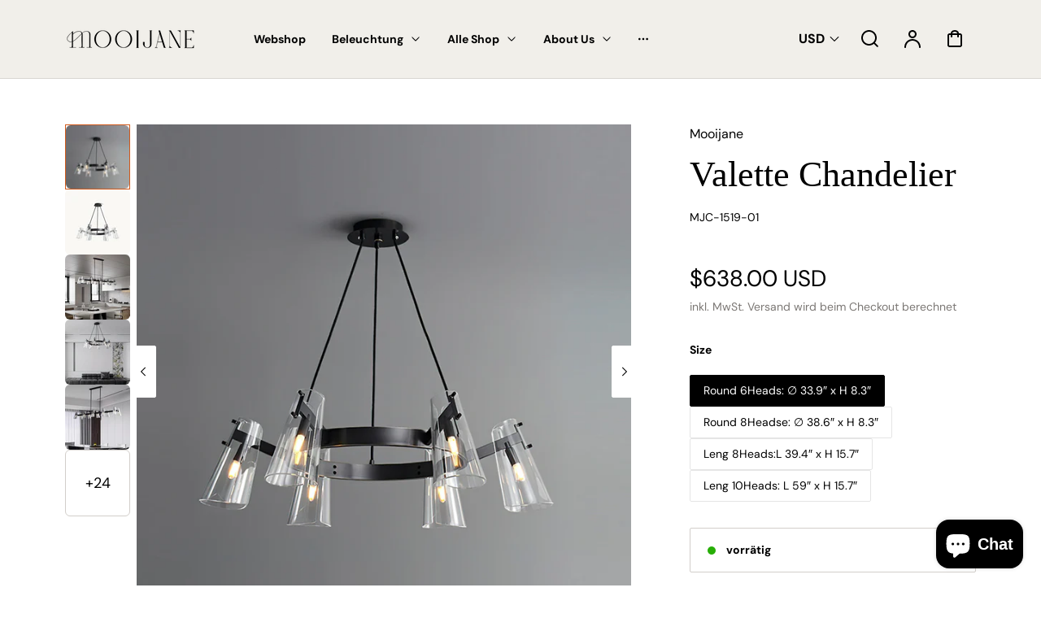

--- FILE ---
content_type: text/html; charset=utf-8
request_url: https://mooijane.com/de/products/valette-chandelier
body_size: 76840
content:
<!doctype html>
<html class="no-js" lang="de">
  <head><!--Content in content_for_header -->
<!--LayoutHub-Embed--><link rel="stylesheet" href="https://fonts.googleapis.com/css?family=Montserrat:100,200,300,400,500,600,700,800,900|Oswald:100,200,300,400,500,600,700,800,900" /><link rel="stylesheet" type="text/css" href="[data-uri]" media="all">
<!--LH--><!--/LayoutHub-Embed--><meta charset="utf-8">
    <meta http-equiv="X-UA-Compatible" content="IE=edge">
    <meta name="viewport" content="width=device-width,initial-scale=1">
    <meta name="theme-color" content="#FFFFFF">
    <link rel="canonical" href="https://mooijane.com/de/products/valette-chandelier"><link rel="icon" type="image/png" href="//mooijane.com/cdn/shop/files/Mooijane_Logo_png-_4.png?crop=center&height=32&v=1721814778&width=32"><link rel="preconnect" href="https://fonts.shopifycdn.com" crossorigin><title>
        Valette Chandelier
 &ndash; Mooijane</title>

    
        <meta name="description" content="Experience the luxury of the Valette Chandelier, handcrafted by artisans with precision-cut, hand-blown lampshade and solid brass body. Its clear acrylic lampshade radiates elegance and brings an air of sophistication to any room. Elevate your space with this exquisite centerpiece.">
    

    

<meta property="og:site_name" content="Mooijane">
<meta property="og:url" content="https://mooijane.com/de/products/valette-chandelier">
<meta property="og:title" content="Valette Chandelier">
<meta property="og:type" content="product">
<meta property="og:description" content="Experience the luxury of the Valette Chandelier, handcrafted by artisans with precision-cut, hand-blown lampshade and solid brass body. Its clear acrylic lampshade radiates elegance and brings an air of sophistication to any room. Elevate your space with this exquisite centerpiece."><meta property="og:image" content="http://mooijane.com/cdn/shop/files/Valette_Chandelier_1.jpg?v=1722237482">
  <meta property="og:image:secure_url" content="https://mooijane.com/cdn/shop/files/Valette_Chandelier_1.jpg?v=1722237482">
  <meta property="og:image:width" content="1500">
  <meta property="og:image:height" content="1500"><meta property="og:price:amount" content="638.00">
  <meta property="og:price:currency" content="USD"><meta name="twitter:card" content="summary_large_image">
<meta name="twitter:title" content="Valette Chandelier">
<meta name="twitter:description" content="Experience the luxury of the Valette Chandelier, handcrafted by artisans with precision-cut, hand-blown lampshade and solid brass body. Its clear acrylic lampshade radiates elegance and brings an air of sophistication to any room. Elevate your space with this exquisite centerpiece.">


    <script src="//mooijane.com/cdn/shop/t/102/assets/constants.js?v=17748688612160318951767598956" defer="defer"></script>
    <script src="//mooijane.com/cdn/shop/t/102/assets/pubsub.js?v=62018018568598906421767598956" defer="defer"></script>
    <script src="//mooijane.com/cdn/shop/t/102/assets/global.js?v=22702862183399918701767598956" defer="defer"></script>
    <script>window.performance && window.performance.mark && window.performance.mark('shopify.content_for_header.start');</script><meta name="facebook-domain-verification" content="ehdkh0s8nxdv2j7rlr1rdhsig7ypdo">
<meta name="facebook-domain-verification" content="ljs18hwpn9eda9pg767ndsyp2m5cyj">
<meta name="google-site-verification" content="jqMydroT3CPISeA_T_nAR3plP5FXVxrSSPYC86nMwJg">
<meta id="shopify-digital-wallet" name="shopify-digital-wallet" content="/58540621881/digital_wallets/dialog">
<meta name="shopify-checkout-api-token" content="0179fcc8cbe47932742c0092c8086733">
<meta id="in-context-paypal-metadata" data-shop-id="58540621881" data-venmo-supported="true" data-environment="production" data-locale="de_DE" data-paypal-v4="true" data-currency="USD">
<link rel="alternate" hreflang="x-default" href="https://mooijane.com/products/valette-chandelier">
<link rel="alternate" hreflang="en" href="https://mooijane.com/products/valette-chandelier">
<link rel="alternate" hreflang="nl" href="https://mooijane.com/nl/products/valette-chandelier">
<link rel="alternate" hreflang="fr" href="https://mooijane.com/fr/products/valette-chandelier">
<link rel="alternate" hreflang="de" href="https://mooijane.com/de/products/valette-chandelier">
<link rel="alternate" hreflang="pt" href="https://mooijane.com/pt/products/valette-chandelier">
<link rel="alternate" hreflang="ar" href="https://mooijane.com/ar/products/valette-chandelier">
<link rel="alternate" type="application/json+oembed" href="https://mooijane.com/de/products/valette-chandelier.oembed">
<script async="async" src="/checkouts/internal/preloads.js?locale=de-US"></script>
<script id="shopify-features" type="application/json">{"accessToken":"0179fcc8cbe47932742c0092c8086733","betas":["rich-media-storefront-analytics"],"domain":"mooijane.com","predictiveSearch":true,"shopId":58540621881,"locale":"de"}</script>
<script>var Shopify = Shopify || {};
Shopify.shop = "janedecor.myshopify.com";
Shopify.locale = "de";
Shopify.currency = {"active":"USD","rate":"1.0"};
Shopify.country = "US";
Shopify.theme = {"name":"26-日常-10% ","id":157725163577,"schema_name":"Polyform","schema_version":"2.2.1","theme_store_id":2493,"role":"main"};
Shopify.theme.handle = "null";
Shopify.theme.style = {"id":null,"handle":null};
Shopify.cdnHost = "mooijane.com/cdn";
Shopify.routes = Shopify.routes || {};
Shopify.routes.root = "/de/";</script>
<script type="module">!function(o){(o.Shopify=o.Shopify||{}).modules=!0}(window);</script>
<script>!function(o){function n(){var o=[];function n(){o.push(Array.prototype.slice.apply(arguments))}return n.q=o,n}var t=o.Shopify=o.Shopify||{};t.loadFeatures=n(),t.autoloadFeatures=n()}(window);</script>
<script id="shop-js-analytics" type="application/json">{"pageType":"product"}</script>
<script defer="defer" async type="module" src="//mooijane.com/cdn/shopifycloud/shop-js/modules/v2/client.init-shop-cart-sync_kxAhZfSm.de.esm.js"></script>
<script defer="defer" async type="module" src="//mooijane.com/cdn/shopifycloud/shop-js/modules/v2/chunk.common_5BMd6ono.esm.js"></script>
<script type="module">
  await import("//mooijane.com/cdn/shopifycloud/shop-js/modules/v2/client.init-shop-cart-sync_kxAhZfSm.de.esm.js");
await import("//mooijane.com/cdn/shopifycloud/shop-js/modules/v2/chunk.common_5BMd6ono.esm.js");

  window.Shopify.SignInWithShop?.initShopCartSync?.({"fedCMEnabled":true,"windoidEnabled":true});

</script>
<script>(function() {
  var isLoaded = false;
  function asyncLoad() {
    if (isLoaded) return;
    isLoaded = true;
    var urls = ["\/\/cdn.shopify.com\/proxy\/3c0f270af66be45feac09a393786b1f083fd273d0589f04ec8bb9485eff62fe6\/shopify-script-tags.s3.eu-west-1.amazonaws.com\/smartseo\/instantpage.js?shop=janedecor.myshopify.com\u0026sp-cache-control=cHVibGljLCBtYXgtYWdlPTkwMA","https:\/\/app.layouthub.com\/shopify\/layouthub.js?shop=janedecor.myshopify.com","https:\/\/sdks.automizely.com\/conversions\/v1\/conversions.js?app_connection_id=ef34546ddc3448d18e848fe842d0695f\u0026mapped_org_id=d78f5bbaa030b10964bf0da5dca029cc_v1\u0026shop=janedecor.myshopify.com"];
    for (var i = 0; i < urls.length; i++) {
      var s = document.createElement('script');
      s.type = 'text/javascript';
      s.async = true;
      s.src = urls[i];
      var x = document.getElementsByTagName('script')[0];
      x.parentNode.insertBefore(s, x);
    }
  };
  if(window.attachEvent) {
    window.attachEvent('onload', asyncLoad);
  } else {
    window.addEventListener('load', asyncLoad, false);
  }
})();</script>
<script id="__st">var __st={"a":58540621881,"offset":28800,"reqid":"9eefc56d-f11b-4ffd-914e-7e83bb74c47a-1768967172","pageurl":"mooijane.com\/de\/products\/valette-chandelier","u":"51df7fa85ffd","p":"product","rtyp":"product","rid":7658595582009};</script>
<script>window.ShopifyPaypalV4VisibilityTracking = true;</script>
<script id="captcha-bootstrap">!function(){'use strict';const t='contact',e='account',n='new_comment',o=[[t,t],['blogs',n],['comments',n],[t,'customer']],c=[[e,'customer_login'],[e,'guest_login'],[e,'recover_customer_password'],[e,'create_customer']],r=t=>t.map((([t,e])=>`form[action*='/${t}']:not([data-nocaptcha='true']) input[name='form_type'][value='${e}']`)).join(','),a=t=>()=>t?[...document.querySelectorAll(t)].map((t=>t.form)):[];function s(){const t=[...o],e=r(t);return a(e)}const i='password',u='form_key',d=['recaptcha-v3-token','g-recaptcha-response','h-captcha-response',i],f=()=>{try{return window.sessionStorage}catch{return}},m='__shopify_v',_=t=>t.elements[u];function p(t,e,n=!1){try{const o=window.sessionStorage,c=JSON.parse(o.getItem(e)),{data:r}=function(t){const{data:e,action:n}=t;return t[m]||n?{data:e,action:n}:{data:t,action:n}}(c);for(const[e,n]of Object.entries(r))t.elements[e]&&(t.elements[e].value=n);n&&o.removeItem(e)}catch(o){console.error('form repopulation failed',{error:o})}}const l='form_type',E='cptcha';function T(t){t.dataset[E]=!0}const w=window,h=w.document,L='Shopify',v='ce_forms',y='captcha';let A=!1;((t,e)=>{const n=(g='f06e6c50-85a8-45c8-87d0-21a2b65856fe',I='https://cdn.shopify.com/shopifycloud/storefront-forms-hcaptcha/ce_storefront_forms_captcha_hcaptcha.v1.5.2.iife.js',D={infoText:'Durch hCaptcha geschützt',privacyText:'Datenschutz',termsText:'Allgemeine Geschäftsbedingungen'},(t,e,n)=>{const o=w[L][v],c=o.bindForm;if(c)return c(t,g,e,D).then(n);var r;o.q.push([[t,g,e,D],n]),r=I,A||(h.body.append(Object.assign(h.createElement('script'),{id:'captcha-provider',async:!0,src:r})),A=!0)});var g,I,D;w[L]=w[L]||{},w[L][v]=w[L][v]||{},w[L][v].q=[],w[L][y]=w[L][y]||{},w[L][y].protect=function(t,e){n(t,void 0,e),T(t)},Object.freeze(w[L][y]),function(t,e,n,w,h,L){const[v,y,A,g]=function(t,e,n){const i=e?o:[],u=t?c:[],d=[...i,...u],f=r(d),m=r(i),_=r(d.filter((([t,e])=>n.includes(e))));return[a(f),a(m),a(_),s()]}(w,h,L),I=t=>{const e=t.target;return e instanceof HTMLFormElement?e:e&&e.form},D=t=>v().includes(t);t.addEventListener('submit',(t=>{const e=I(t);if(!e)return;const n=D(e)&&!e.dataset.hcaptchaBound&&!e.dataset.recaptchaBound,o=_(e),c=g().includes(e)&&(!o||!o.value);(n||c)&&t.preventDefault(),c&&!n&&(function(t){try{if(!f())return;!function(t){const e=f();if(!e)return;const n=_(t);if(!n)return;const o=n.value;o&&e.removeItem(o)}(t);const e=Array.from(Array(32),(()=>Math.random().toString(36)[2])).join('');!function(t,e){_(t)||t.append(Object.assign(document.createElement('input'),{type:'hidden',name:u})),t.elements[u].value=e}(t,e),function(t,e){const n=f();if(!n)return;const o=[...t.querySelectorAll(`input[type='${i}']`)].map((({name:t})=>t)),c=[...d,...o],r={};for(const[a,s]of new FormData(t).entries())c.includes(a)||(r[a]=s);n.setItem(e,JSON.stringify({[m]:1,action:t.action,data:r}))}(t,e)}catch(e){console.error('failed to persist form',e)}}(e),e.submit())}));const S=(t,e)=>{t&&!t.dataset[E]&&(n(t,e.some((e=>e===t))),T(t))};for(const o of['focusin','change'])t.addEventListener(o,(t=>{const e=I(t);D(e)&&S(e,y())}));const B=e.get('form_key'),M=e.get(l),P=B&&M;t.addEventListener('DOMContentLoaded',(()=>{const t=y();if(P)for(const e of t)e.elements[l].value===M&&p(e,B);[...new Set([...A(),...v().filter((t=>'true'===t.dataset.shopifyCaptcha))])].forEach((e=>S(e,t)))}))}(h,new URLSearchParams(w.location.search),n,t,e,['guest_login'])})(!0,!0)}();</script>
<script integrity="sha256-4kQ18oKyAcykRKYeNunJcIwy7WH5gtpwJnB7kiuLZ1E=" data-source-attribution="shopify.loadfeatures" defer="defer" src="//mooijane.com/cdn/shopifycloud/storefront/assets/storefront/load_feature-a0a9edcb.js" crossorigin="anonymous"></script>
<script data-source-attribution="shopify.dynamic_checkout.dynamic.init">var Shopify=Shopify||{};Shopify.PaymentButton=Shopify.PaymentButton||{isStorefrontPortableWallets:!0,init:function(){window.Shopify.PaymentButton.init=function(){};var t=document.createElement("script");t.src="https://mooijane.com/cdn/shopifycloud/portable-wallets/latest/portable-wallets.de.js",t.type="module",document.head.appendChild(t)}};
</script>
<script data-source-attribution="shopify.dynamic_checkout.buyer_consent">
  function portableWalletsHideBuyerConsent(e){var t=document.getElementById("shopify-buyer-consent"),n=document.getElementById("shopify-subscription-policy-button");t&&n&&(t.classList.add("hidden"),t.setAttribute("aria-hidden","true"),n.removeEventListener("click",e))}function portableWalletsShowBuyerConsent(e){var t=document.getElementById("shopify-buyer-consent"),n=document.getElementById("shopify-subscription-policy-button");t&&n&&(t.classList.remove("hidden"),t.removeAttribute("aria-hidden"),n.addEventListener("click",e))}window.Shopify?.PaymentButton&&(window.Shopify.PaymentButton.hideBuyerConsent=portableWalletsHideBuyerConsent,window.Shopify.PaymentButton.showBuyerConsent=portableWalletsShowBuyerConsent);
</script>
<script>
  function portableWalletsCleanup(e){e&&e.src&&console.error("Failed to load portable wallets script "+e.src);var t=document.querySelectorAll("shopify-accelerated-checkout .shopify-payment-button__skeleton, shopify-accelerated-checkout-cart .wallet-cart-button__skeleton"),e=document.getElementById("shopify-buyer-consent");for(let e=0;e<t.length;e++)t[e].remove();e&&e.remove()}function portableWalletsNotLoadedAsModule(e){e instanceof ErrorEvent&&"string"==typeof e.message&&e.message.includes("import.meta")&&"string"==typeof e.filename&&e.filename.includes("portable-wallets")&&(window.removeEventListener("error",portableWalletsNotLoadedAsModule),window.Shopify.PaymentButton.failedToLoad=e,"loading"===document.readyState?document.addEventListener("DOMContentLoaded",window.Shopify.PaymentButton.init):window.Shopify.PaymentButton.init())}window.addEventListener("error",portableWalletsNotLoadedAsModule);
</script>

<script type="module" src="https://mooijane.com/cdn/shopifycloud/portable-wallets/latest/portable-wallets.de.js" onError="portableWalletsCleanup(this)" crossorigin="anonymous"></script>
<script nomodule>
  document.addEventListener("DOMContentLoaded", portableWalletsCleanup);
</script>

<link id="shopify-accelerated-checkout-styles" rel="stylesheet" media="screen" href="https://mooijane.com/cdn/shopifycloud/portable-wallets/latest/accelerated-checkout-backwards-compat.css" crossorigin="anonymous">
<style id="shopify-accelerated-checkout-cart">
        #shopify-buyer-consent {
  margin-top: 1em;
  display: inline-block;
  width: 100%;
}

#shopify-buyer-consent.hidden {
  display: none;
}

#shopify-subscription-policy-button {
  background: none;
  border: none;
  padding: 0;
  text-decoration: underline;
  font-size: inherit;
  cursor: pointer;
}

#shopify-subscription-policy-button::before {
  box-shadow: none;
}

      </style>
<script id="sections-script" data-sections="footer" defer="defer" src="//mooijane.com/cdn/shop/t/102/compiled_assets/scripts.js?v=23657"></script>
<script>window.performance && window.performance.mark && window.performance.mark('shopify.content_for_header.end');</script>


    <style data-shopify>
        @font-face {
  font-family: "DM Sans";
  font-weight: 400;
  font-style: normal;
  font-display: swap;
  src: url("//mooijane.com/cdn/fonts/dm_sans/dmsans_n4.ec80bd4dd7e1a334c969c265873491ae56018d72.woff2") format("woff2"),
       url("//mooijane.com/cdn/fonts/dm_sans/dmsans_n4.87bdd914d8a61247b911147ae68e754d695c58a6.woff") format("woff");
}

        @font-face {
  font-family: "DM Sans";
  font-weight: 700;
  font-style: normal;
  font-display: swap;
  src: url("//mooijane.com/cdn/fonts/dm_sans/dmsans_n7.97e21d81502002291ea1de8aefb79170c6946ce5.woff2") format("woff2"),
       url("//mooijane.com/cdn/fonts/dm_sans/dmsans_n7.af5c214f5116410ca1d53a2090665620e78e2e1b.woff") format("woff");
}

        @font-face {
  font-family: "DM Sans";
  font-weight: 400;
  font-style: italic;
  font-display: swap;
  src: url("//mooijane.com/cdn/fonts/dm_sans/dmsans_i4.b8fe05e69ee95d5a53155c346957d8cbf5081c1a.woff2") format("woff2"),
       url("//mooijane.com/cdn/fonts/dm_sans/dmsans_i4.403fe28ee2ea63e142575c0aa47684d65f8c23a0.woff") format("woff");
}

        @font-face {
  font-family: "DM Sans";
  font-weight: 700;
  font-style: italic;
  font-display: swap;
  src: url("//mooijane.com/cdn/fonts/dm_sans/dmsans_i7.52b57f7d7342eb7255084623d98ab83fd96e7f9b.woff2") format("woff2"),
       url("//mooijane.com/cdn/fonts/dm_sans/dmsans_i7.d5e14ef18a1d4a8ce78a4187580b4eb1759c2eda.woff") format("woff");
}

        

        :root {
        --color-brand-active: #b95723;
        --color-brand-hover: #b95723;
        --color-brand: #d1591b;
        --color-brand-text: #ece9e6;
        --color-brand-surface: #eebd00;
        --color-brand-surface-active: #faf6f3;
        --color-brand-alpha-250: rgba(209, 89, 27, 0.25);

        --color-dark: #000000;
        --color-dark-surface: #1b1a19;
        --color-dark-subdued: #4f4c4a;
        --color-dark-material: #7c7875;
        --color-dark-60: rgba(0, 0, 0, 0.6);
        --color-dark-30: rgba(0, 0, 0, 0.3);
        --color-dark-10: rgba(0, 0, 0, 0.1);

        --color-light: #ffffff;
        --color-light-surface: #f5f2ef;
        --color-light-subdued: #ada9a5;
        --color-light-material: #d2ceca;
        --color-light-75: rgba(255, 255, 255, 0.75);
        --color-light-50: rgba(255, 255, 255, 0.5);
        --color-light-20: rgba(255, 255, 255, 0.2);
        --color-light-10: rgba(255, 255, 255, 0.1);

        --color-accent-1: #bbd0f4;
        --color-accent-2: #bcd5d8;
        --color-accent-3: #eed0ae;
        --color-accent-4: #fbd3e1;

        --color-positive: #27ae06;
        --color-positive-25: rgba(39, 174, 6, 0.25);
        --color-notice: #0d8ed7;
        --color-notice-25: rgba(13, 142, 215, 0.25);
        --color-warning: #ea8917;
        --color-warning-25: rgba(234, 137, 23, 0.25);
        --color-negative: #880505;
        --color-negative-25: rgba(136, 5, 5, 0.25);

        --font-body-family: "DM Sans", sans-serif;
        --font-body-style: normal;
        --font-body-weight: 400;
        --font-body-weight-bold: 700;

        --font-heading-family: "New York", Iowan Old Style, Apple Garamond, Baskerville, Times New Roman, Droid Serif, Times, Source Serif Pro, serif, Apple Color Emoji, Segoe UI Emoji, Segoe UI Symbol;
        --font-heading-style: normal;
        --font-heading-weight: 400;

        --font-body-scale: 1.0;
        --font-heading-scale: 1.0;
        --font-button-scale: 1.0;
        --font-menu-scale: 1.0;

        --font-body-line: 1.0;
        --font-heading-line: 1.0;

        --font-body-space: 0.0em;
        --font-heading-space: 0.0em;
        --font-button-space: 0.0em;
        --font-menu-space: 0.0em;

        --color-base-text: , , ;
        --color-shadow: , , ;
        --color-base-background-1: , , ;
        --color-base-background-2: , , ;
        --color-base-solid-button-labels: , , ;
        --color-base-outline-button-labels: , , ;
        --color-base-accent-1: , , ;
        --color-base-accent-2: , , ;
        --payment-terms-background-color: ;

        --buttons-radius: 2px;
        --buttons-radius-outset: 2px;
        --buttons-border-width: 0px;
        --buttons-border-opacity: 0.0;
        --buttons-shadow-opacity: 0.0;
        --buttons-shadow-horizontal-offset: px;
        --buttons-shadow-vertical-offset: px;
        --buttons-shadow-blur-radius: px;
        --buttons-border-offset: 0.3px;

        --inputs-radius: 2px;
        --inputs-border-width: 1px;

        --tiles-radius: 6px;
        }
    </style>

    <link href="//mooijane.com/cdn/shop/t/102/assets/main_style.css?v=110319397549262842251767598956" rel="stylesheet" type="text/css" media="all" />

        <link rel="preload" as="font" href="//mooijane.com/cdn/fonts/dm_sans/dmsans_n4.ec80bd4dd7e1a334c969c265873491ae56018d72.woff2" type="font/woff2" crossorigin>
        

        <script src="//mooijane.com/cdn/shop/t/102/assets/cart.js?v=55005966707196371851767598956" defer="defer"></script>
    
    <script>
        if (Shopify.designMode) {
            document.documentElement.classList.add('shopify-design-mode');
        }
        const variantStock = {}
    </script>
    
<!-- BEGIN app block: shopify://apps/foxify-page-builder/blocks/app-embed/4e19e422-f550-4994-9ea0-84f23728223d -->


  
  <link rel='preconnect' href='https://fonts.googleapis.com'>
  <link rel='preconnect' href='https://fonts.gstatic.com' crossorigin>
  <link rel='preconnect' href='https://burst.shopifycdn.com' crossorigin>
  <style data-foxify-critical-css>
    .f-app {--f-container-width: 1170px;
        --f-vertical-space: 100px;
    		--f-container-narrow-width: 800px;
    		--f-product-card-radius: 0px;
    		--f-product-card-background-color: none;
    		--f-collection-card-radius: 0px;
    		--f-collection-card-background-color: none;
    		--f-collection-card-image-radius: 0%;
    		--f-article-card-radius: 0px;
    		--f-article-card-background-color: none;}
    .f\:swiper-container:not(.swiper-initialized) .f\:swiper-wrapper {
        flex-flow: row nowrap;
    }
    @media (min-width: 1024px) {
      .f\:swiper-container:not(.swiper-initialized) .f\:swiper-wrapper > .f\:swiper-slide {
        width: calc(100%/var(--swiper-desktop-column, 4));
        flex: 0 0 auto;
      }
    }
    
  </style>

  <script id='foxify-app-settings'>
      var ShopifyRootUrl = "\/de";
      ShopifyRootUrl = ShopifyRootUrl.endsWith('/') ? ShopifyRootUrl : ShopifyRootUrl + '/';
       window.Foxify = window.Foxify || {}
       window.Foxify.Libs = {}
       Foxify.Settings = {
         waterMark: false,
         templateId: 7658595582009,
         templateSuffix: null,
    	   templateVersion: "gen1",
         proxySubpath: "apps\/foxify-preview",
         webPixelAppType: "production",
         isFoxifyPage: true,
         designMode: false,
         isMobile: window.matchMedia('screen and (max-width: 639px)').matches,
         template: "product",
         currency_code: "USD",
         money_format: "${{amount}} USD",
         money_with_currency_format: "${{amount}} USD",
         shop_domain: "https:\/\/mooijane.com",
         routes: {
           base_url: window.location.origin + ShopifyRootUrl,
           root: "/de",
           cart: "/de/cart",
           cart_add_url: "/de/cart/add",
           cart_change_url: "/de/cart/change",
           cart_update_url: "/de/cart/update",
           predictive_search_url: '/de/search/suggest'
         },
         locale: {
           current: "de",
           primary: "en",
         },
         base_url: window.location.origin + ShopifyRootUrl,
         enableAjaxAtc: false
       }
       Foxify.Strings = {
         addToCart: 'Add to cart',
         soldOut: 'Sold out',
         unavailable: 'Unavailable',
         inStock: 'In stock',
         outOfStock: 'Out of stock',
         unitPrice: 'Unit price',
         unitPriceSeparator: 'per',
         itemAddedToCart: '{{ name }} added to cart',
         requiredField: 'Please fill all the required fields (*).',
         savePriceHtml: "Save \u003cspan data-sale-value\u003e{{ amount }}\u003c\/span\u003e"
       };
       Foxify.Extensions = {
         optionsSwatches: {
           enabled: false,
           options: null,
         }
       };
       window.Foxify.Libs = {
         parallax: "https://cdn.shopify.com/extensions/019bd934-2e11-7109-9730-3d6a56523d00/foxify-builder-515/assets/foxify-parallax.js",
         variantPickerGen2: "https://cdn.shopify.com/extensions/019bd934-2e11-7109-9730-3d6a56523d00/foxify-builder-515/assets/variant-picker.gen2.js",
         mediaGalleryGen2: "https://cdn.shopify.com/extensions/019bd934-2e11-7109-9730-3d6a56523d00/foxify-builder-515/assets/media-gallery.gen2.js",
         productGen2Style: "https://cdn.shopify.com/extensions/019bd934-2e11-7109-9730-3d6a56523d00/foxify-builder-515/assets/product.gen2.css",
    }
  </script>





  <link href="https://cdn.shopify.com/extensions/019bd934-2e11-7109-9730-3d6a56523d00/foxify-builder-515/assets/base.gen1.css" as="style" fetchpriority="auto" rel="preload">
  <link href="https://cdn.shopify.com/extensions/019bd934-2e11-7109-9730-3d6a56523d00/foxify-builder-515/assets/grid.gen1.css" as="style" fetchpriority="auto" rel="preload">  
  <link href="https://cdn.shopify.com/extensions/019bd934-2e11-7109-9730-3d6a56523d00/foxify-builder-515/assets/animations.gen1.css" as="style" fetchpriority="auto" rel="preload">

  <link href="//cdn.shopify.com/extensions/019bd934-2e11-7109-9730-3d6a56523d00/foxify-builder-515/assets/base.gen1.css" rel="stylesheet" type="text/css" media="all" />
  <link href="//cdn.shopify.com/extensions/019bd934-2e11-7109-9730-3d6a56523d00/foxify-builder-515/assets/grid.gen1.css" rel="stylesheet" type="text/css" media="all" />  
  <link href="//cdn.shopify.com/extensions/019bd934-2e11-7109-9730-3d6a56523d00/foxify-builder-515/assets/animations.gen1.css" rel="stylesheet" type="text/css" media="all" />
  <link rel='preload' href='https://cdn.shopify.com/extensions/019bd934-2e11-7109-9730-3d6a56523d00/foxify-builder-515/assets/modal-component.gen1.css' as='style' onload="this.onload=null;this.rel='stylesheet'">

  
    
  <link data-foxify rel="stylesheet" href="https://fonts.googleapis.com/css2?family=Inter:wght@400;500&display=swap" />
  <style data-foxify>
    .f-app {--f-gs-accent-1: #222222;--f-gs-accent-2: rgb(209, 87, 18);--f-gs-background-1: #ffffff;--f-gs-background-2: #F5F5F5;--f-gs-text-color: #222222;--f-gs-heading-color: #222222;--f-gs-border-color: #ebebeb;--f-gs-light-grey: #e9e9e9;--f-gs-dark-grey: #666666;--f-gs-hot-color: #b62814;--f-gs-17606176273Mdsw: #000000;--f-gs-mega-title-font-stack: Inter;--f-gs-mega-title-font-size: 64px;--f-gs-mega-title-font-weight: 500;--f-gs-heading-1-font-stack: Inter;--f-gs-heading-1-font-size: 42px;--f-gs-heading-1-font-weight: 500;--f-gs-heading-2-font-stack: Inter;--f-gs-heading-2-font-size: 34px;--f-gs-heading-2-font-weight: 500;--f-gs-heading-3-font-stack: Inter;--f-gs-heading-3-font-size: 26px;--f-gs-heading-3-font-weight: 500;--f-gs-heading-4-font-stack: Inter;--f-gs-heading-4-font-size: 20px;--f-gs-heading-4-font-weight: 500;--f-gs-heading-5-font-stack: Inter;--f-gs-heading-5-font-size: 18px;--f-gs-heading-5-font-weight: 500;--f-gs-heading-6-font-stack: Inter;--f-gs-heading-6-font-size: 15px;--f-gs-body-text-font-stack: Inter;--f-gs-body-text-font-size: 16px;--f-gs-body-text-font-weight: 400;--f-gs-card-title-font-stack: Inter;--f-gs-card-title-font-size: 16px;--f-gs-card-title-font-weight: 400;--f-gs-subheading-font-stack: Inter;--f-gs-subheading-font-size: 14px;--f-gs-subheading-font-weight: 400;--f-gs-caption-font-stack: Inter;--f-gs-caption-font-size: 13px;--f-gs-caption-font-weight: 400;--f-gs-text-link-font-stack: Inter;--f-gs-text-link-font-size: 16px;--f-gs-text-link-font-weight: 400;}
    .f-app .f\:gs-1760664028yU1jY {background-image: unset;
-webkit-background-clip: unset;
border-image-source: unset;
background-color: rgb(245, 166, 35);-webkit-background-clip: unset;color: #ffffff;text-decoration-color: #ffffff;font-weight: 400;
font-size: 16px;
height: 50px;
border-radius: 3px;
border-width: 1px;
border-style: none;
border-color: #000000;padding-left: 32px;
padding-right: 32px;
}.f-app .f\:gs-1760664028yU1jY:hover {background-image: unset;
-webkit-background-clip: unset;
border-image-source: unset;
background-color: var(--f-gs-background-1);-webkit-background-clip: unset;color: rgb(245, 166, 35);text-decoration-color: rgb(245, 166, 35);border-width: 1px;
border-color: #000000;}.f-app .f\:gs-1760617653y4otu {background-image: unset;
-webkit-background-clip: unset;
border-image-source: unset;
background-color: var(--f-gs-accent-2);-webkit-background-clip: unset;color: var(--f-gs-background-1);text-decoration-color: #ffffff;font-weight: 400;
font-size: 16px;
height: 50px;
border-radius: 3px;
border-width: 1px;
border-style: none;
border-color: #000000;padding-left: 32px;
padding-right: 32px;
}.f-app .f\:gs-1760617653y4otu:hover {background-image: unset;
-webkit-background-clip: unset;
border-image-source: unset;
background-color: #222222;-webkit-background-clip: unset;color: #ffffff;text-decoration-color: #ffffff;border-width: 1px;
border-color: #000000;}.f-app .f\:gs-text-link {font-family: Inter;font-weight: 400;
font-size: 16px;
color: var(--f-gs-accent-2);text-decoration-color: rgb(209, 87, 18);text-decoration-line: underline;line-height: 26px;
}.f-app .f\:gs-caption {font-family: Inter;font-weight: 400;
font-size: 13px;
line-height: 18px;
}.f-app .f\:gs-subheading {font-family: Inter;font-weight: 400;
font-size: 14px;
text-transform: uppercase;
line-height: 20px;
letter-spacing: 1px;
}.f-app .f\:gs-card-title {font-family: Inter;font-weight: 400;
font-size: 16px;
color: var(--f-gs-heading-color);text-decoration-color: #222222;line-height: 26px;
}.f-app .f\:gs-body-text {font-family: Inter;font-weight: 400;
font-size: 16px;
line-height: 26px;
}.f-app .f\:gs-heading-6 {font-family: Inter;font-size: 15px;
line-height: 24px;
color: var(--f-gs-heading-color);text-decoration-color: #222222;}.f-app .f\:gs-heading-5 {font-family: Inter;font-weight: 500;
font-size: 18px;
line-height: 26px;
color: var(--f-gs-heading-color);text-decoration-color: #222222;}.f-app .f\:gs-heading-4 {font-family: Inter;font-weight: 500;
font-size: 20px;
line-height: 32px;
color: var(--f-gs-heading-color);text-decoration-color: #222222;}.f-app .f\:gs-heading-3 {font-family: Inter;font-weight: 500;
font-size: 26px;
line-height: 40px;
color: var(--f-gs-heading-color);text-decoration-color: #222222;}.f-app .f\:gs-heading-2 {font-family: Inter;font-weight: 500;
font-size: 34px;
color: var(--f-gs-heading-color);text-decoration-color: #222222;line-height: 50px;
}.f-app .f\:gs-heading-1 {font-family: Inter;font-weight: 500;
font-size: 42px;
color: var(--f-gs-heading-color);text-decoration-color: #222222;line-height: 60px;
}.f-app .f\:gs-mega-title {font-family: Inter;font-weight: 500;
font-size: 64px;
color: var(--f-gs-heading-color);text-decoration-color: #222222;line-height: 80px;
}.f-app .f\:gs-link-button {color: var(--f-gs-accent-1);text-decoration-color: #222222;background-color: transparent;-webkit-background-clip: unset;font-family: Inter;text-decoration-line: underline;font-weight: 500;
height: 26px;
font-size: 16px;
border-style: none;
}.f-app .f\:gs-link-button:hover {color: var(--f-gs-accent-2);text-decoration-color: rgb(209, 87, 18);text-decoration-line: underline;}.f-app .f\:gs-white-button {background-color: #ffffff;-webkit-background-clip: unset;color: #000000;text-decoration-color: #000000;font-family: Inter;font-weight: 500;
height: 50px;
padding-left: 32px;
padding-right: 32px;
font-size: 16px;
border-radius: 3px;
}.f-app .f\:gs-white-button:hover {background-color: #000000;-webkit-background-clip: unset;border-color: #000000;color: #FFFFFF;text-decoration-color: #FFFFFF;}.f-app .f\:gs-outline-button {color: #222222;text-decoration-color: #222222;background-color: transparent;-webkit-background-clip: unset;font-family: Inter;font-weight: 500;
height: 50px;
padding-left: 32px;
padding-right: 32px;
font-size: 16px;
border-radius: 3px;
border-width: 1px;
border-color: #222222;border-style: solid;
}.f-app .f\:gs-outline-button:hover {border-color: #000000;color: #ffffff;text-decoration-color: #ffffff;background-color: #000000;-webkit-background-clip: unset;}.f-app .f\:gs-primary-button {background-color: var(--f-gs-accent-1);-webkit-background-clip: unset;color: #FFFFFF;text-decoration-color: #FFFFFF;font-family: Inter;font-weight: 500;
height: 50px;
padding-left: 32px;
padding-right: 32px;
font-size: 16px;
border-radius: 3px;
}.f-app .shopify-payment-button__button.shopify-payment-button__button--unbranded {background-color: var(--f-gs-accent-1);-webkit-background-clip: unset;color: #FFFFFF;text-decoration-color: #FFFFFF;font-family: Inter;font-weight: 500;
height: 50px;
padding-left: 32px;
padding-right: 32px;
font-size: 16px;
border-radius: 3px;
} .f-app .shopify-payment-button__button.shopify-payment-button__button--unbranded:hover {background-color: #000000;-webkit-background-clip: unset;color: #FFFFFF;text-decoration-color: #FFFFFF;border-color: #000000;}.f-app .f\:gs-primary-button:hover {background-color: #000000;-webkit-background-clip: unset;color: #FFFFFF;text-decoration-color: #FFFFFF;border-color: #000000;}.f-app .f\:gs-accent-1 {background-image: unset; -webkit-background-clip:unset; color: #222222;}.f-app .f\:gs-accent-2 {background-image: unset; -webkit-background-clip:unset; color: rgb(209, 87, 18);}.f-app .f\:gs-background-1 {background-image: unset; -webkit-background-clip:unset; color: #ffffff;}.f-app .f\:gs-background-2 {background-image: unset; -webkit-background-clip:unset; color: #F5F5F5;}.f-app .f\:gs-text-color {background-image: unset; -webkit-background-clip:unset; color: #222222;}.f-app .f\:gs-heading-color {background-image: unset; -webkit-background-clip:unset; color: #222222;}.f-app .f\:gs-border-color {background-image: unset; -webkit-background-clip:unset; color: #ebebeb;}.f-app .f\:gs-light-grey {background-image: unset; -webkit-background-clip:unset; color: #e9e9e9;}.f-app .f\:gs-dark-grey {background-image: unset; -webkit-background-clip:unset; color: #666666;}.f-app .f\:gs-hot-color {background-image: unset; -webkit-background-clip:unset; color: #b62814;}.f-app .f\:gs-17606176273Mdsw {background-image: unset; -webkit-background-clip:unset; color: #000000;}
  </style>
  
  
  
  

  <script src='https://cdn.shopify.com/extensions/019bd934-2e11-7109-9730-3d6a56523d00/foxify-builder-515/assets/vendor.gen1.js' defer></script>
  <script src='https://cdn.shopify.com/extensions/019bd934-2e11-7109-9730-3d6a56523d00/foxify-builder-515/assets/global.gen1.js' defer></script>
  <script src='https://cdn.shopify.com/extensions/019bd934-2e11-7109-9730-3d6a56523d00/foxify-builder-515/assets/product-form.gen1.js' defer></script>
  <script src='https://cdn.shopify.com/extensions/019bd934-2e11-7109-9730-3d6a56523d00/foxify-builder-515/assets/animate.gen1.js' defer></script>
  
    <script src='https://cdn.shopify.com/extensions/019bd934-2e11-7109-9730-3d6a56523d00/foxify-builder-515/assets/foxify-analytic.js' defer></script>
  
  <script>
    document.documentElement.classList.add('f:page');
  </script>



  
  





  <script id='foxify-recently-viewed-product'>
    const productHandle = "valette-chandelier";
    let max = 20;
    const saveKey = 'foxify:recently-viewed';
    const products = localStorage.getItem(saveKey) ? JSON.parse(localStorage.getItem(saveKey)) : [];
    if (productHandle && !products.includes(productHandle)) {
      products.push(productHandle)
    }
    localStorage.setItem(saveKey, JSON.stringify(products.filter((x, i) => {
      return i <= max - 1
    })))
  </script>







<!-- END app block --><!-- BEGIN app block: shopify://apps/transcy/blocks/switcher_embed_block/bce4f1c0-c18c-43b0-b0b2-a1aefaa44573 --><!-- BEGIN app snippet: fa_translate_core --><script>
    (function () {
        console.log("transcy ignore convert TC value",typeof transcy_ignoreConvertPrice != "undefined");
        
        function addMoneyTag(mutations, observer) {
            let currencyCookie = getCookieCore("transcy_currency");
            
            let shopifyCurrencyRegex = buildXPathQuery(
                window.ShopifyTC.shopifyCurrency.price_currency
            );
            let currencyRegex = buildCurrencyRegex(window.ShopifyTC.shopifyCurrency.price_currency)
            let tempTranscy = document.evaluate(shopifyCurrencyRegex, document, null, XPathResult.ORDERED_NODE_SNAPSHOT_TYPE, null);
            for (let iTranscy = 0; iTranscy < tempTranscy.snapshotLength; iTranscy++) {
                let elTranscy = tempTranscy.snapshotItem(iTranscy);
                if (elTranscy.innerHTML &&
                !elTranscy.classList.contains('transcy-money') && (typeof transcy_ignoreConvertPrice == "undefined" ||
                !transcy_ignoreConvertPrice?.some(className => elTranscy.classList?.contains(className))) && elTranscy?.childNodes?.length == 1) {
                    if (!window.ShopifyTC?.shopifyCurrency?.price_currency || currencyCookie == window.ShopifyTC?.currency?.active || !currencyCookie) {
                        addClassIfNotExists(elTranscy, 'notranslate');
                        continue;
                    }

                    elTranscy.classList.add('transcy-money');
                    let innerHTML = replaceMatches(elTranscy?.textContent, currencyRegex);
                    elTranscy.innerHTML = innerHTML;
                    if (!innerHTML.includes("tc-money")) {
                        addClassIfNotExists(elTranscy, 'notranslate');
                    }
                } 
                if (elTranscy.classList.contains('transcy-money') && !elTranscy?.innerHTML?.includes("tc-money")) {
                    addClassIfNotExists(elTranscy, 'notranslate');
                }
            }
        }
    
        function logChangesTranscy(mutations, observer) {
            const xpathQuery = `
                //*[text()[contains(.,"•tc")]] |
                //*[text()[contains(.,"tc")]] |
                //*[text()[contains(.,"transcy")]] |
                //textarea[@placeholder[contains(.,"transcy")]] |
                //textarea[@placeholder[contains(.,"tc")]] |
                //select[@placeholder[contains(.,"transcy")]] |
                //select[@placeholder[contains(.,"tc")]] |
                //input[@placeholder[contains(.,"tc")]] |
                //input[@value[contains(.,"tc")]] |
                //input[@value[contains(.,"transcy")]] |
                //*[text()[contains(.,"TC")]] |
                //textarea[@placeholder[contains(.,"TC")]] |
                //select[@placeholder[contains(.,"TC")]] |
                //input[@placeholder[contains(.,"TC")]] |
                //input[@value[contains(.,"TC")]]
            `;
            let tempTranscy = document.evaluate(xpathQuery, document, null, XPathResult.ORDERED_NODE_SNAPSHOT_TYPE, null);
            for (let iTranscy = 0; iTranscy < tempTranscy.snapshotLength; iTranscy++) {
                let elTranscy = tempTranscy.snapshotItem(iTranscy);
                let innerHtmlTranscy = elTranscy?.innerHTML ? elTranscy.innerHTML : "";
                if (innerHtmlTranscy && !["SCRIPT", "LINK", "STYLE"].includes(elTranscy.nodeName)) {
                    const textToReplace = [
                        '&lt;•tc&gt;', '&lt;/•tc&gt;', '&lt;tc&gt;', '&lt;/tc&gt;',
                        '&lt;transcy&gt;', '&lt;/transcy&gt;', '&amp;lt;tc&amp;gt;',
                        '&amp;lt;/tc&amp;gt;', '&lt;TRANSCY&gt;', '&lt;/TRANSCY&gt;',
                        '&lt;TC&gt;', '&lt;/TC&gt;'
                    ];
                    let containsTag = textToReplace.some(tag => innerHtmlTranscy.includes(tag));
                    if (containsTag) {
                        textToReplace.forEach(tag => {
                            innerHtmlTranscy = innerHtmlTranscy.replaceAll(tag, '');
                        });
                        elTranscy.innerHTML = innerHtmlTranscy;
                        elTranscy.setAttribute('translate', 'no');
                    }
    
                    const tagsToReplace = ['<•tc>', '</•tc>', '<tc>', '</tc>', '<transcy>', '</transcy>', '<TC>', '</TC>', '<TRANSCY>', '</TRANSCY>'];
                    if (tagsToReplace.some(tag => innerHtmlTranscy.includes(tag))) {
                        innerHtmlTranscy = innerHtmlTranscy.replace(/<(|\/)transcy>|<(|\/)tc>|<(|\/)•tc>/gi, "");
                        elTranscy.innerHTML = innerHtmlTranscy;
                        elTranscy.setAttribute('translate', 'no');
                    }
                }
                if (["INPUT"].includes(elTranscy.nodeName)) {
                    let valueInputTranscy = elTranscy.value.replaceAll("&lt;tc&gt;", "").replaceAll("&lt;/tc&gt;", "").replace(/<(|\/)transcy>|<(|\/)tc>/gi, "");
                    elTranscy.value = valueInputTranscy
                }
    
                if (["INPUT", "SELECT", "TEXTAREA"].includes(elTranscy.nodeName)) {
                    elTranscy.placeholder = elTranscy.placeholder.replaceAll("&lt;tc&gt;", "").replaceAll("&lt;/tc&gt;", "").replace(/<(|\/)transcy>|<(|\/)tc>/gi, "");
                }
            }
            addMoneyTag(mutations, observer)
        }
        const observerOptionsTranscy = {
            subtree: true,
            childList: true
        };
        const observerTranscy = new MutationObserver(logChangesTranscy);
        observerTranscy.observe(document.documentElement, observerOptionsTranscy);
    })();

    const addClassIfNotExists = (element, className) => {
        if (!element.classList.contains(className)) {
            element.classList.add(className);
        }
    };
    
    const replaceMatches = (content, currencyRegex) => {
        let arrCurrencies = content.match(currencyRegex);
    
        if (arrCurrencies?.length && content === arrCurrencies[0]) {
            return content;
        }
        return (
            arrCurrencies?.reduce((string, oldVal, index) => {
                const hasSpaceBefore = string.match(new RegExp(`\\s${oldVal}`));
                const hasSpaceAfter = string.match(new RegExp(`${oldVal}\\s`));
                let eleCurrencyConvert = `<tc-money translate="no">${arrCurrencies[index]}</tc-money>`;
                if (hasSpaceBefore) eleCurrencyConvert = ` ${eleCurrencyConvert}`;
                if (hasSpaceAfter) eleCurrencyConvert = `${eleCurrencyConvert} `;
                if (string.includes("tc-money")) {
                    return string;
                }
                return string?.replaceAll(oldVal, eleCurrencyConvert);
            }, content) || content
        );
        return result;
    };
    
    const unwrapCurrencySpan = (text) => {
        return text.replace(/<span[^>]*>(.*?)<\/span>/gi, "$1");
    };

    const getSymbolsAndCodes = (text)=>{
        let numberPattern = "\\d+(?:[.,]\\d+)*(?:[.,]\\d+)?(?:\\s?\\d+)?"; // Chỉ tối đa 1 khoảng trắng
        let textWithoutCurrencySpan = unwrapCurrencySpan(text);
        let symbolsAndCodes = textWithoutCurrencySpan
            .trim()
            .replace(new RegExp(numberPattern, "g"), "")
            .split(/\s+/) // Loại bỏ khoảng trắng dư thừa
            .filter((el) => el);

        if (!Array.isArray(symbolsAndCodes) || symbolsAndCodes.length === 0) {
            throw new Error("symbolsAndCodes must be a non-empty array.");
        }

        return symbolsAndCodes;
    }
    
    const buildCurrencyRegex = (text) => {
       let symbolsAndCodes = getSymbolsAndCodes(text)
       let patterns = createCurrencyRegex(symbolsAndCodes)

       return new RegExp(`(${patterns.join("|")})`, "g");
    };

    const createCurrencyRegex = (symbolsAndCodes)=>{
        const escape = (str) => str.replace(/[-/\\^$*+?.()|[\]{}]/g, "\\$&");
        const [s1, s2] = [escape(symbolsAndCodes[0]), escape(symbolsAndCodes[1] || "")];
        const space = "\\s?";
        const numberPattern = "\\d+(?:[.,]\\d+)*(?:[.,]\\d+)?(?:\\s?\\d+)?"; 
        const patterns = [];
        if (s1 && s2) {
            patterns.push(
                `${s1}${space}${numberPattern}${space}${s2}`,
                `${s2}${space}${numberPattern}${space}${s1}`,
                `${s2}${space}${s1}${space}${numberPattern}`,
                `${s1}${space}${s2}${space}${numberPattern}`
            );
        }
        if (s1) {
            patterns.push(`${s1}${space}${numberPattern}`);
            patterns.push(`${numberPattern}${space}${s1}`);
        }

        if (s2) {
            patterns.push(`${s2}${space}${numberPattern}`);
            patterns.push(`${numberPattern}${space}${s2}`);
        }
        return patterns;
    }
    
    const getCookieCore = function (name) {
        var nameEQ = name + "=";
        var ca = document.cookie.split(';');
        for (var i = 0; i < ca.length; i++) {
            var c = ca[i];
            while (c.charAt(0) == ' ') c = c.substring(1, c.length);
            if (c.indexOf(nameEQ) == 0) return c.substring(nameEQ.length, c.length);
        }
        return null;
    };
    
    const buildXPathQuery = (text) => {
        let numberPattern = "\\d+(?:[.,]\\d+)*"; // Bỏ `matches()`
        let symbolAndCodes = text.replace(/<span[^>]*>(.*?)<\/span>/gi, "$1")
            .trim()
            .replace(new RegExp(numberPattern, "g"), "")
            .split(" ")
            ?.filter((el) => el);
    
        if (!symbolAndCodes || !Array.isArray(symbolAndCodes) || symbolAndCodes.length === 0) {
            throw new Error("symbolAndCodes must be a non-empty array.");
        }
    
        // Escape ký tự đặc biệt trong XPath
        const escapeXPath = (str) => str.replace(/(["'])/g, "\\$1");
    
        // Danh sách thẻ HTML cần tìm
        const allowedTags = ["div", "span", "p", "strong", "b", "h1", "h2", "h3", "h4", "h5", "h6", "td", "li", "font", "dd", 'a', 'font', 's'];
    
        // Tạo điều kiện contains() cho từng symbol hoặc code
        const conditions = symbolAndCodes
            .map((symbol) =>
                `(contains(text(), "${escapeXPath(symbol)}") and (contains(text(), "0") or contains(text(), "1") or contains(text(), "2") or contains(text(), "3") or contains(text(), "4") or contains(text(), "5") or contains(text(), "6") or contains(text(), "7") or contains(text(), "8") or contains(text(), "9")) )`
            )
            .join(" or ");
    
        // Tạo XPath Query (Chỉ tìm trong các thẻ HTML, không tìm trong input)
        const xpathQuery = allowedTags
            .map((tag) => `//${tag}[${conditions}]`)
            .join(" | ");
    
        return xpathQuery;
    };
    
    window.ShopifyTC = {};
    ShopifyTC.shop = "mooijane.com";
    ShopifyTC.locale = "de";
    ShopifyTC.currency = {"active":"USD", "rate":""};
    ShopifyTC.country = "US";
    ShopifyTC.designMode = false;
    ShopifyTC.theme = {};
    ShopifyTC.cdnHost = "";
    ShopifyTC.routes = {};
    ShopifyTC.routes.root = "/de";
    ShopifyTC.store_id = 58540621881;
    ShopifyTC.page_type = "product";
    ShopifyTC.resource_id = "";
    ShopifyTC.resource_description = "";
    ShopifyTC.market_id = 4117200953;
    switch (ShopifyTC.page_type) {
        case "product":
            ShopifyTC.resource_id = 7658595582009;
            ShopifyTC.resource_description = "\u003cp\u003e\u003cstrong\u003e ZUSAMMENFASSUNG\u003c\/strong\u003e\u003c\/p\u003e  \u003cp\u003eErleben Sie den Luxus des Valette Kronleuchters, handgefertigt von Kunsthandwerkern mit präzise geschliffenem, mundgeblasenem Lampenschirm und massivem Messingkorpus. Sein klarer Acrylschirm strahlt Eleganz aus und verleiht jedem Raum einen Hauch von Raffinesse. Werten Sie Ihren Raum mit diesem exquisiten Herzstück auf.\u003c\/p\u003e  \u003cp\u003e\u003cstrong\u003eSTANDARDGRÖSSE (ABGEBILDET)\u003c\/strong\u003e\u003cspan\u003e\u003c\/span\u003e\u003c\/p\u003e  \u003cul\u003e  \u003cli\u003eRunde 6-Köpfe-Größe: \u003cspan\u003eDurchmesser 86 cm x Höhe 21 cm\u003c\/span\u003e\u003cspan\u003e  \u003c\/span\u003e\u003cspan\u003e\/ ∅ 33,9″ x H\u003c\/span\u003e\u003cspan\u003e 8.3\u003c\/span\u003e\u003cspan\u003e″\u003c\/span\u003e  \u003c\/li\u003e  \u003c\/ul\u003e  \u003cp\u003e\u003cspan\u003e\u003cimg alt=\"\" src=\"https:\/\/cdn.shopify.com\/s\/files\/1\/0585\/4062\/1881\/files\/Valette-Chandelier-01.jpg?v=1725069272\"\u003e\u003c\/span\u003e\u003c\/p\u003e  \u003cul\u003e  \u003cli\u003eRunde 8-Köpfe-Größe: \u003cspan\u003eDurchmesser 98 cm x Höhe 21 cm\u003c\/span\u003e\u003cspan\u003e  \u003c\/span\u003e\u003cspan\u003e\/ ∅ 38,6″ x H\u003c\/span\u003e\u003cspan\u003e 8.3\u003c\/span\u003e\u003cspan\u003e″\u003c\/span\u003e  \u003c\/li\u003e  \u003c\/ul\u003e  \u003cp\u003e\u003cspan\u003e\u003cimg alt=\"\" src=\"https:\/\/cdn.shopify.com\/s\/files\/1\/0585\/4062\/1881\/files\/Valette-Chandelier-02.jpg?v=1725069272\"\u003e\u003c\/span\u003e\u003c\/p\u003e  \u003cul\u003e  \u003cli\u003eLänge 8 Köpfe Größe: \u003cspan\u003eL 100 cm x H 40 cm\u003c\/span\u003e\u003cspan\u003e  \u003c\/span\u003e\u003cspan\u003e\/ L 39,4″ x H\u003c\/span\u003e\u003cspan\u003e 15.7\u003c\/span\u003e\u003cspan\u003e″\u003c\/span\u003e\u003cspan\u003e\u003c\/span\u003e  \u003c\/li\u003e  \u003c\/ul\u003e  \u003cp\u003e\u003cspan\u003e\u003cimg alt=\"\" src=\"https:\/\/cdn.shopify.com\/s\/files\/1\/0585\/4062\/1881\/files\/Valette-Chandelier-03.jpg?v=1725069271\"\u003e\u003c\/span\u003e\u003c\/p\u003e  \u003cul\u003e  \u003cli\u003eLänge 10 Köpfe Größe: \u003cspan\u003eL 150 cm x H 40 cm\u003c\/span\u003e\u003cspan\u003e  \u003c\/span\u003e\u003cspan\u003e\/ L 59″ x H\u003c\/span\u003e\u003cspan\u003e 15.7\u003c\/span\u003e\u003cspan\u003e″\u003c\/span\u003e\u003cbr\u003e  \u003c\/li\u003e  \u003c\/ul\u003e  \u003cp\u003e\u003cimg alt=\"\" src=\"https:\/\/cdn.shopify.com\/s\/files\/1\/0585\/4062\/1881\/files\/Valette-Chandelier-04.jpg?v=1725069272\"\u003e\u003c\/p\u003e  \u003cp\u003e\u003cstrong\u003eDETAILS\u003c\/strong\u003e\u003c\/p\u003e  \u003cul\u003e  \u003cli\u003e\u003cspan\u003eMaterial: Messing, Acryl.\u003c\/span\u003e\u003c\/li\u003e  \u003cli\u003e\u003cspan\u003eGehäusefarbe: Schwarz.\u003c\/span\u003e\u003c\/li\u003e  \u003cli\u003eSchattenfarbe: Klar\u003cspan\u003e.\u003c\/span\u003e  \u003c\/li\u003e  \u003cli\u003eModerner Stil.\u003c\/li\u003e  \u003cli\u003e\u003cspan\u003eTyp: Kronleuchter.\u003c\/span\u003e\u003c\/li\u003e  \u003cli\u003e\u003cspan\u003eAnwendbare Umgebung: Innen.\u003c\/span\u003e\u003c\/li\u003e  \u003cli\u003e\u003cspan\u003eWechselspannung 110–240 V.\u003c\/span\u003e\u003c\/li\u003e  \u003cli\u003e\u003cspan\u003eFestverdrahtet.\u003c\/span\u003e\u003c\/li\u003e  \u003cli\u003e\u003cspan\u003eSind Glühbirnen im Lieferumfang enthalten: NEIN.\u003c\/span\u003e\u003c\/li\u003e  \u003cli\u003e\u003cspan\u003eNimmt eine G9 Sockellampe.\u003c\/span\u003e\u003c\/li\u003e  \u003cli\u003eEntspricht der Zertifizierung für Nordamerika, Australien, Europa und den Nahen Osten.\u003c\/li\u003e  \u003cli\u003eIP-Schutzart 20 – nicht wasserdicht.\u003cbr\u003e  \u003c\/li\u003e  \u003cli\u003eWir liefern Kleiderstangen mit 25 + 35 cm (9,5″ + 13,8″).\u003c\/li\u003e  \u003c\/ul\u003e  \u003ctable width=\"100%\"\u003e  \u003ctbody\u003e  \u003ctr\u003e  \u003ctd style=\"text-align: center;\"\u003e\u003cstrong\u003ePRODUKT-DOWNLOADS\u003c\/strong\u003e\u003c\/td\u003e  \u003c\/tr\u003e  \u003c\/tbody\u003e  \u003c\/table\u003e  \u003ctable style=\"height: 149.716px;\" width=\"100%\"\u003e  \u003ctbody\u003e  \u003ctr style=\"height: 130.114px;\"\u003e  \u003ctd style=\"height: 130.114px;\"\u003e  \u003cdiv style=\"text-align: center;\"\u003e  \u003cimg style=\"margin-bottom: 16px; float: left;\" src=\"https:\/\/cdn.shopify.com\/s\/files\/1\/0585\/4062\/1881\/files\/download_100x100.png?v=1688559546\"\u003e\u003ca href=\"https:\/\/drive.google.com\/file\/d\/16HOEOeyXpcs32Vl_IloQ3HfCHeIH3iIX\/view?usp=drive_link\" target=\"_blank\"\u003e\u003c\/a\u003e  \u003c\/div\u003e  \u003c\/td\u003e  \u003ctd style=\"height: 130.114px;\"\u003e  \u003ca href=\"https:\/\/drive.google.com\/file\/d\/1igjDc26dQbuTnX3vmMK3l-r7hwk5BoNH\/view?usp=drive_link\" rel=\"noopener\" target=\"_blank\"\u003e\u003cimg src=\"https:\/\/cdn.shopify.com\/s\/files\/1\/0585\/4062\/1881\/files\/download_100x100.png?v=1688559546\" style=\"margin-bottom: 16px; float: none;\"\u003e\u003c\/a\u003e\u003ca href=\"https:\/\/drive.google.com\/file\/d\/1VKD56A8cEIHWdcIuN5Iike0VG-rCBJXo\/view?usp=drive_link\" rel=\"noopener\" target=\"_blank\"\u003e\u003c\/a\u003e\u003ca rel=\"noopener noreferrer\" href=\"https:\/\/drive.google.com\/file\/d\/1EiL2xFx4OB8vTU7sEA4fMa4zvJI5XTkF\/view?usp=drive_link\" target=\"_blank\"\u003e\u003c\/a\u003e  \u003c\/td\u003e  \u003c\/tr\u003e  \u003ctr style=\"height: 19.6023px;\"\u003e  \u003ctd style=\"height: 19.6023px;\"\u003e  \u003cdiv style=\"text-align: left;\"\u003e\u003cstrong\u003eAbreißblatt\u003c\/strong\u003e\u003c\/div\u003e  \u003c\/td\u003e  \u003ctd style=\"height: 19.6023px; text-align: left;\"\u003e\u003ca href=\"https:\/\/drive.google.com\/file\/d\/1igjDc26dQbuTnX3vmMK3l-r7hwk5BoNH\/view?usp=drive_link\" rel=\"noopener\" target=\"_blank\"\u003e\u003cstrong\u003eInstallation\u003c\/strong\u003e\u003c\/a\u003e\u003c\/td\u003e  \u003c\/tr\u003e  \u003c\/tbody\u003e  \u003c\/table\u003e  \u003c!----\u003e"
            break;
        case "article":
            ShopifyTC.resource_id = null;
            ShopifyTC.resource_description = null
            break;
        case "blog":
            ShopifyTC.resource_id = null;
            break;
        case "collection":
            ShopifyTC.resource_id = null;
            ShopifyTC.resource_description = null
            break;
        case "policy":
            ShopifyTC.resource_id = null;
            ShopifyTC.resource_description = null
            break;
        case "page":
            ShopifyTC.resource_id = null;
            ShopifyTC.resource_description = null
            break;
        default:
            break;
    }

    window.ShopifyTC.shopifyCurrency={
        "price": `0.01`,
        "price_currency": `$0.01 USD`,
        "currency": `USD`
    }


    if(typeof(transcy_appEmbed) == 'undefined'){
        transcy_switcherVersion = "1760789171";
        transcy_productMediaVersion = "";
        transcy_collectionMediaVersion = "";
        transcy_otherMediaVersion = "";
        transcy_productId = "7658595582009";
        transcy_shopName = "Mooijane";
        transcy_currenciesPaymentPublish = [];
        transcy_curencyDefault = "USD";transcy_currenciesPaymentPublish.push("USD");
        transcy_shopifyLocales = [{"shop_locale":{"locale":"en","enabled":true,"primary":true,"published":true}},{"shop_locale":{"locale":"nl","enabled":true,"primary":false,"published":true}},{"shop_locale":{"locale":"fr","enabled":true,"primary":false,"published":true}},{"shop_locale":{"locale":"de","enabled":true,"primary":false,"published":true}},{"shop_locale":{"locale":"pt-PT","enabled":true,"primary":false,"published":true}},{"shop_locale":{"locale":"ar","enabled":true,"primary":false,"published":true}}];
        transcy_moneyFormat = "${{amount}} USD";

        function domLoadedTranscy () {
            let cdnScriptTC = typeof(transcy_cdn) != 'undefined' ? (transcy_cdn+'/transcy.js') : "https://cdn.shopify.com/extensions/019bbfa6-be8b-7e64-b8d4-927a6591272a/transcy-294/assets/transcy.js";
            let cdnLinkTC = typeof(transcy_cdn) != 'undefined' ? (transcy_cdn+'/transcy.css') :  "https://cdn.shopify.com/extensions/019bbfa6-be8b-7e64-b8d4-927a6591272a/transcy-294/assets/transcy.css";
            let scriptTC = document.createElement('script');
            scriptTC.type = 'text/javascript';
            scriptTC.defer = true;
            scriptTC.src = cdnScriptTC;
            scriptTC.id = "transcy-script";
            document.head.appendChild(scriptTC);

            let linkTC = document.createElement('link');
            linkTC.rel = 'stylesheet'; 
            linkTC.type = 'text/css';
            linkTC.href = cdnLinkTC;
            linkTC.id = "transcy-style";
            document.head.appendChild(linkTC); 
        }


        if (document.readyState === 'interactive' || document.readyState === 'complete') {
            domLoadedTranscy();
        } else {
            document.addEventListener("DOMContentLoaded", function () {
                domLoadedTranscy();
            });
        }
    }
</script>
<!-- END app snippet -->


<!-- END app block --><!-- BEGIN app block: shopify://apps/bm-country-blocker-ip-blocker/blocks/boostmark-blocker/bf9db4b9-be4b-45e1-8127-bbcc07d93e7e -->

  <script src="https://cdn.shopify.com/extensions/019b300f-1323-7b7a-bda2-a589132c3189/boostymark-regionblock-71/assets/blocker.js?v=4&shop=janedecor.myshopify.com" async></script>
  <script src="https://cdn.shopify.com/extensions/019b300f-1323-7b7a-bda2-a589132c3189/boostymark-regionblock-71/assets/jk4ukh.js?c=6&shop=janedecor.myshopify.com" async></script>

  
    <script async>
      function _0x3f8f(_0x223ce8,_0x21bbeb){var _0x6fb9ec=_0x6fb9();return _0x3f8f=function(_0x3f8f82,_0x5dbe6e){_0x3f8f82=_0x3f8f82-0x191;var _0x51bf69=_0x6fb9ec[_0x3f8f82];return _0x51bf69;},_0x3f8f(_0x223ce8,_0x21bbeb);}(function(_0x4724fe,_0xeb51bb){var _0x47dea2=_0x3f8f,_0x141c8b=_0x4724fe();while(!![]){try{var _0x4a9abe=parseInt(_0x47dea2(0x1af))/0x1*(-parseInt(_0x47dea2(0x1aa))/0x2)+-parseInt(_0x47dea2(0x1a7))/0x3*(parseInt(_0x47dea2(0x192))/0x4)+parseInt(_0x47dea2(0x1a3))/0x5*(parseInt(_0x47dea2(0x1a6))/0x6)+-parseInt(_0x47dea2(0x19d))/0x7*(-parseInt(_0x47dea2(0x191))/0x8)+-parseInt(_0x47dea2(0x1a4))/0x9*(parseInt(_0x47dea2(0x196))/0xa)+-parseInt(_0x47dea2(0x1a0))/0xb+parseInt(_0x47dea2(0x198))/0xc;if(_0x4a9abe===_0xeb51bb)break;else _0x141c8b['push'](_0x141c8b['shift']());}catch(_0x5bdae7){_0x141c8b['push'](_0x141c8b['shift']());}}}(_0x6fb9,0x2b917),function e(){var _0x379294=_0x3f8f;window[_0x379294(0x19f)]=![];var _0x59af3b=new MutationObserver(function(_0x10185c){var _0x39bea0=_0x379294;_0x10185c[_0x39bea0(0x19b)](function(_0x486a2e){var _0x1ea3a0=_0x39bea0;_0x486a2e['addedNodes'][_0x1ea3a0(0x19b)](function(_0x1880c1){var _0x37d441=_0x1ea3a0;if(_0x1880c1[_0x37d441(0x193)]===_0x37d441(0x19c)&&window[_0x37d441(0x19f)]==![]){var _0x64f391=_0x1880c1['textContent']||_0x1880c1[_0x37d441(0x19e)];_0x64f391[_0x37d441(0x1ad)](_0x37d441(0x1ab))&&(window[_0x37d441(0x19f)]=!![],window['_bm_blocked_script']=_0x64f391,_0x1880c1[_0x37d441(0x194)][_0x37d441(0x1a2)](_0x1880c1),_0x59af3b[_0x37d441(0x195)]());}});});});_0x59af3b[_0x379294(0x1a9)](document[_0x379294(0x1a5)],{'childList':!![],'subtree':!![]}),setTimeout(()=>{var _0x43bd71=_0x379294;if(!window[_0x43bd71(0x1ae)]&&window['_bm_blocked']){var _0x4f89e0=document[_0x43bd71(0x1a8)](_0x43bd71(0x19a));_0x4f89e0[_0x43bd71(0x1ac)]=_0x43bd71(0x197),_0x4f89e0[_0x43bd71(0x1a1)]=window['_bm_blocked_script'],document[_0x43bd71(0x199)]['appendChild'](_0x4f89e0);}},0x2ee0);}());function _0x6fb9(){var _0x432d5b=['head','script','forEach','SCRIPT','7fPmGqS','src','_bm_blocked','1276902CZtaAd','textContent','removeChild','5xRSprd','513qTrjgw','documentElement','1459980yoQzSv','6QRCLrj','createElement','observe','33750bDyRAA','var\x20customDocumentWrite\x20=\x20function(content)','className','includes','bmExtension','11ecERGS','2776368sDqaNF','444776RGnQWH','nodeName','parentNode','disconnect','25720cFqzCY','analytics','3105336gpytKO'];_0x6fb9=function(){return _0x432d5b;};return _0x6fb9();}
    </script>
  

  

  
    <script async>
      !function(){var t;new MutationObserver(function(t,e){if(document.body&&(e.disconnect(),!window.bmExtension)){let i=document.createElement('div');i.id='bm-preload-mask',i.style.cssText='position: fixed !important; top: 0 !important; left: 0 !important; width: 100% !important; height: 100% !important; background-color: white !important; z-index: 2147483647 !important; display: block !important;',document.body.appendChild(i),setTimeout(function(){i.parentNode&&i.parentNode.removeChild(i);},1e4);}}).observe(document.documentElement,{childList:!0,subtree:!0});}();
    </script>
  

  

  













<!-- END app block --><!-- BEGIN app block: shopify://apps/smart-seo/blocks/smartseo/7b0a6064-ca2e-4392-9a1d-8c43c942357b --><meta name="smart-seo-integrated" content="true" /><!-- metatagsSavedToSEOFields: false --><!-- BEGIN app snippet: smartseo.custom.schemas.jsonld --><!-- END app snippet --><!-- BEGIN app snippet: smartseo.product.metatags --><!-- product_seo_template_metafield:  --><title>Valette Chandelier</title>
<meta name="description" content="Experience the luxury of the Valette Chandelier, handcrafted by artisans with precision-cut, hand-blown lampshade and solid brass body. Its clear acrylic lampshade radiates elegance and brings an air of sophistication to any room. Elevate your space with this exquisite centerpiece." />
<meta name="smartseo-timestamp" content="0" /><!-- END app snippet --><!-- BEGIN app snippet: smartseo.product.jsonld -->


<!--JSON-LD data generated by Smart SEO-->
<script type="application/ld+json">
    {
        "@context": "https://schema.org/",
        "@type":"ProductGroup","productGroupID": "7658595582009",
        "productId": "727082921510",
        "gtin12": "727082921510",
        "url": "https://mooijane.com/de/products/valette-chandelier",
        "name": "Valette Chandelier",
        "image": "https://mooijane.com/cdn/shop/files/Valette_Chandelier_1.jpg?v=1722237482",
        "description": " ZUSAMMENFASSUNG  Erleben Sie den Luxus des Valette Kronleuchters, handgefertigt von Kunsthandwerkern mit präzise geschliffenem, mundgeblasenem Lampenschirm und massivem Messingkorpus. Sein klarer Acrylschirm strahlt Eleganz aus und verleiht jedem Raum einen Hauch von Raffinesse. Werten Sie Ihren...",
        "brand": {
            "@type": "Brand",
            "name": "Mooijane"
        },
        "mpn": "727082921510",
        "weight": "10.0kg","offers": {
                "@type": "AggregateOffer",
                "priceCurrency": "USD",
                "lowPrice": "638.00",
                "highPrice": "1295.00",
                "priceSpecification": {
                    "@type": "PriceSpecification",
                    "priceCurrency": "USD",
                    "minPrice": "638.00",
                    "maxPrice": "1295.00"
                }
            },"variesBy": ["Size"],
        "hasVariant": [
                {
                    "@type": "Product",
                        "name": "Valette Chandelier - Round 6Heads: ∅ 33.9″ x H 8.3″",      
                        "description": " ZUSAMMENFASSUNG  Erleben Sie den Luxus des Valette Kronleuchters, handgefertigt von Kunsthandwerkern mit präzise geschliffenem, mundgeblasenem Lampenschirm und massivem Messingkorpus. Sein klarer Acrylschirm strahlt Eleganz aus und verleiht jedem Raum einen Hauch von Raffinesse. Werten Sie Ihren...",
                        "image": "https://mooijane.com/cdn/shop/files/Valette_Chandelier_31.jpg?v=1722237431",
                        "sku": "MJC-1519-01",
                      

                      
                        "Size": "Round 6Heads: ∅ 33.9″ x H 8.3″",
                      
                    
                    "offers": {
                        "@type": "Offer",
                            "gtin12": "727082921510",
                            "priceCurrency": "USD",
                            "price": "638.00",
                            "priceValidUntil": "2026-04-21",
                            "availability": "https://schema.org/InStock",
                            "itemCondition": "https://schema.org/NewCondition",
                            "url": "https://mooijane.com/de/products/valette-chandelier?variant=43642866794553",
                            "seller": {
    "@context": "https://schema.org",
    "@type": "Organization",
    "name": "Mooijane",
    "description": "Versatile, bright and stylish, pendant lights make a wonderful addition to practically any space. Hanging from a ceiling, light pendants can provide focused ."}
                    }
                },
                {
                    "@type": "Product",
                        "name": "Valette Chandelier - Round 8Headse: ∅ 38.6″ x H 8.3″",      
                        "description": " ZUSAMMENFASSUNG  Erleben Sie den Luxus des Valette Kronleuchters, handgefertigt von Kunsthandwerkern mit präzise geschliffenem, mundgeblasenem Lampenschirm und massivem Messingkorpus. Sein klarer Acrylschirm strahlt Eleganz aus und verleiht jedem Raum einen Hauch von Raffinesse. Werten Sie Ihren...",
                        "image": "https://mooijane.com/cdn/shop/files/Valette_Chandelier_27.jpg?v=1722237431",
                        "sku": "MJC-1519-02",
                      

                      
                        "Size": "Round 8Headse: ∅ 38.6″ x H 8.3″",
                      
                    
                    "offers": {
                        "@type": "Offer",
                            "gtin12": "",
                            "priceCurrency": "USD",
                            "price": "1295.00",
                            "priceValidUntil": "2026-04-21",
                            "availability": "https://schema.org/InStock",
                            "itemCondition": "https://schema.org/NewCondition",
                            "url": "https://mooijane.com/de/products/valette-chandelier?variant=43642866827321",
                            "seller": {
    "@context": "https://schema.org",
    "@type": "Organization",
    "name": "Mooijane",
    "description": "Versatile, bright and stylish, pendant lights make a wonderful addition to practically any space. Hanging from a ceiling, light pendants can provide focused ."}
                    }
                },
                {
                    "@type": "Product",
                        "name": "Valette Chandelier - Leng 8Heads:L 39.4″ x H 15.7″",      
                        "description": " ZUSAMMENFASSUNG  Erleben Sie den Luxus des Valette Kronleuchters, handgefertigt von Kunsthandwerkern mit präzise geschliffenem, mundgeblasenem Lampenschirm und massivem Messingkorpus. Sein klarer Acrylschirm strahlt Eleganz aus und verleiht jedem Raum einen Hauch von Raffinesse. Werten Sie Ihren...",
                        "image": "https://mooijane.com/cdn/shop/files/Valette_Chandelier_29.jpg?v=1722237431",
                        "sku": "MJC-1519-03",
                      

                      
                        "Size": "Leng 8Heads:L 39.4″ x H 15.7″",
                      
                    
                    "offers": {
                        "@type": "Offer",
                            "gtin12": "",
                            "priceCurrency": "USD",
                            "price": "745.00",
                            "priceValidUntil": "2026-04-21",
                            "availability": "https://schema.org/InStock",
                            "itemCondition": "https://schema.org/NewCondition",
                            "url": "https://mooijane.com/de/products/valette-chandelier?variant=43642866860089",
                            "seller": {
    "@context": "https://schema.org",
    "@type": "Organization",
    "name": "Mooijane",
    "description": "Versatile, bright and stylish, pendant lights make a wonderful addition to practically any space. Hanging from a ceiling, light pendants can provide focused ."}
                    }
                },
                {
                    "@type": "Product",
                        "name": "Valette Chandelier - Leng 10Heads: L 59″ x H 15.7″",      
                        "description": " ZUSAMMENFASSUNG  Erleben Sie den Luxus des Valette Kronleuchters, handgefertigt von Kunsthandwerkern mit präzise geschliffenem, mundgeblasenem Lampenschirm und massivem Messingkorpus. Sein klarer Acrylschirm strahlt Eleganz aus und verleiht jedem Raum einen Hauch von Raffinesse. Werten Sie Ihren...",
                        "image": "https://mooijane.com/cdn/shop/files/Valette_Chandelier_19.jpg?v=1722237431",
                        "sku": "MJC-1519-04",
                      

                      
                        "Size": "Leng 10Heads: L 59″ x H 15.7″",
                      
                    
                    "offers": {
                        "@type": "Offer",
                            "gtin12": "",
                            "priceCurrency": "USD",
                            "price": "965.00",
                            "priceValidUntil": "2026-04-21",
                            "availability": "https://schema.org/InStock",
                            "itemCondition": "https://schema.org/NewCondition",
                            "url": "https://mooijane.com/de/products/valette-chandelier?variant=43642866892857",
                            "seller": {
    "@context": "https://schema.org",
    "@type": "Organization",
    "name": "Mooijane",
    "description": "Versatile, bright and stylish, pendant lights make a wonderful addition to practically any space. Hanging from a ceiling, light pendants can provide focused ."}
                    }
                }
        ]}
</script><!-- END app snippet --><!-- BEGIN app snippet: smartseo.breadcrumbs.jsonld --><!--JSON-LD data generated by Smart SEO-->
<script type="application/ld+json">
    {
        "@context": "https://schema.org",
        "@type": "BreadcrumbList",
        "itemListElement": [
            {
                "@type": "ListItem",
                "position": 1,
                "item": {
                    "@type": "Website",
                    "@id": "https://mooijane.com",
                    "name": "Home"
                }
            },
            {
                "@type": "ListItem",
                "position": 2,
                "item": {
                    "@type": "WebPage",
                    "@id": "https://mooijane.com/de/products/valette-chandelier",
                    "name": "Valette Chandelier"
                }
            }
        ]
    }
</script><!-- END app snippet --><!-- END app block --><!-- BEGIN app block: shopify://apps/simprosys-google-shopping-feed/blocks/core_settings_block/1f0b859e-9fa6-4007-97e8-4513aff5ff3b --><!-- BEGIN: GSF App Core Tags & Scripts by Simprosys Google Shopping Feed -->









<!-- END: GSF App Core Tags & Scripts by Simprosys Google Shopping Feed -->
<!-- END app block --><!-- BEGIN app block: shopify://apps/judge-me-reviews/blocks/judgeme_core/61ccd3b1-a9f2-4160-9fe9-4fec8413e5d8 --><!-- Start of Judge.me Core -->






<link rel="dns-prefetch" href="https://cdnwidget.judge.me">
<link rel="dns-prefetch" href="https://cdn.judge.me">
<link rel="dns-prefetch" href="https://cdn1.judge.me">
<link rel="dns-prefetch" href="https://api.judge.me">

<script data-cfasync='false' class='jdgm-settings-script'>window.jdgmSettings={"pagination":5,"disable_web_reviews":false,"badge_no_review_text":"Keine Bewertungen","badge_n_reviews_text":"{{ n }} Bewertung/Bewertungen","hide_badge_preview_if_no_reviews":true,"badge_hide_text":false,"enforce_center_preview_badge":false,"widget_title":"Kundenbewertungen","widget_open_form_text":"Bewertung schreiben","widget_close_form_text":"Bewertung abbrechen","widget_refresh_page_text":"Seite aktualisieren","widget_summary_text":"Basierend auf {{ number_of_reviews }} Bewertung/Bewertungen","widget_no_review_text":"Schreiben Sie die erste Bewertung","widget_name_field_text":"Anzeigename","widget_verified_name_field_text":"Verifizierter Name (öffentlich)","widget_name_placeholder_text":"Anzeigename","widget_required_field_error_text":"Dieses Feld ist erforderlich.","widget_email_field_text":"E-Mail-Adresse","widget_verified_email_field_text":"Verifizierte E-Mail (privat, kann nicht bearbeitet werden)","widget_email_placeholder_text":"Ihre E-Mail-Adresse","widget_email_field_error_text":"Bitte geben Sie eine gültige E-Mail-Adresse ein.","widget_rating_field_text":"Bewertung","widget_review_title_field_text":"Bewertungstitel","widget_review_title_placeholder_text":"Geben Sie Ihrer Bewertung einen Titel","widget_review_body_field_text":"Bewertungsinhalt","widget_review_body_placeholder_text":"Beginnen Sie hier zu schreiben...","widget_pictures_field_text":"Bild/Video (optional)","widget_submit_review_text":"Bewertung abschicken","widget_submit_verified_review_text":"Verifizierte Bewertung abschicken","widget_submit_success_msg_with_auto_publish":"Vielen Dank! Bitte aktualisieren Sie die Seite in wenigen Momenten, um Ihre Bewertung zu sehen. Sie können Ihre Bewertung entfernen oder bearbeiten, indem Sie sich bei \u003ca href='https://judge.me/login' target='_blank' rel='nofollow noopener'\u003eJudge.me\u003c/a\u003e anmelden","widget_submit_success_msg_no_auto_publish":"Vielen Dank! Ihre Bewertung wird veröffentlicht, sobald sie vom Shop-Administrator genehmigt wurde. Sie können Ihre Bewertung entfernen oder bearbeiten, indem Sie sich bei \u003ca href='https://judge.me/login' target='_blank' rel='nofollow noopener'\u003eJudge.me\u003c/a\u003e anmelden","widget_show_default_reviews_out_of_total_text":"Es werden {{ n_reviews_shown }} von {{ n_reviews }} Bewertungen angezeigt.","widget_show_all_link_text":"Alle anzeigen","widget_show_less_link_text":"Weniger anzeigen","widget_author_said_text":"{{ reviewer_name }} sagte:","widget_days_text":"vor {{ n }} Tag/Tagen","widget_weeks_text":"vor {{ n }} Woche/Wochen","widget_months_text":"vor {{ n }} Monat/Monaten","widget_years_text":"vor {{ n }} Jahr/Jahren","widget_yesterday_text":"Gestern","widget_today_text":"Heute","widget_replied_text":"\u003e\u003e {{ shop_name }} antwortete:","widget_read_more_text":"Mehr lesen","widget_reviewer_name_as_initial":"","widget_rating_filter_color":"","widget_rating_filter_see_all_text":"Alle Bewertungen anzeigen","widget_sorting_most_recent_text":"Neueste","widget_sorting_highest_rating_text":"Höchste Bewertung","widget_sorting_lowest_rating_text":"Niedrigste Bewertung","widget_sorting_with_pictures_text":"Nur Bilder","widget_sorting_most_helpful_text":"Hilfreichste","widget_open_question_form_text":"Eine Frage stellen","widget_reviews_subtab_text":"Bewertungen","widget_questions_subtab_text":"Fragen","widget_question_label_text":"Frage","widget_answer_label_text":"Antwort","widget_question_placeholder_text":"Schreiben Sie hier Ihre Frage","widget_submit_question_text":"Frage absenden","widget_question_submit_success_text":"Vielen Dank für Ihre Frage! Wir werden Sie benachrichtigen, sobald sie beantwortet wird.","verified_badge_text":"Verifiziert","verified_badge_bg_color":"","verified_badge_text_color":"","verified_badge_placement":"left-of-reviewer-name","widget_review_max_height":"","widget_hide_border":true,"widget_social_share":false,"widget_thumb":false,"widget_review_location_show":false,"widget_location_format":"country_iso_code","all_reviews_include_out_of_store_products":true,"all_reviews_out_of_store_text":"(außerhalb des Shops)","all_reviews_pagination":100,"all_reviews_product_name_prefix_text":"über","enable_review_pictures":true,"enable_question_anwser":true,"widget_theme":"align","review_date_format":"mm/dd/yyyy","default_sort_method":"most-recent","widget_product_reviews_subtab_text":"Produktbewertungen","widget_shop_reviews_subtab_text":"Shop-Bewertungen","widget_other_products_reviews_text":"Bewertungen für andere Produkte","widget_store_reviews_subtab_text":"Shop-Bewertungen","widget_no_store_reviews_text":"Dieser Shop hat noch keine Bewertungen erhalten","widget_web_restriction_product_reviews_text":"Dieses Produkt hat noch keine Bewertungen erhalten","widget_no_items_text":"Keine Elemente gefunden","widget_show_more_text":"Mehr anzeigen","widget_write_a_store_review_text":"Shop-Bewertung schreiben","widget_other_languages_heading":"Bewertungen in anderen Sprachen","widget_translate_review_text":"Bewertung übersetzen nach {{ language }}","widget_translating_review_text":"Übersetzung läuft...","widget_show_original_translation_text":"Original anzeigen ({{ language }})","widget_translate_review_failed_text":"Bewertung konnte nicht übersetzt werden.","widget_translate_review_retry_text":"Erneut versuchen","widget_translate_review_try_again_later_text":"Versuchen Sie es später noch einmal","show_product_url_for_grouped_product":false,"widget_sorting_pictures_first_text":"Bilder zuerst","show_pictures_on_all_rev_page_mobile":false,"show_pictures_on_all_rev_page_desktop":false,"floating_tab_hide_mobile_install_preference":false,"floating_tab_button_name":"★ Bewertungen","floating_tab_title":"Lassen Sie Kunden für uns sprechen","floating_tab_button_color":"","floating_tab_button_background_color":"","floating_tab_url":"","floating_tab_url_enabled":true,"floating_tab_tab_style":"text","all_reviews_text_badge_text":"Kunden bewerten uns mit {{ shop.metafields.judgeme.all_reviews_rating | round: 1 }}/5 basierend auf {{ shop.metafields.judgeme.all_reviews_count }} Bewertungen.","all_reviews_text_badge_text_branded_style":"{{ shop.metafields.judgeme.all_reviews_rating | round: 1 }} von 5 Sternen basierend auf {{ shop.metafields.judgeme.all_reviews_count }} Bewertungen","is_all_reviews_text_badge_a_link":false,"show_stars_for_all_reviews_text_badge":false,"all_reviews_text_badge_url":"","all_reviews_text_style":"text","all_reviews_text_color_style":"judgeme_brand_color","all_reviews_text_color":"#108474","all_reviews_text_show_jm_brand":true,"featured_carousel_show_header":true,"featured_carousel_title":"Lassen Sie Kunden für uns sprechen","testimonials_carousel_title":"Kunden sagen uns","videos_carousel_title":"Echte Kunden-Geschichten","cards_carousel_title":"Kunden sagen uns","featured_carousel_count_text":"aus {{ n }} Bewertungen","featured_carousel_add_link_to_all_reviews_page":false,"featured_carousel_url":"","featured_carousel_show_images":true,"featured_carousel_autoslide_interval":5,"featured_carousel_arrows_on_the_sides":false,"featured_carousel_height":250,"featured_carousel_width":80,"featured_carousel_image_size":0,"featured_carousel_image_height":250,"featured_carousel_arrow_color":"#eeeeee","verified_count_badge_style":"vintage","verified_count_badge_orientation":"horizontal","verified_count_badge_color_style":"judgeme_brand_color","verified_count_badge_color":"#108474","is_verified_count_badge_a_link":false,"verified_count_badge_url":"","verified_count_badge_show_jm_brand":true,"widget_rating_preset_default":5,"widget_first_sub_tab":"product-reviews","widget_show_histogram":false,"widget_histogram_use_custom_color":false,"widget_pagination_use_custom_color":false,"widget_star_use_custom_color":false,"widget_verified_badge_use_custom_color":false,"widget_write_review_use_custom_color":false,"picture_reminder_submit_button":"Bilder hochladen","enable_review_videos":true,"mute_video_by_default":true,"widget_sorting_videos_first_text":"Videos zuerst","widget_review_pending_text":"Ausstehend","featured_carousel_items_for_large_screen":3,"social_share_options_order":"Facebook,Twitter","remove_microdata_snippet":true,"disable_json_ld":false,"enable_json_ld_products":false,"preview_badge_show_question_text":false,"preview_badge_no_question_text":"Keine Fragen","preview_badge_n_question_text":"{{ number_of_questions }} Frage/Fragen","qa_badge_show_icon":false,"qa_badge_position":"same-row","remove_judgeme_branding":true,"widget_add_search_bar":false,"widget_search_bar_placeholder":"Suchen","widget_sorting_verified_only_text":"Nur verifizierte","featured_carousel_theme":"aligned","featured_carousel_show_rating":true,"featured_carousel_show_title":true,"featured_carousel_show_body":true,"featured_carousel_show_date":false,"featured_carousel_show_reviewer":true,"featured_carousel_show_product":false,"featured_carousel_header_background_color":"#108474","featured_carousel_header_text_color":"#ffffff","featured_carousel_name_product_separator":"reviewed","featured_carousel_full_star_background":"#108474","featured_carousel_empty_star_background":"#dadada","featured_carousel_vertical_theme_background":"#f9fafb","featured_carousel_verified_badge_enable":false,"featured_carousel_verified_badge_color":"#108474","featured_carousel_border_style":"round","featured_carousel_review_line_length_limit":3,"featured_carousel_more_reviews_button_text":"Mehr Bewertungen lesen","featured_carousel_view_product_button_text":"Produkt ansehen","all_reviews_page_load_reviews_on":"scroll","all_reviews_page_load_more_text":"Mehr Bewertungen laden","disable_fb_tab_reviews":false,"enable_ajax_cdn_cache":false,"widget_public_name_text":"wird öffentlich angezeigt wie","default_reviewer_name":"John Smith","default_reviewer_name_has_non_latin":true,"widget_reviewer_anonymous":"Anonym","medals_widget_title":"Judge.me Bewertungsmedaillen","medals_widget_background_color":"#f9fafb","medals_widget_position":"footer_all_pages","medals_widget_border_color":"#f9fafb","medals_widget_verified_text_position":"left","medals_widget_use_monochromatic_version":false,"medals_widget_elements_color":"#108474","show_reviewer_avatar":true,"widget_invalid_yt_video_url_error_text":"Keine YouTube-Video-URL","widget_max_length_field_error_text":"Bitte geben Sie nicht mehr als {0} Zeichen ein.","widget_show_country_flag":false,"widget_show_collected_via_shop_app":true,"widget_verified_by_shop_badge_style":"light","widget_verified_by_shop_text":"Verifiziert vom Shop","widget_show_photo_gallery":false,"widget_load_with_code_splitting":true,"widget_ugc_install_preference":false,"widget_ugc_title":"Von uns hergestellt, von Ihnen geteilt","widget_ugc_subtitle":"Markieren Sie uns, um Ihr Bild auf unserer Seite zu sehen","widget_ugc_arrows_color":"#ffffff","widget_ugc_primary_button_text":"Jetzt kaufen","widget_ugc_primary_button_background_color":"#108474","widget_ugc_primary_button_text_color":"#ffffff","widget_ugc_primary_button_border_width":"0","widget_ugc_primary_button_border_style":"none","widget_ugc_primary_button_border_color":"#108474","widget_ugc_primary_button_border_radius":"25","widget_ugc_secondary_button_text":"Mehr laden","widget_ugc_secondary_button_background_color":"#ffffff","widget_ugc_secondary_button_text_color":"#108474","widget_ugc_secondary_button_border_width":"2","widget_ugc_secondary_button_border_style":"solid","widget_ugc_secondary_button_border_color":"#108474","widget_ugc_secondary_button_border_radius":"25","widget_ugc_reviews_button_text":"Bewertungen ansehen","widget_ugc_reviews_button_background_color":"#ffffff","widget_ugc_reviews_button_text_color":"#108474","widget_ugc_reviews_button_border_width":"2","widget_ugc_reviews_button_border_style":"solid","widget_ugc_reviews_button_border_color":"#108474","widget_ugc_reviews_button_border_radius":"25","widget_ugc_reviews_button_link_to":"judgeme-reviews-page","widget_ugc_show_post_date":true,"widget_ugc_max_width":"800","widget_rating_metafield_value_type":true,"widget_primary_color":"#108474","widget_enable_secondary_color":false,"widget_secondary_color":"#edf5f5","widget_summary_average_rating_text":"{{ average_rating }} von 5","widget_media_grid_title":"Kundenfotos \u0026 -videos","widget_media_grid_see_more_text":"Mehr sehen","widget_round_style":false,"widget_show_product_medals":true,"widget_verified_by_judgeme_text":"Verifiziert von Judge.me","widget_show_store_medals":true,"widget_verified_by_judgeme_text_in_store_medals":"Verifiziert von Judge.me","widget_media_field_exceed_quantity_message":"Entschuldigung, wir können nur {{ max_media }} für eine Bewertung akzeptieren.","widget_media_field_exceed_limit_message":"{{ file_name }} ist zu groß, bitte wählen Sie ein {{ media_type }} kleiner als {{ size_limit }}MB.","widget_review_submitted_text":"Bewertung abgesendet!","widget_question_submitted_text":"Frage abgesendet!","widget_close_form_text_question":"Abbrechen","widget_write_your_answer_here_text":"Schreiben Sie hier Ihre Antwort","widget_enabled_branded_link":true,"widget_show_collected_by_judgeme":false,"widget_reviewer_name_color":"","widget_write_review_text_color":"","widget_write_review_bg_color":"","widget_collected_by_judgeme_text":"gesammelt von Judge.me","widget_pagination_type":"standard","widget_load_more_text":"Mehr laden","widget_load_more_color":"#108474","widget_full_review_text":"Vollständige Bewertung","widget_read_more_reviews_text":"Mehr Bewertungen lesen","widget_read_questions_text":"Fragen lesen","widget_questions_and_answers_text":"Fragen \u0026 Antworten","widget_verified_by_text":"Verifiziert von","widget_verified_text":"Verifiziert","widget_number_of_reviews_text":"{{ number_of_reviews }} Bewertungen","widget_back_button_text":"Zurück","widget_next_button_text":"Weiter","widget_custom_forms_filter_button":"Filter","custom_forms_style":"vertical","widget_show_review_information":false,"how_reviews_are_collected":"Wie werden Bewertungen gesammelt?","widget_show_review_keywords":false,"widget_gdpr_statement":"Wie wir Ihre Daten verwenden: Wir kontaktieren Sie nur bezüglich der von Ihnen abgegebenen Bewertung und nur, wenn nötig. Durch das Absenden Ihrer Bewertung stimmen Sie den \u003ca href='https://judge.me/terms' target='_blank' rel='nofollow noopener'\u003eNutzungsbedingungen\u003c/a\u003e, der \u003ca href='https://judge.me/privacy' target='_blank' rel='nofollow noopener'\u003eDatenschutzrichtlinie\u003c/a\u003e und den \u003ca href='https://judge.me/content-policy' target='_blank' rel='nofollow noopener'\u003eInhaltsrichtlinien\u003c/a\u003e von Judge.me zu.","widget_multilingual_sorting_enabled":false,"widget_translate_review_content_enabled":false,"widget_translate_review_content_method":"manual","popup_widget_review_selection":"automatically_with_pictures","popup_widget_round_border_style":true,"popup_widget_show_title":true,"popup_widget_show_body":true,"popup_widget_show_reviewer":false,"popup_widget_show_product":true,"popup_widget_show_pictures":true,"popup_widget_use_review_picture":true,"popup_widget_show_on_home_page":true,"popup_widget_show_on_product_page":true,"popup_widget_show_on_collection_page":true,"popup_widget_show_on_cart_page":true,"popup_widget_position":"bottom_left","popup_widget_first_review_delay":5,"popup_widget_duration":5,"popup_widget_interval":5,"popup_widget_review_count":5,"popup_widget_hide_on_mobile":true,"review_snippet_widget_round_border_style":true,"review_snippet_widget_card_color":"#FFFFFF","review_snippet_widget_slider_arrows_background_color":"#FFFFFF","review_snippet_widget_slider_arrows_color":"#000000","review_snippet_widget_star_color":"#108474","show_product_variant":false,"all_reviews_product_variant_label_text":"Variante: ","widget_show_verified_branding":false,"widget_ai_summary_title":"Kunden sagen","widget_ai_summary_disclaimer":"KI-gestützte Bewertungszusammenfassung basierend auf aktuellen Kundenbewertungen","widget_show_ai_summary":false,"widget_show_ai_summary_bg":false,"widget_show_review_title_input":true,"redirect_reviewers_invited_via_email":"review_widget","request_store_review_after_product_review":false,"request_review_other_products_in_order":false,"review_form_color_scheme":"default","review_form_corner_style":"square","review_form_star_color":{},"review_form_text_color":"#333333","review_form_background_color":"#ffffff","review_form_field_background_color":"#fafafa","review_form_button_color":{},"review_form_button_text_color":"#ffffff","review_form_modal_overlay_color":"#000000","review_content_screen_title_text":"Wie würden Sie dieses Produkt bewerten?","review_content_introduction_text":"Wir würden uns freuen, wenn Sie etwas über Ihre Erfahrung teilen würden.","store_review_form_title_text":"Wie würden Sie diesen Shop bewerten?","store_review_form_introduction_text":"Wir würden uns freuen, wenn Sie etwas über Ihre Erfahrung teilen würden.","show_review_guidance_text":true,"one_star_review_guidance_text":"Schlecht","five_star_review_guidance_text":"Großartig","customer_information_screen_title_text":"Über Sie","customer_information_introduction_text":"Bitte teilen Sie uns mehr über sich mit.","custom_questions_screen_title_text":"Ihre Erfahrung im Detail","custom_questions_introduction_text":"Hier sind einige Fragen, die uns helfen, mehr über Ihre Erfahrung zu verstehen.","review_submitted_screen_title_text":"Vielen Dank für Ihre Bewertung!","review_submitted_screen_thank_you_text":"Wir verarbeiten sie und sie wird bald im Shop erscheinen.","review_submitted_screen_email_verification_text":"Bitte bestätigen Sie Ihre E-Mail-Adresse, indem Sie auf den Link klicken, den wir Ihnen gerade gesendet haben. Dies hilft uns, die Bewertungen authentisch zu halten.","review_submitted_request_store_review_text":"Möchten Sie Ihre Erfahrung beim Einkaufen bei uns teilen?","review_submitted_review_other_products_text":"Möchten Sie diese Produkte bewerten?","store_review_screen_title_text":"Möchten Sie Ihre Erfahrung mit uns teilen?","store_review_introduction_text":"Wir würden uns freuen, wenn Sie etwas über Ihre Erfahrung teilen würden.","reviewer_media_screen_title_picture_text":"Bild teilen","reviewer_media_introduction_picture_text":"Laden Sie ein Foto hoch, um Ihre Bewertung zu unterstützen.","reviewer_media_screen_title_video_text":"Video teilen","reviewer_media_introduction_video_text":"Laden Sie ein Video hoch, um Ihre Bewertung zu unterstützen.","reviewer_media_screen_title_picture_or_video_text":"Bild oder Video teilen","reviewer_media_introduction_picture_or_video_text":"Laden Sie ein Foto oder Video hoch, um Ihre Bewertung zu unterstützen.","reviewer_media_youtube_url_text":"Fügen Sie hier Ihre Youtube-URL ein","advanced_settings_next_step_button_text":"Weiter","advanced_settings_close_review_button_text":"Schließen","modal_write_review_flow":false,"write_review_flow_required_text":"Erforderlich","write_review_flow_privacy_message_text":"Wir respektieren Ihre Privatsphäre.","write_review_flow_anonymous_text":"Bewertung als anonym","write_review_flow_visibility_text":"Dies wird nicht für andere Kunden sichtbar sein.","write_review_flow_multiple_selection_help_text":"Wählen Sie so viele aus, wie Sie möchten","write_review_flow_single_selection_help_text":"Wählen Sie eine Option","write_review_flow_required_field_error_text":"Dieses Feld ist erforderlich","write_review_flow_invalid_email_error_text":"Bitte geben Sie eine gültige E-Mail-Adresse ein","write_review_flow_max_length_error_text":"Max. {{ max_length }} Zeichen.","write_review_flow_media_upload_text":"\u003cb\u003eZum Hochladen klicken\u003c/b\u003e oder ziehen und ablegen","write_review_flow_gdpr_statement":"Wir kontaktieren Sie nur bei Bedarf bezüglich Ihrer Bewertung. Mit dem Absenden Ihrer Bewertung stimmen Sie unseren \u003ca href='https://judge.me/terms' target='_blank' rel='nofollow noopener'\u003eGeschäftsbedingungen\u003c/a\u003e und unserer \u003ca href='https://judge.me/privacy' target='_blank' rel='nofollow noopener'\u003eDatenschutzrichtlinie\u003c/a\u003e zu.","rating_only_reviews_enabled":false,"show_negative_reviews_help_screen":false,"new_review_flow_help_screen_rating_threshold":3,"negative_review_resolution_screen_title_text":"Erzählen Sie uns mehr","negative_review_resolution_text":"Ihre Erfahrung ist uns wichtig. Falls es Probleme mit Ihrem Kauf gab, sind wir hier, um zu helfen. Zögern Sie nicht, uns zu kontaktieren, wir würden gerne die Gelegenheit haben, die Dinge zu korrigieren.","negative_review_resolution_button_text":"Kontaktieren Sie uns","negative_review_resolution_proceed_with_review_text":"Hinterlassen Sie eine Bewertung","negative_review_resolution_subject":"Problem mit dem Kauf von {{ shop_name }}.{{ order_name }}","preview_badge_collection_page_install_status":false,"widget_review_custom_css":"","preview_badge_custom_css":"","preview_badge_stars_count":"5-stars","featured_carousel_custom_css":"","floating_tab_custom_css":"","all_reviews_widget_custom_css":"","medals_widget_custom_css":"","verified_badge_custom_css":"","all_reviews_text_custom_css":"","transparency_badges_collected_via_store_invite":false,"transparency_badges_from_another_provider":false,"transparency_badges_collected_from_store_visitor":false,"transparency_badges_collected_by_verified_review_provider":false,"transparency_badges_earned_reward":false,"transparency_badges_collected_via_store_invite_text":"Bewertung gesammelt durch eine Einladung zum Shop","transparency_badges_from_another_provider_text":"Bewertung gesammelt von einem anderen Anbieter","transparency_badges_collected_from_store_visitor_text":"Bewertung gesammelt von einem Shop-Besucher","transparency_badges_written_in_google_text":"Bewertung in Google geschrieben","transparency_badges_written_in_etsy_text":"Bewertung in Etsy geschrieben","transparency_badges_written_in_shop_app_text":"Bewertung in Shop App geschrieben","transparency_badges_earned_reward_text":"Bewertung erhielt eine Belohnung für zukünftige Bestellungen","product_review_widget_per_page":10,"widget_store_review_label_text":"Shop-Bewertung","checkout_comment_extension_title_on_product_page":"Customer Comments","checkout_comment_extension_num_latest_comment_show":5,"checkout_comment_extension_format":"name_and_timestamp","checkout_comment_customer_name":"last_initial","checkout_comment_comment_notification":true,"preview_badge_collection_page_install_preference":false,"preview_badge_home_page_install_preference":false,"preview_badge_product_page_install_preference":false,"review_widget_install_preference":"","review_carousel_install_preference":false,"floating_reviews_tab_install_preference":"none","verified_reviews_count_badge_install_preference":false,"all_reviews_text_install_preference":false,"review_widget_best_location":false,"judgeme_medals_install_preference":false,"review_widget_revamp_enabled":false,"review_widget_qna_enabled":false,"review_widget_header_theme":"minimal","review_widget_widget_title_enabled":true,"review_widget_header_text_size":"medium","review_widget_header_text_weight":"regular","review_widget_average_rating_style":"compact","review_widget_bar_chart_enabled":true,"review_widget_bar_chart_type":"numbers","review_widget_bar_chart_style":"standard","review_widget_expanded_media_gallery_enabled":false,"review_widget_reviews_section_theme":"standard","review_widget_image_style":"thumbnails","review_widget_review_image_ratio":"square","review_widget_stars_size":"medium","review_widget_verified_badge":"standard_text","review_widget_review_title_text_size":"medium","review_widget_review_text_size":"medium","review_widget_review_text_length":"medium","review_widget_number_of_columns_desktop":3,"review_widget_carousel_transition_speed":5,"review_widget_custom_questions_answers_display":"always","review_widget_button_text_color":"#FFFFFF","review_widget_text_color":"#000000","review_widget_lighter_text_color":"#7B7B7B","review_widget_corner_styling":"soft","review_widget_review_word_singular":"Bewertung","review_widget_review_word_plural":"Bewertungen","review_widget_voting_label":"Hilfreich?","review_widget_shop_reply_label":"Antwort von {{ shop_name }}:","review_widget_filters_title":"Filter","qna_widget_question_word_singular":"Frage","qna_widget_question_word_plural":"Fragen","qna_widget_answer_reply_label":"Antwort von {{ answerer_name }}:","qna_content_screen_title_text":"Frage dieses Produkts stellen","qna_widget_question_required_field_error_text":"Bitte geben Sie Ihre Frage ein.","qna_widget_flow_gdpr_statement":"Wir kontaktieren Sie nur bei Bedarf bezüglich Ihrer Frage. Mit dem Absenden Ihrer Frage stimmen Sie unseren \u003ca href='https://judge.me/terms' target='_blank' rel='nofollow noopener'\u003eGeschäftsbedingungen\u003c/a\u003e und unserer \u003ca href='https://judge.me/privacy' target='_blank' rel='nofollow noopener'\u003eDatenschutzrichtlinie\u003c/a\u003e zu.","qna_widget_question_submitted_text":"Danke für Ihre Frage!","qna_widget_close_form_text_question":"Schließen","qna_widget_question_submit_success_text":"Wir werden Ihnen per E-Mail informieren, wenn wir Ihre Frage beantworten.","all_reviews_widget_v2025_enabled":false,"all_reviews_widget_v2025_header_theme":"default","all_reviews_widget_v2025_widget_title_enabled":true,"all_reviews_widget_v2025_header_text_size":"medium","all_reviews_widget_v2025_header_text_weight":"regular","all_reviews_widget_v2025_average_rating_style":"compact","all_reviews_widget_v2025_bar_chart_enabled":true,"all_reviews_widget_v2025_bar_chart_type":"numbers","all_reviews_widget_v2025_bar_chart_style":"standard","all_reviews_widget_v2025_expanded_media_gallery_enabled":false,"all_reviews_widget_v2025_show_store_medals":true,"all_reviews_widget_v2025_show_photo_gallery":true,"all_reviews_widget_v2025_show_review_keywords":false,"all_reviews_widget_v2025_show_ai_summary":false,"all_reviews_widget_v2025_show_ai_summary_bg":false,"all_reviews_widget_v2025_add_search_bar":false,"all_reviews_widget_v2025_default_sort_method":"most-recent","all_reviews_widget_v2025_reviews_per_page":10,"all_reviews_widget_v2025_reviews_section_theme":"default","all_reviews_widget_v2025_image_style":"thumbnails","all_reviews_widget_v2025_review_image_ratio":"square","all_reviews_widget_v2025_stars_size":"medium","all_reviews_widget_v2025_verified_badge":"bold_badge","all_reviews_widget_v2025_review_title_text_size":"medium","all_reviews_widget_v2025_review_text_size":"medium","all_reviews_widget_v2025_review_text_length":"medium","all_reviews_widget_v2025_number_of_columns_desktop":3,"all_reviews_widget_v2025_carousel_transition_speed":5,"all_reviews_widget_v2025_custom_questions_answers_display":"always","all_reviews_widget_v2025_show_product_variant":false,"all_reviews_widget_v2025_show_reviewer_avatar":true,"all_reviews_widget_v2025_reviewer_name_as_initial":"","all_reviews_widget_v2025_review_location_show":false,"all_reviews_widget_v2025_location_format":"","all_reviews_widget_v2025_show_country_flag":false,"all_reviews_widget_v2025_verified_by_shop_badge_style":"light","all_reviews_widget_v2025_social_share":false,"all_reviews_widget_v2025_social_share_options_order":"Facebook,Twitter,LinkedIn,Pinterest","all_reviews_widget_v2025_pagination_type":"standard","all_reviews_widget_v2025_button_text_color":"#FFFFFF","all_reviews_widget_v2025_text_color":"#000000","all_reviews_widget_v2025_lighter_text_color":"#7B7B7B","all_reviews_widget_v2025_corner_styling":"soft","all_reviews_widget_v2025_title":"Kundenbewertungen","all_reviews_widget_v2025_ai_summary_title":"Kunden sagen über diesen Shop","all_reviews_widget_v2025_no_review_text":"Schreiben Sie die erste Bewertung","platform":"shopify","branding_url":"https://app.judge.me/reviews","branding_text":"Powered by Judge.me","locale":"de","reply_name":"Mooijane","widget_version":"2.1","footer":true,"autopublish":true,"review_dates":true,"enable_custom_form":false,"shop_locale":"en","enable_multi_locales_translations":true,"show_review_title_input":true,"review_verification_email_status":"always","can_be_branded":false,"reply_name_text":"Mooijane"};</script> <style class='jdgm-settings-style'>﻿.jdgm-xx{left:0}.jdgm-prev-badge[data-average-rating='0.00']{display:none !important}.jdgm-widget.jdgm-all-reviews-widget,.jdgm-widget .jdgm-rev-widg{border:none;padding:0}.jdgm-author-all-initials{display:none !important}.jdgm-author-last-initial{display:none !important}.jdgm-rev-widg__title{visibility:hidden}.jdgm-rev-widg__summary-text{visibility:hidden}.jdgm-prev-badge__text{visibility:hidden}.jdgm-rev__replier:before{content:'Mooijane'}.jdgm-rev__prod-link-prefix:before{content:'über'}.jdgm-rev__variant-label:before{content:'Variante: '}.jdgm-rev__out-of-store-text:before{content:'(außerhalb des Shops)'}@media only screen and (min-width: 768px){.jdgm-rev__pics .jdgm-rev_all-rev-page-picture-separator,.jdgm-rev__pics .jdgm-rev__product-picture{display:none}}@media only screen and (max-width: 768px){.jdgm-rev__pics .jdgm-rev_all-rev-page-picture-separator,.jdgm-rev__pics .jdgm-rev__product-picture{display:none}}.jdgm-preview-badge[data-template="product"]{display:none !important}.jdgm-preview-badge[data-template="collection"]{display:none !important}.jdgm-preview-badge[data-template="index"]{display:none !important}.jdgm-review-widget[data-from-snippet="true"]{display:none !important}.jdgm-verified-count-badget[data-from-snippet="true"]{display:none !important}.jdgm-carousel-wrapper[data-from-snippet="true"]{display:none !important}.jdgm-all-reviews-text[data-from-snippet="true"]{display:none !important}.jdgm-medals-section[data-from-snippet="true"]{display:none !important}.jdgm-ugc-media-wrapper[data-from-snippet="true"]{display:none !important}.jdgm-histogram{display:none !important}.jdgm-widget .jdgm-sort-dropdown-wrapper{margin-top:12px}.jdgm-rev__transparency-badge[data-badge-type="review_collected_via_store_invitation"]{display:none !important}.jdgm-rev__transparency-badge[data-badge-type="review_collected_from_another_provider"]{display:none !important}.jdgm-rev__transparency-badge[data-badge-type="review_collected_from_store_visitor"]{display:none !important}.jdgm-rev__transparency-badge[data-badge-type="review_written_in_etsy"]{display:none !important}.jdgm-rev__transparency-badge[data-badge-type="review_written_in_google_business"]{display:none !important}.jdgm-rev__transparency-badge[data-badge-type="review_written_in_shop_app"]{display:none !important}.jdgm-rev__transparency-badge[data-badge-type="review_earned_for_future_purchase"]{display:none !important}
</style> <style class='jdgm-settings-style'></style> <link id="judgeme_widget_align_css" rel="stylesheet" type="text/css" media="nope!" onload="this.media='all'" href="https://cdnwidget.judge.me/shopify_v2/align.css">

  
  
  
  <style class='jdgm-miracle-styles'>
  @-webkit-keyframes jdgm-spin{0%{-webkit-transform:rotate(0deg);-ms-transform:rotate(0deg);transform:rotate(0deg)}100%{-webkit-transform:rotate(359deg);-ms-transform:rotate(359deg);transform:rotate(359deg)}}@keyframes jdgm-spin{0%{-webkit-transform:rotate(0deg);-ms-transform:rotate(0deg);transform:rotate(0deg)}100%{-webkit-transform:rotate(359deg);-ms-transform:rotate(359deg);transform:rotate(359deg)}}@font-face{font-family:'JudgemeStar';src:url("[data-uri]") format("woff");font-weight:normal;font-style:normal}.jdgm-star{font-family:'JudgemeStar';display:inline !important;text-decoration:none !important;padding:0 4px 0 0 !important;margin:0 !important;font-weight:bold;opacity:1;-webkit-font-smoothing:antialiased;-moz-osx-font-smoothing:grayscale}.jdgm-star:hover{opacity:1}.jdgm-star:last-of-type{padding:0 !important}.jdgm-star.jdgm--on:before{content:"\e000"}.jdgm-star.jdgm--off:before{content:"\e001"}.jdgm-star.jdgm--half:before{content:"\e002"}.jdgm-widget *{margin:0;line-height:1.4;-webkit-box-sizing:border-box;-moz-box-sizing:border-box;box-sizing:border-box;-webkit-overflow-scrolling:touch}.jdgm-hidden{display:none !important;visibility:hidden !important}.jdgm-temp-hidden{display:none}.jdgm-spinner{width:40px;height:40px;margin:auto;border-radius:50%;border-top:2px solid #eee;border-right:2px solid #eee;border-bottom:2px solid #eee;border-left:2px solid #ccc;-webkit-animation:jdgm-spin 0.8s infinite linear;animation:jdgm-spin 0.8s infinite linear}.jdgm-prev-badge{display:block !important}

</style>


  
  
   


<script data-cfasync='false' class='jdgm-script'>
!function(e){window.jdgm=window.jdgm||{},jdgm.CDN_HOST="https://cdnwidget.judge.me/",jdgm.CDN_HOST_ALT="https://cdn2.judge.me/cdn/widget_frontend/",jdgm.API_HOST="https://api.judge.me/",jdgm.CDN_BASE_URL="https://cdn.shopify.com/extensions/019bdc9e-9889-75cc-9a3d-a887384f20d4/judgeme-extensions-301/assets/",
jdgm.docReady=function(d){(e.attachEvent?"complete"===e.readyState:"loading"!==e.readyState)?
setTimeout(d,0):e.addEventListener("DOMContentLoaded",d)},jdgm.loadCSS=function(d,t,o,a){
!o&&jdgm.loadCSS.requestedUrls.indexOf(d)>=0||(jdgm.loadCSS.requestedUrls.push(d),
(a=e.createElement("link")).rel="stylesheet",a.class="jdgm-stylesheet",a.media="nope!",
a.href=d,a.onload=function(){this.media="all",t&&setTimeout(t)},e.body.appendChild(a))},
jdgm.loadCSS.requestedUrls=[],jdgm.loadJS=function(e,d){var t=new XMLHttpRequest;
t.onreadystatechange=function(){4===t.readyState&&(Function(t.response)(),d&&d(t.response))},
t.open("GET",e),t.onerror=function(){if(e.indexOf(jdgm.CDN_HOST)===0&&jdgm.CDN_HOST_ALT!==jdgm.CDN_HOST){var f=e.replace(jdgm.CDN_HOST,jdgm.CDN_HOST_ALT);jdgm.loadJS(f,d)}},t.send()},jdgm.docReady((function(){(window.jdgmLoadCSS||e.querySelectorAll(
".jdgm-widget, .jdgm-all-reviews-page").length>0)&&(jdgmSettings.widget_load_with_code_splitting?
parseFloat(jdgmSettings.widget_version)>=3?jdgm.loadCSS(jdgm.CDN_HOST+"widget_v3/base.css"):
jdgm.loadCSS(jdgm.CDN_HOST+"widget/base.css"):jdgm.loadCSS(jdgm.CDN_HOST+"shopify_v2.css"),
jdgm.loadJS(jdgm.CDN_HOST+"loa"+"der.js"))}))}(document);
</script>
<noscript><link rel="stylesheet" type="text/css" media="all" href="https://cdnwidget.judge.me/shopify_v2.css"></noscript>

<!-- BEGIN app snippet: theme_fix_tags --><script>
  (function() {
    var jdgmThemeFixes = null;
    if (!jdgmThemeFixes) return;
    var thisThemeFix = jdgmThemeFixes[Shopify.theme.id];
    if (!thisThemeFix) return;

    if (thisThemeFix.html) {
      document.addEventListener("DOMContentLoaded", function() {
        var htmlDiv = document.createElement('div');
        htmlDiv.classList.add('jdgm-theme-fix-html');
        htmlDiv.innerHTML = thisThemeFix.html;
        document.body.append(htmlDiv);
      });
    };

    if (thisThemeFix.css) {
      var styleTag = document.createElement('style');
      styleTag.classList.add('jdgm-theme-fix-style');
      styleTag.innerHTML = thisThemeFix.css;
      document.head.append(styleTag);
    };

    if (thisThemeFix.js) {
      var scriptTag = document.createElement('script');
      scriptTag.classList.add('jdgm-theme-fix-script');
      scriptTag.innerHTML = thisThemeFix.js;
      document.head.append(scriptTag);
    };
  })();
</script>
<!-- END app snippet -->
<!-- End of Judge.me Core -->



<!-- END app block --><script src="https://cdn.shopify.com/extensions/019bdc9e-9889-75cc-9a3d-a887384f20d4/judgeme-extensions-301/assets/loader.js" type="text/javascript" defer="defer"></script>
<script src="https://cdn.shopify.com/extensions/e8878072-2f6b-4e89-8082-94b04320908d/inbox-1254/assets/inbox-chat-loader.js" type="text/javascript" defer="defer"></script>
<script src="https://cdn.shopify.com/extensions/019b7cd0-6587-73c3-9937-bcc2249fa2c4/lb-upsell-227/assets/lb-selleasy.js" type="text/javascript" defer="defer"></script>
<link href="https://monorail-edge.shopifysvc.com" rel="dns-prefetch">
<script>(function(){if ("sendBeacon" in navigator && "performance" in window) {try {var session_token_from_headers = performance.getEntriesByType('navigation')[0].serverTiming.find(x => x.name == '_s').description;} catch {var session_token_from_headers = undefined;}var session_cookie_matches = document.cookie.match(/_shopify_s=([^;]*)/);var session_token_from_cookie = session_cookie_matches && session_cookie_matches.length === 2 ? session_cookie_matches[1] : "";var session_token = session_token_from_headers || session_token_from_cookie || "";function handle_abandonment_event(e) {var entries = performance.getEntries().filter(function(entry) {return /monorail-edge.shopifysvc.com/.test(entry.name);});if (!window.abandonment_tracked && entries.length === 0) {window.abandonment_tracked = true;var currentMs = Date.now();var navigation_start = performance.timing.navigationStart;var payload = {shop_id: 58540621881,url: window.location.href,navigation_start,duration: currentMs - navigation_start,session_token,page_type: "product"};window.navigator.sendBeacon("https://monorail-edge.shopifysvc.com/v1/produce", JSON.stringify({schema_id: "online_store_buyer_site_abandonment/1.1",payload: payload,metadata: {event_created_at_ms: currentMs,event_sent_at_ms: currentMs}}));}}window.addEventListener('pagehide', handle_abandonment_event);}}());</script>
<script id="web-pixels-manager-setup">(function e(e,d,r,n,o){if(void 0===o&&(o={}),!Boolean(null===(a=null===(i=window.Shopify)||void 0===i?void 0:i.analytics)||void 0===a?void 0:a.replayQueue)){var i,a;window.Shopify=window.Shopify||{};var t=window.Shopify;t.analytics=t.analytics||{};var s=t.analytics;s.replayQueue=[],s.publish=function(e,d,r){return s.replayQueue.push([e,d,r]),!0};try{self.performance.mark("wpm:start")}catch(e){}var l=function(){var e={modern:/Edge?\/(1{2}[4-9]|1[2-9]\d|[2-9]\d{2}|\d{4,})\.\d+(\.\d+|)|Firefox\/(1{2}[4-9]|1[2-9]\d|[2-9]\d{2}|\d{4,})\.\d+(\.\d+|)|Chrom(ium|e)\/(9{2}|\d{3,})\.\d+(\.\d+|)|(Maci|X1{2}).+ Version\/(15\.\d+|(1[6-9]|[2-9]\d|\d{3,})\.\d+)([,.]\d+|)( \(\w+\)|)( Mobile\/\w+|) Safari\/|Chrome.+OPR\/(9{2}|\d{3,})\.\d+\.\d+|(CPU[ +]OS|iPhone[ +]OS|CPU[ +]iPhone|CPU IPhone OS|CPU iPad OS)[ +]+(15[._]\d+|(1[6-9]|[2-9]\d|\d{3,})[._]\d+)([._]\d+|)|Android:?[ /-](13[3-9]|1[4-9]\d|[2-9]\d{2}|\d{4,})(\.\d+|)(\.\d+|)|Android.+Firefox\/(13[5-9]|1[4-9]\d|[2-9]\d{2}|\d{4,})\.\d+(\.\d+|)|Android.+Chrom(ium|e)\/(13[3-9]|1[4-9]\d|[2-9]\d{2}|\d{4,})\.\d+(\.\d+|)|SamsungBrowser\/([2-9]\d|\d{3,})\.\d+/,legacy:/Edge?\/(1[6-9]|[2-9]\d|\d{3,})\.\d+(\.\d+|)|Firefox\/(5[4-9]|[6-9]\d|\d{3,})\.\d+(\.\d+|)|Chrom(ium|e)\/(5[1-9]|[6-9]\d|\d{3,})\.\d+(\.\d+|)([\d.]+$|.*Safari\/(?![\d.]+ Edge\/[\d.]+$))|(Maci|X1{2}).+ Version\/(10\.\d+|(1[1-9]|[2-9]\d|\d{3,})\.\d+)([,.]\d+|)( \(\w+\)|)( Mobile\/\w+|) Safari\/|Chrome.+OPR\/(3[89]|[4-9]\d|\d{3,})\.\d+\.\d+|(CPU[ +]OS|iPhone[ +]OS|CPU[ +]iPhone|CPU IPhone OS|CPU iPad OS)[ +]+(10[._]\d+|(1[1-9]|[2-9]\d|\d{3,})[._]\d+)([._]\d+|)|Android:?[ /-](13[3-9]|1[4-9]\d|[2-9]\d{2}|\d{4,})(\.\d+|)(\.\d+|)|Mobile Safari.+OPR\/([89]\d|\d{3,})\.\d+\.\d+|Android.+Firefox\/(13[5-9]|1[4-9]\d|[2-9]\d{2}|\d{4,})\.\d+(\.\d+|)|Android.+Chrom(ium|e)\/(13[3-9]|1[4-9]\d|[2-9]\d{2}|\d{4,})\.\d+(\.\d+|)|Android.+(UC? ?Browser|UCWEB|U3)[ /]?(15\.([5-9]|\d{2,})|(1[6-9]|[2-9]\d|\d{3,})\.\d+)\.\d+|SamsungBrowser\/(5\.\d+|([6-9]|\d{2,})\.\d+)|Android.+MQ{2}Browser\/(14(\.(9|\d{2,})|)|(1[5-9]|[2-9]\d|\d{3,})(\.\d+|))(\.\d+|)|K[Aa][Ii]OS\/(3\.\d+|([4-9]|\d{2,})\.\d+)(\.\d+|)/},d=e.modern,r=e.legacy,n=navigator.userAgent;return n.match(d)?"modern":n.match(r)?"legacy":"unknown"}(),u="modern"===l?"modern":"legacy",c=(null!=n?n:{modern:"",legacy:""})[u],f=function(e){return[e.baseUrl,"/wpm","/b",e.hashVersion,"modern"===e.buildTarget?"m":"l",".js"].join("")}({baseUrl:d,hashVersion:r,buildTarget:u}),m=function(e){var d=e.version,r=e.bundleTarget,n=e.surface,o=e.pageUrl,i=e.monorailEndpoint;return{emit:function(e){var a=e.status,t=e.errorMsg,s=(new Date).getTime(),l=JSON.stringify({metadata:{event_sent_at_ms:s},events:[{schema_id:"web_pixels_manager_load/3.1",payload:{version:d,bundle_target:r,page_url:o,status:a,surface:n,error_msg:t},metadata:{event_created_at_ms:s}}]});if(!i)return console&&console.warn&&console.warn("[Web Pixels Manager] No Monorail endpoint provided, skipping logging."),!1;try{return self.navigator.sendBeacon.bind(self.navigator)(i,l)}catch(e){}var u=new XMLHttpRequest;try{return u.open("POST",i,!0),u.setRequestHeader("Content-Type","text/plain"),u.send(l),!0}catch(e){return console&&console.warn&&console.warn("[Web Pixels Manager] Got an unhandled error while logging to Monorail."),!1}}}}({version:r,bundleTarget:l,surface:e.surface,pageUrl:self.location.href,monorailEndpoint:e.monorailEndpoint});try{o.browserTarget=l,function(e){var d=e.src,r=e.async,n=void 0===r||r,o=e.onload,i=e.onerror,a=e.sri,t=e.scriptDataAttributes,s=void 0===t?{}:t,l=document.createElement("script"),u=document.querySelector("head"),c=document.querySelector("body");if(l.async=n,l.src=d,a&&(l.integrity=a,l.crossOrigin="anonymous"),s)for(var f in s)if(Object.prototype.hasOwnProperty.call(s,f))try{l.dataset[f]=s[f]}catch(e){}if(o&&l.addEventListener("load",o),i&&l.addEventListener("error",i),u)u.appendChild(l);else{if(!c)throw new Error("Did not find a head or body element to append the script");c.appendChild(l)}}({src:f,async:!0,onload:function(){if(!function(){var e,d;return Boolean(null===(d=null===(e=window.Shopify)||void 0===e?void 0:e.analytics)||void 0===d?void 0:d.initialized)}()){var d=window.webPixelsManager.init(e)||void 0;if(d){var r=window.Shopify.analytics;r.replayQueue.forEach((function(e){var r=e[0],n=e[1],o=e[2];d.publishCustomEvent(r,n,o)})),r.replayQueue=[],r.publish=d.publishCustomEvent,r.visitor=d.visitor,r.initialized=!0}}},onerror:function(){return m.emit({status:"failed",errorMsg:"".concat(f," has failed to load")})},sri:function(e){var d=/^sha384-[A-Za-z0-9+/=]+$/;return"string"==typeof e&&d.test(e)}(c)?c:"",scriptDataAttributes:o}),m.emit({status:"loading"})}catch(e){m.emit({status:"failed",errorMsg:(null==e?void 0:e.message)||"Unknown error"})}}})({shopId: 58540621881,storefrontBaseUrl: "https://mooijane.com",extensionsBaseUrl: "https://extensions.shopifycdn.com/cdn/shopifycloud/web-pixels-manager",monorailEndpoint: "https://monorail-edge.shopifysvc.com/unstable/produce_batch",surface: "storefront-renderer",enabledBetaFlags: ["2dca8a86"],webPixelsConfigList: [{"id":"1421017145","configuration":"{\"account_ID\":\"300609\",\"google_analytics_tracking_tag\":\"1\",\"measurement_id\":\"2\",\"api_secret\":\"3\",\"shop_settings\":\"{\\\"custom_pixel_script\\\":\\\"https:\\\\\\\/\\\\\\\/storage.googleapis.com\\\\\\\/gsf-scripts\\\\\\\/custom-pixels\\\\\\\/janedecor.js\\\"}\"}","eventPayloadVersion":"v1","runtimeContext":"LAX","scriptVersion":"c6b888297782ed4a1cba19cda43d6625","type":"APP","apiClientId":1558137,"privacyPurposes":[],"dataSharingAdjustments":{"protectedCustomerApprovalScopes":["read_customer_address","read_customer_email","read_customer_name","read_customer_personal_data","read_customer_phone"]}},{"id":"959676473","configuration":"{\"webPixelName\":\"Judge.me\"}","eventPayloadVersion":"v1","runtimeContext":"STRICT","scriptVersion":"34ad157958823915625854214640f0bf","type":"APP","apiClientId":683015,"privacyPurposes":["ANALYTICS"],"dataSharingAdjustments":{"protectedCustomerApprovalScopes":["read_customer_email","read_customer_name","read_customer_personal_data","read_customer_phone"]}},{"id":"948076601","configuration":"{\"accountID\":\"selleasy-metrics-track\"}","eventPayloadVersion":"v1","runtimeContext":"STRICT","scriptVersion":"5aac1f99a8ca74af74cea751ede503d2","type":"APP","apiClientId":5519923,"privacyPurposes":[],"dataSharingAdjustments":{"protectedCustomerApprovalScopes":["read_customer_email","read_customer_name","read_customer_personal_data"]}},{"id":"937427001","configuration":"{\"accountID\":\"2de2ed03-0af8-4fa2-a602-a56f522d5573\",\"configs\":\"foxify,420dde02-66e0-4e84-a285-abcd1bbc3790,https:\/\/tracking.foxecom.app\/track\/batch\",\"appType\":\"production\"}","eventPayloadVersion":"v1","runtimeContext":"STRICT","scriptVersion":"22c5c1aa7eb30e90f9586cff580af32a","type":"APP","apiClientId":12239405057,"privacyPurposes":["ANALYTICS","MARKETING","SALE_OF_DATA"],"dataSharingAdjustments":{"protectedCustomerApprovalScopes":["read_customer_email","read_customer_name","read_customer_personal_data"]}},{"id":"909213753","configuration":"{\"hashed_organization_id\":\"d78f5bbaa030b10964bf0da5dca029cc_v1\",\"app_key\":\"janedecor\",\"allow_collect_personal_data\":\"true\"}","eventPayloadVersion":"v1","runtimeContext":"STRICT","scriptVersion":"6f6660f15c595d517f203f6e1abcb171","type":"APP","apiClientId":2814809,"privacyPurposes":["ANALYTICS","MARKETING","SALE_OF_DATA"],"dataSharingAdjustments":{"protectedCustomerApprovalScopes":["read_customer_address","read_customer_email","read_customer_name","read_customer_personal_data","read_customer_phone"]}},{"id":"425689145","configuration":"{\"config\":\"{\\\"google_tag_ids\\\":[\\\"G-XQJ7W7419F\\\",\\\"AW-11216258034\\\"],\\\"target_country\\\":\\\"US\\\",\\\"gtag_events\\\":[{\\\"type\\\":\\\"search\\\",\\\"action_label\\\":[\\\"G-XQJ7W7419F\\\",\\\"AW-11216258034\\\/07tFCNezzPkaEPKHquQp\\\"]},{\\\"type\\\":\\\"begin_checkout\\\",\\\"action_label\\\":[\\\"G-XQJ7W7419F\\\",\\\"AW-11216258034\\\/6eujCN2zzPkaEPKHquQp\\\",\\\"AW-11216258034\\\/IOOKCJbM6akYEPKHquQp\\\"]},{\\\"type\\\":\\\"view_item\\\",\\\"action_label\\\":[\\\"G-XQJ7W7419F\\\",\\\"AW-11216258034\\\/sqB1CNSzzPkaEPKHquQp\\\"]},{\\\"type\\\":\\\"purchase\\\",\\\"action_label\\\":[\\\"G-XQJ7W7419F\\\",\\\"AW-11216258034\\\/MN3SCM6zzPkaEPKHquQp\\\",\\\"AW-11216258034\\\/0W-lCNXM6akYEPKHquQp\\\"]},{\\\"type\\\":\\\"page_view\\\",\\\"action_label\\\":[\\\"G-XQJ7W7419F\\\",\\\"AW-11216258034\\\/siEECNGzzPkaEPKHquQp\\\"]},{\\\"type\\\":\\\"add_payment_info\\\",\\\"action_label\\\":[\\\"G-XQJ7W7419F\\\",\\\"AW-11216258034\\\/2F4cCKix0fkaEPKHquQp\\\"]},{\\\"type\\\":\\\"add_to_cart\\\",\\\"action_label\\\":[\\\"G-XQJ7W7419F\\\",\\\"AW-11216258034\\\/53gzCNqzzPkaEPKHquQp\\\",\\\"AW-11216258034\\\/4SRECN6N8akYEPKHquQp\\\"]}],\\\"enable_monitoring_mode\\\":false}\"}","eventPayloadVersion":"v1","runtimeContext":"OPEN","scriptVersion":"b2a88bafab3e21179ed38636efcd8a93","type":"APP","apiClientId":1780363,"privacyPurposes":[],"dataSharingAdjustments":{"protectedCustomerApprovalScopes":["read_customer_address","read_customer_email","read_customer_name","read_customer_personal_data","read_customer_phone"]}},{"id":"209256505","configuration":"{\"pixel_id\":\"1619269285105904\",\"pixel_type\":\"facebook_pixel\",\"metaapp_system_user_token\":\"-\"}","eventPayloadVersion":"v1","runtimeContext":"OPEN","scriptVersion":"ca16bc87fe92b6042fbaa3acc2fbdaa6","type":"APP","apiClientId":2329312,"privacyPurposes":["ANALYTICS","MARKETING","SALE_OF_DATA"],"dataSharingAdjustments":{"protectedCustomerApprovalScopes":["read_customer_address","read_customer_email","read_customer_name","read_customer_personal_data","read_customer_phone"]}},{"id":"87064633","configuration":"{\"tagID\":\"2613372805680\"}","eventPayloadVersion":"v1","runtimeContext":"STRICT","scriptVersion":"18031546ee651571ed29edbe71a3550b","type":"APP","apiClientId":3009811,"privacyPurposes":["ANALYTICS","MARKETING","SALE_OF_DATA"],"dataSharingAdjustments":{"protectedCustomerApprovalScopes":["read_customer_address","read_customer_email","read_customer_name","read_customer_personal_data","read_customer_phone"]}},{"id":"85786681","eventPayloadVersion":"1","runtimeContext":"LAX","scriptVersion":"1","type":"CUSTOM","privacyPurposes":["ANALYTICS","MARKETING","SALE_OF_DATA"],"name":"SY"},{"id":"shopify-app-pixel","configuration":"{}","eventPayloadVersion":"v1","runtimeContext":"STRICT","scriptVersion":"0450","apiClientId":"shopify-pixel","type":"APP","privacyPurposes":["ANALYTICS","MARKETING"]},{"id":"shopify-custom-pixel","eventPayloadVersion":"v1","runtimeContext":"LAX","scriptVersion":"0450","apiClientId":"shopify-pixel","type":"CUSTOM","privacyPurposes":["ANALYTICS","MARKETING"]}],isMerchantRequest: false,initData: {"shop":{"name":"Mooijane","paymentSettings":{"currencyCode":"USD"},"myshopifyDomain":"janedecor.myshopify.com","countryCode":"US","storefrontUrl":"https:\/\/mooijane.com\/de"},"customer":null,"cart":null,"checkout":null,"productVariants":[{"price":{"amount":638.0,"currencyCode":"USD"},"product":{"title":"Valette Chandelier","vendor":"Mooijane","id":"7658595582009","untranslatedTitle":"Valette Chandelier","url":"\/de\/products\/valette-chandelier","type":"Chandelier"},"id":"43642866794553","image":{"src":"\/\/mooijane.com\/cdn\/shop\/files\/Valette_Chandelier_31.jpg?v=1722237431"},"sku":"MJC-1519-01","title":"Round 6Heads: ∅ 33.9″ x H 8.3″","untranslatedTitle":"Round 6Heads: ∅ 33.9″ x H 8.3″"},{"price":{"amount":1295.0,"currencyCode":"USD"},"product":{"title":"Valette Chandelier","vendor":"Mooijane","id":"7658595582009","untranslatedTitle":"Valette Chandelier","url":"\/de\/products\/valette-chandelier","type":"Chandelier"},"id":"43642866827321","image":{"src":"\/\/mooijane.com\/cdn\/shop\/files\/Valette_Chandelier_27.jpg?v=1722237431"},"sku":"MJC-1519-02","title":"Round 8Headse: ∅ 38.6″ x H 8.3″","untranslatedTitle":"Round 8Headse: ∅ 38.6″ x H 8.3″"},{"price":{"amount":745.0,"currencyCode":"USD"},"product":{"title":"Valette Chandelier","vendor":"Mooijane","id":"7658595582009","untranslatedTitle":"Valette Chandelier","url":"\/de\/products\/valette-chandelier","type":"Chandelier"},"id":"43642866860089","image":{"src":"\/\/mooijane.com\/cdn\/shop\/files\/Valette_Chandelier_29.jpg?v=1722237431"},"sku":"MJC-1519-03","title":"Leng 8Heads:L 39.4″ x H 15.7″","untranslatedTitle":"Leng 8Heads:L 39.4″ x H 15.7″"},{"price":{"amount":965.0,"currencyCode":"USD"},"product":{"title":"Valette Chandelier","vendor":"Mooijane","id":"7658595582009","untranslatedTitle":"Valette Chandelier","url":"\/de\/products\/valette-chandelier","type":"Chandelier"},"id":"43642866892857","image":{"src":"\/\/mooijane.com\/cdn\/shop\/files\/Valette_Chandelier_19.jpg?v=1722237431"},"sku":"MJC-1519-04","title":"Leng 10Heads: L 59″ x H 15.7″","untranslatedTitle":"Leng 10Heads: L 59″ x H 15.7″"}],"purchasingCompany":null},},"https://mooijane.com/cdn","fcfee988w5aeb613cpc8e4bc33m6693e112",{"modern":"","legacy":""},{"shopId":"58540621881","storefrontBaseUrl":"https:\/\/mooijane.com","extensionBaseUrl":"https:\/\/extensions.shopifycdn.com\/cdn\/shopifycloud\/web-pixels-manager","surface":"storefront-renderer","enabledBetaFlags":"[\"2dca8a86\"]","isMerchantRequest":"false","hashVersion":"fcfee988w5aeb613cpc8e4bc33m6693e112","publish":"custom","events":"[[\"page_viewed\",{}],[\"product_viewed\",{\"productVariant\":{\"price\":{\"amount\":638.0,\"currencyCode\":\"USD\"},\"product\":{\"title\":\"Valette Chandelier\",\"vendor\":\"Mooijane\",\"id\":\"7658595582009\",\"untranslatedTitle\":\"Valette Chandelier\",\"url\":\"\/de\/products\/valette-chandelier\",\"type\":\"Chandelier\"},\"id\":\"43642866794553\",\"image\":{\"src\":\"\/\/mooijane.com\/cdn\/shop\/files\/Valette_Chandelier_31.jpg?v=1722237431\"},\"sku\":\"MJC-1519-01\",\"title\":\"Round 6Heads: ∅ 33.9″ x H 8.3″\",\"untranslatedTitle\":\"Round 6Heads: ∅ 33.9″ x H 8.3″\"}}]]"});</script><script>
  window.ShopifyAnalytics = window.ShopifyAnalytics || {};
  window.ShopifyAnalytics.meta = window.ShopifyAnalytics.meta || {};
  window.ShopifyAnalytics.meta.currency = 'USD';
  var meta = {"product":{"id":7658595582009,"gid":"gid:\/\/shopify\/Product\/7658595582009","vendor":"Mooijane","type":"Chandelier","handle":"valette-chandelier","variants":[{"id":43642866794553,"price":63800,"name":"Valette Chandelier - Round 6Heads: ∅ 33.9″ x H 8.3″","public_title":"Round 6Heads: ∅ 33.9″ x H 8.3″","sku":"MJC-1519-01"},{"id":43642866827321,"price":129500,"name":"Valette Chandelier - Round 8Headse: ∅ 38.6″ x H 8.3″","public_title":"Round 8Headse: ∅ 38.6″ x H 8.3″","sku":"MJC-1519-02"},{"id":43642866860089,"price":74500,"name":"Valette Chandelier - Leng 8Heads:L 39.4″ x H 15.7″","public_title":"Leng 8Heads:L 39.4″ x H 15.7″","sku":"MJC-1519-03"},{"id":43642866892857,"price":96500,"name":"Valette Chandelier - Leng 10Heads: L 59″ x H 15.7″","public_title":"Leng 10Heads: L 59″ x H 15.7″","sku":"MJC-1519-04"}],"remote":false},"page":{"pageType":"product","resourceType":"product","resourceId":7658595582009,"requestId":"9eefc56d-f11b-4ffd-914e-7e83bb74c47a-1768967172"}};
  for (var attr in meta) {
    window.ShopifyAnalytics.meta[attr] = meta[attr];
  }
</script>
<script class="analytics">
  (function () {
    var customDocumentWrite = function(content) {
      var jquery = null;

      if (window.jQuery) {
        jquery = window.jQuery;
      } else if (window.Checkout && window.Checkout.$) {
        jquery = window.Checkout.$;
      }

      if (jquery) {
        jquery('body').append(content);
      }
    };

    var hasLoggedConversion = function(token) {
      if (token) {
        return document.cookie.indexOf('loggedConversion=' + token) !== -1;
      }
      return false;
    }

    var setCookieIfConversion = function(token) {
      if (token) {
        var twoMonthsFromNow = new Date(Date.now());
        twoMonthsFromNow.setMonth(twoMonthsFromNow.getMonth() + 2);

        document.cookie = 'loggedConversion=' + token + '; expires=' + twoMonthsFromNow;
      }
    }

    var trekkie = window.ShopifyAnalytics.lib = window.trekkie = window.trekkie || [];
    if (trekkie.integrations) {
      return;
    }
    trekkie.methods = [
      'identify',
      'page',
      'ready',
      'track',
      'trackForm',
      'trackLink'
    ];
    trekkie.factory = function(method) {
      return function() {
        var args = Array.prototype.slice.call(arguments);
        args.unshift(method);
        trekkie.push(args);
        return trekkie;
      };
    };
    for (var i = 0; i < trekkie.methods.length; i++) {
      var key = trekkie.methods[i];
      trekkie[key] = trekkie.factory(key);
    }
    trekkie.load = function(config) {
      trekkie.config = config || {};
      trekkie.config.initialDocumentCookie = document.cookie;
      var first = document.getElementsByTagName('script')[0];
      var script = document.createElement('script');
      script.type = 'text/javascript';
      script.onerror = function(e) {
        var scriptFallback = document.createElement('script');
        scriptFallback.type = 'text/javascript';
        scriptFallback.onerror = function(error) {
                var Monorail = {
      produce: function produce(monorailDomain, schemaId, payload) {
        var currentMs = new Date().getTime();
        var event = {
          schema_id: schemaId,
          payload: payload,
          metadata: {
            event_created_at_ms: currentMs,
            event_sent_at_ms: currentMs
          }
        };
        return Monorail.sendRequest("https://" + monorailDomain + "/v1/produce", JSON.stringify(event));
      },
      sendRequest: function sendRequest(endpointUrl, payload) {
        // Try the sendBeacon API
        if (window && window.navigator && typeof window.navigator.sendBeacon === 'function' && typeof window.Blob === 'function' && !Monorail.isIos12()) {
          var blobData = new window.Blob([payload], {
            type: 'text/plain'
          });

          if (window.navigator.sendBeacon(endpointUrl, blobData)) {
            return true;
          } // sendBeacon was not successful

        } // XHR beacon

        var xhr = new XMLHttpRequest();

        try {
          xhr.open('POST', endpointUrl);
          xhr.setRequestHeader('Content-Type', 'text/plain');
          xhr.send(payload);
        } catch (e) {
          console.log(e);
        }

        return false;
      },
      isIos12: function isIos12() {
        return window.navigator.userAgent.lastIndexOf('iPhone; CPU iPhone OS 12_') !== -1 || window.navigator.userAgent.lastIndexOf('iPad; CPU OS 12_') !== -1;
      }
    };
    Monorail.produce('monorail-edge.shopifysvc.com',
      'trekkie_storefront_load_errors/1.1',
      {shop_id: 58540621881,
      theme_id: 157725163577,
      app_name: "storefront",
      context_url: window.location.href,
      source_url: "//mooijane.com/cdn/s/trekkie.storefront.cd680fe47e6c39ca5d5df5f0a32d569bc48c0f27.min.js"});

        };
        scriptFallback.async = true;
        scriptFallback.src = '//mooijane.com/cdn/s/trekkie.storefront.cd680fe47e6c39ca5d5df5f0a32d569bc48c0f27.min.js';
        first.parentNode.insertBefore(scriptFallback, first);
      };
      script.async = true;
      script.src = '//mooijane.com/cdn/s/trekkie.storefront.cd680fe47e6c39ca5d5df5f0a32d569bc48c0f27.min.js';
      first.parentNode.insertBefore(script, first);
    };
    trekkie.load(
      {"Trekkie":{"appName":"storefront","development":false,"defaultAttributes":{"shopId":58540621881,"isMerchantRequest":null,"themeId":157725163577,"themeCityHash":"6472752604246694651","contentLanguage":"de","currency":"USD","eventMetadataId":"4b267c8c-b604-4947-b0b7-bbd568cc8923"},"isServerSideCookieWritingEnabled":true,"monorailRegion":"shop_domain","enabledBetaFlags":["65f19447"]},"Session Attribution":{},"S2S":{"facebookCapiEnabled":true,"source":"trekkie-storefront-renderer","apiClientId":580111}}
    );

    var loaded = false;
    trekkie.ready(function() {
      if (loaded) return;
      loaded = true;

      window.ShopifyAnalytics.lib = window.trekkie;

      var originalDocumentWrite = document.write;
      document.write = customDocumentWrite;
      try { window.ShopifyAnalytics.merchantGoogleAnalytics.call(this); } catch(error) {};
      document.write = originalDocumentWrite;

      window.ShopifyAnalytics.lib.page(null,{"pageType":"product","resourceType":"product","resourceId":7658595582009,"requestId":"9eefc56d-f11b-4ffd-914e-7e83bb74c47a-1768967172","shopifyEmitted":true});

      var match = window.location.pathname.match(/checkouts\/(.+)\/(thank_you|post_purchase)/)
      var token = match? match[1]: undefined;
      if (!hasLoggedConversion(token)) {
        setCookieIfConversion(token);
        window.ShopifyAnalytics.lib.track("Viewed Product",{"currency":"USD","variantId":43642866794553,"productId":7658595582009,"productGid":"gid:\/\/shopify\/Product\/7658595582009","name":"Valette Chandelier - Round 6Heads: ∅ 33.9″ x H 8.3″","price":"638.00","sku":"MJC-1519-01","brand":"Mooijane","variant":"Round 6Heads: ∅ 33.9″ x H 8.3″","category":"Chandelier","nonInteraction":true,"remote":false},undefined,undefined,{"shopifyEmitted":true});
      window.ShopifyAnalytics.lib.track("monorail:\/\/trekkie_storefront_viewed_product\/1.1",{"currency":"USD","variantId":43642866794553,"productId":7658595582009,"productGid":"gid:\/\/shopify\/Product\/7658595582009","name":"Valette Chandelier - Round 6Heads: ∅ 33.9″ x H 8.3″","price":"638.00","sku":"MJC-1519-01","brand":"Mooijane","variant":"Round 6Heads: ∅ 33.9″ x H 8.3″","category":"Chandelier","nonInteraction":true,"remote":false,"referer":"https:\/\/mooijane.com\/de\/products\/valette-chandelier"});
      }
    });


        var eventsListenerScript = document.createElement('script');
        eventsListenerScript.async = true;
        eventsListenerScript.src = "//mooijane.com/cdn/shopifycloud/storefront/assets/shop_events_listener-3da45d37.js";
        document.getElementsByTagName('head')[0].appendChild(eventsListenerScript);

})();</script>
<script
  defer
  src="https://mooijane.com/cdn/shopifycloud/perf-kit/shopify-perf-kit-3.0.4.min.js"
  data-application="storefront-renderer"
  data-shop-id="58540621881"
  data-render-region="gcp-us-central1"
  data-page-type="product"
  data-theme-instance-id="157725163577"
  data-theme-name="Polyform"
  data-theme-version="2.2.1"
  data-monorail-region="shop_domain"
  data-resource-timing-sampling-rate="10"
  data-shs="true"
  data-shs-beacon="true"
  data-shs-export-with-fetch="true"
  data-shs-logs-sample-rate="1"
  data-shs-beacon-endpoint="https://mooijane.com/api/collect"
></script>
</head>

<body>                            
<a class="skip-to-content-link visually-hidden btn" href="#MainContent">
    Direkt zum Inhalt
</a>
<!-- BEGIN sections: header-group -->
<div id="shopify-section-sections--20610691596345__header" class="shopify-section shopify-section-group-header-group main-header"><script src="//mooijane.com/cdn/shop/t/102/assets/details-disclosure.js?v=117330633848539528881767598956" defer="defer"></script>
<script src="//mooijane.com/cdn/shop/t/102/assets/cart-notification.js?v=7996494359700813331767598956" defer="defer"></script><script src="//mooijane.com/cdn/shop/t/102/assets/cart-drawer.js?v=96374789896018750901767598956" defer="defer"></script>

<style data-shopify>
    .main-header {
        width: 100%;
        left: 0;
        top: 0;
        z-index: 100;background-color: white;position: sticky;}

    .header-banner {
        .header-banner-content {
            padding-top: 6rem;
            @media only screen and (min-width: 768px) {
            padding-top: 15.625rem;}
        }
    }

    .main-header > div:not(.bg-transparent) .header-text-theme {
        background-color: #f1efea;
    }

    .main-header > .\!bg-light .header-text-theme {
        background-color: #f1efea;
    }

    .main-header > .bg-transparent:not(.\!bg-light) .header-text-theme {
        
            color: var(--color-light);
        
    }
    .main-header > .bg-transparent:not(.\!bg-light) .header-text-theme .logo-light {
        
            display: flex;
        

    }
    .main-header > .bg-transparent:not(.\!bg-light) .header-text-theme .logo-dark {
        
            display: none;
        
    }

</style>

<div class="w-full js-sticky-header sticky top-0 bg-light z-100 dark">
    <div class="header-text-theme relative py-8 md:py-24 border-b">
        <section class="relative menu-2">
            <div class="container flex items-center">

                

<a href="/de" class="max-h-48 logo-light mr-16 md:mr-56 h-auto max-sm:max-w-120 flex self-stretch items-center lg:flex-shrink-0 relative"
       style="width: 10.0rem">
            
            <picture>
                <source srcset="//mooijane.com/cdn/shop/files/Mooijane-logo-01723.png?v=1721722263&width=160 1x,
                                    //mooijane.com/cdn/shop/files/Mooijane-logo-01723.png?v=1721722263&width=320 2x">
                <img src="//mooijane.com/cdn/shop/files/Mooijane-logo-01723.png?v=1721722263&amp;width=160" alt="Mooijane" srcset="//mooijane.com/cdn/shop/files/Mooijane-logo-01723.png?v=1721722263&amp;width=160 160w" width="160" height="43" class="w-full max-h-48 object-scale-down" fetchpriority="high">
            </picture></a>

    <a href="/de" class="max-h-48 logo-dark mr-16 md:mr-56 h-auto max-sm:max-w-120 flex self-stretch items-center lg:flex-shrink-0 relative"
       style="width: 10.0rem">
            
            <picture>
                <source srcset="//mooijane.com/cdn/shop/files/Mooijane_Logo_png-_2.png?v=1721814772&width=160 1x,
                                    //mooijane.com/cdn/shop/files/Mooijane_Logo_png-_2.png?v=1721814772&width=320 2x">
                <img src="//mooijane.com/cdn/shop/files/Mooijane_Logo_png-_2.png?v=1721814772&amp;width=160" alt="Mooijane" srcset="//mooijane.com/cdn/shop/files/Mooijane_Logo_png-_2.png?v=1721814772&amp;width=160 160w" width="160" height="43" loading="lazy" class="w-full max-h-48 object-scale-down">
            </picture></a>
                <predictive-search class="text-dark"
                   data-loading-text="Wird geladen ...">
    <form action="/de/search" method="get" role="search" class="js-search">
        
        <div class="js-input-mobile-wrapper header-search-wrapper rounded-md max-md:hidden max-md:fixed max-md:top-0 max-md:left-0 max-md:w-screen max-md:pt-8 max-md:z-100">
            <div class="relative max-md:container js-search-input lg:absolute-center lg:w-0 lg:max-w-600 lg:opacity-0 lg:invisible lg:transition-all lg:duration-500 lg:ease-in-out">
                <input class="input pl-40 max-sm:pr-40 bg-light"
                       id="Search-In-Modal"
                       type="search"
                       name="q"
                       value=""
                       placeholder="Suchen"role="combobox"
                            aria-expanded="false"
                            aria-owns="predictive-search-results-list"
                            aria-controls="predictive-search-results-list"
                            aria-haspopup="listbox"
                            aria-autocomplete="list"
                            autocomplete="off"
                            autocapitalize="off"
                            spellcheck="false">
                <label class="visually-hidden"
                       for="Search-In-Modal">Suchen</label>
                <input type="hidden" name="options[prefix]" value="last">
                <button class="search-input-icon absolute h-44 w-44 flex-center top-1/2 -translate-y-1/2 z-10 max-md:left-18"
                        aria-label="Suchen" type="submit">
                    <svg class="w-16 h-16" viewBox="0 0 24 24" fill="none" xmlns="http://www.w3.org/2000/svg">
        <path fill-rule="evenodd" clip-rule="evenodd"
              d="M1 10.5C1 5.25332 5.25332 1 10.5 1C15.7467 1 20 5.25332 20 10.5C20 15.7467 15.7467 20 10.5 20C5.25332 20 1 15.7467 1 10.5ZM10.5 3C6.35788 3 3 6.35788 3 10.5C3 14.6421 6.35788 18 10.5 18C14.6421 18 18 14.6421 18 10.5C18 6.35788 14.6421 3 10.5 3Z"/>
        <path fill-rule="evenodd" clip-rule="evenodd"
              d="M15.9037 15.9037C16.2943 15.5132 16.9274 15.5132 17.3179 15.9037L21.5606 20.1464C21.9511 20.5369 21.9511 21.1701 21.5606 21.5606C21.1701 21.9511 20.5369 21.9511 20.1464 21.5606L15.9037 17.3179C15.5132 16.9274 15.5132 16.2943 15.9037 15.9037Z"/>
    </svg>
                </button>
                <button type="button"
                        class="js-close-search absolute top-2/4 right-16 -translate-y-2/4 z-1 text-dark-60 js-close-search-btn hidden max-md:!block max-md:mr-16">
                    <svg class="w-24 h-24" viewBox="0 0 24 24" xmlns="http://www.w3.org/2000/svg">
        <path d="M18.364 18.364a.75.75 0 0 1-.984.067l-.077-.067L12 13.061l-5.303 5.303a.75.75 0 0 1-1.128-.984l.067-.077L10.939 12 5.636 6.697a.75.75 0 0 1 .984-1.128l.077.067L12 10.939l5.303-5.303a.75.75 0 0 1 1.128.984l-.067.077L13.061 12l5.303 5.303a.75.75 0 0 1 0 1.061z" fill-rule="evenodd"/>
    </svg>
                    <span class="visually-hidden">Close search</span>
                </button>
            </div>
        </div>
        <div class="js-search-window hidden h-screen w-full fixed top-0 js-search-2 lg:absolute lg:top-full max-md:pt-64 lg:mt-16 max-md:bg-light left-0 z-20"
             tabindex="-1">
            <div class="absolute top-0 left-0 w-full h-full lg:bg-dark-30"></div>
            <div class="h-full lg:container">
                <div class="search-window-wrapper relative h-full flex flex-col">
                    <div class="min-h-0 lg:container">
                        <div class="h-full w-full lg:w-10/12 mx-auto">
                            <div class="h-full bg-light rounded-md overflow-hidden relative">
                                <div class="js-close-search absolute top-16 right-16 p-10 -m-8 cursor-pointer max-md:hidden">
                                    <svg class="w-24 h-24" viewBox="0 0 24 24" xmlns="http://www.w3.org/2000/svg">
        <path d="M18.364 18.364a.75.75 0 0 1-.984.067l-.077-.067L12 13.061l-5.303 5.303a.75.75 0 0 1-1.128-.984l.067-.077L10.939 12 5.636 6.697a.75.75 0 0 1 .984-1.128l.077.067L12 10.939l5.303-5.303a.75.75 0 0 1 1.128.984l-.067.077L13.061 12l5.303 5.303a.75.75 0 0 1 0 1.061z" fill-rule="evenodd"/>
    </svg>
                                    <span class="visually-hidden">Close search</span>
                                </div>
                                <div class="h-full">
                                    <div data-loader class="js-search-loader max-sm:fixed max-sm:h-full absolute top-0 left-0 right-0 bottom-0 flex-center bg-light-75 backdrop-blur-sm transition-opacity opacity-0 invisible z-1000">
    <div class="w-56 h-56 flex-center overflow-hidden">
        <div class="w-48 h-48 relative">
            <div class="absolute w-full h-full border-2 border-dark border-t-transparent rounded-full animate-rotate"></div>
        </div>
    </div>
</div>
                                    <div class="js-empty-input hidden h-full flex items-center p-24 max-md:container lg:bg-light-surface"
                                    >
                                        <p class="max-md:text-p-small">Schreiben Sie, wonach Sie suchen</p>
                                    </div>
                                    <div class="h-full js-predictive-search">
                                        <div class="js-empty-input h-full flex items-center p-24 max-md:container lg:bg-light-surface"
                                        >
                                            <p class="max-md:text-p-small">Schreiben Sie, wonach Sie suchen</p>
                                        </div>
                                    </div>
                                </div>
                            </div>
                        </div>
                    </div>
                </div>
            </div>
        </div>
    </form>

    <span class="predictive-search-status visually-hidden" role="status"
          aria-hidden="true"></span>
</predictive-search><nav class="grow js-hideable-navbar-wrapper overflow-hidden js-header-hide mr-auto max-md:hidden transition-all duration-300 ease-in-out"
     aria-label="main-menu">

        <ul class="js-hideable-navbar whitespace-nowrap flex items-center w-full text-menu"
            role="menubar"
        >
                <li class="main-menu-item js-hideable-item group h-48 flex-center"
                    role="none"
                >
                    <a href="/de"
                       class="flex-center px-16 h-44 font-semibold transition-colors group-focus-within:bg-light-surface group-hover:bg-light-surface group-hover:text-dark group-focus-within:text-dark rounded-button"
                       role="menuitem"
                    >
                        Webshop
                        
                    </a></li>
                <li class="main-menu-item js-hideable-item group relative group rounded-b-none h-48 flex-center"
                    role="none"
                >
                    <a href="/de/collections/all-collections"
                       class="flex-center px-16 h-44 font-semibold transition-colors group-focus-within:bg-light-surface group-hover:bg-light-surface group-hover:text-dark group-focus-within:text-dark rounded-button"
                       role="menuitem"
                    >
                        Beleuchtung
                        
                            <svg class="ml-8 w-14 h-14 rotate-90" viewBox="0 0 24 24" xmlns="http://www.w3.org/2000/svg">
        <path d="M7.746 19.759a.811.811 0 0 1-.081-1.072l.08-.092L14.474 12 7.746 5.405a.811.811 0 0 1-.081-1.072l.08-.092a.852.852 0 0 1 1.094-.08l.094.08 7.321 7.177c.298.292.325.75.081 1.072l-.08.092-7.322 7.177a.852.852 0 0 1-1.187 0z" fill-rule="evenodd"/>
    </svg>
                        
                    </a>
                            <ul class="js-submenu dropdown-menu fade w-250 max-h-400 rounded-none shadow-none overflow-y-auto custom-scrollbar group-hover:visible group-focus-within:visible group-hover:opacity-100 group-focus-within:opacity-100 group-hover:z-10 group-focus-within:z-10"><li class="js-submenu-item">
                                        <a class="dropdown-menu-link text-dark whitespace-nowrap" href="/de/collections/chandelier" title="Leuchter">Leuchter</a>
                                    </li><li class="js-submenu-item">
                                        <a class="dropdown-menu-link text-dark whitespace-nowrap" href="/de/collections/pendant-light" title="Pendelleuchte">Pendelleuchte</a>
                                    </li><li class="js-submenu-item">
                                        <a class="dropdown-menu-link text-dark whitespace-nowrap" href="/de/collections/ceiling-light" title="Deckenleuchte">Deckenleuchte</a>
                                    </li><li class="js-submenu-item">
                                        <a class="dropdown-menu-link text-dark whitespace-nowrap" href="/de/collections/table-lamp" title="Tischlampe">Tischlampe</a>
                                    </li><li class="js-submenu-item">
                                        <a class="dropdown-menu-link text-dark whitespace-nowrap" href="/de/collections/floor-lamp" title="Stehlampe">Stehlampe</a>
                                    </li><li class="js-submenu-item">
                                        <a class="dropdown-menu-link text-dark whitespace-nowrap" href="/de/collections/wall-lamp" title="Wandlampe">Wandlampe</a>
                                    </li><li class="js-submenu-item">
                                        <a class="dropdown-menu-link text-dark whitespace-nowrap" href="/de/collections/ceiling-fan-light" title="Ceiling Fan Light">Ceiling Fan Light</a>
                                    </li></ul>
                        </li>
                <li class="main-menu-item js-hideable-item group group rounded-b-none h-48 flex-center"
                    role="none"
                >
                    <a href="https://mooijane.com/collections/all-collections?sort_by=best-selling"
                       class="flex-center px-16 h-44 font-semibold transition-colors group-focus-within:bg-light-surface group-hover:bg-light-surface group-hover:text-dark group-focus-within:text-dark rounded-button"
                       role="menuitem"
                    >
                        Alle Shop
                        
                            <svg class="ml-8 w-14 h-14 rotate-90" viewBox="0 0 24 24" xmlns="http://www.w3.org/2000/svg">
        <path d="M7.746 19.759a.811.811 0 0 1-.081-1.072l.08-.092L14.474 12 7.746 5.405a.811.811 0 0 1-.081-1.072l.08-.092a.852.852 0 0 1 1.094-.08l.094.08 7.321 7.177c.298.292.325.75.081 1.072l-.08.092-7.322 7.177a.852.852 0 0 1-1.187 0z" fill-rule="evenodd"/>
    </svg>
                        
                    </a>
                            <div class="js-submenu absolute w-full top-full left-0 bg-light opacity-0 invisible z-20 group-focus-within:opacity-100 group-hover:opacity-100 group-focus-within:visible group-hover:visible shadow clip-path-top"
                                tabindex="-1"
                            >
                                <div class="container text-dark" tabindex="-1">
                                    <ul class="py-40 grid grid-cols-5 gap-y-32 gap-x-20 max-h-screen overflow-y-auto overflow-x-hidden custom-scrollbar"
                                        tabindex="-1"
                                    ><li class="js-submenu-item" role="none">
                                                
                                                
                                                    <a lang="de" class="block pb-24 mb-20 font-bold border-b border-light-material -mx-16 px-16 hover:underline break-words" role="menuitem" href="/de/collections/all-rooms" title="Alle Räume">Alle Räume</a>
                                                <ul><li>
                                                                <a lang="de" class="py-4 max-w-full break-words hover-underline-animation" role="menuitem" href="/de/collections/living-room" title="Wohnzimmer">Wohnzimmer</a>
                                                            </li><li>
                                                                <a lang="de" class="py-4 max-w-full break-words hover-underline-animation" role="menuitem" href="/de/collections/bedroom" title="Schlafzimmer">Schlafzimmer</a>
                                                            </li><li>
                                                                <a lang="de" class="py-4 max-w-full break-words hover-underline-animation" role="menuitem" href="/de/collections/dining-room" title="Esszimmer">Esszimmer</a>
                                                            </li><li>
                                                                <a lang="de" class="py-4 max-w-full break-words hover-underline-animation" role="menuitem" href="/de/collections/outdoor" title="Draussen">Draussen</a>
                                                            </li><li>
                                                                <a lang="de" class="py-4 max-w-full break-words hover-underline-animation" role="menuitem" href="/de/collections/commercial-interior" title="Kommerzieller Innenraum">Kommerzieller Innenraum</a>
                                                            </li><li>
                                                                <a lang="de" class="py-4 max-w-full break-words hover-underline-animation" role="menuitem" href="/de/collections/entry-foyer" title="Eingang/Foyer">Eingang/Foyer</a>
                                                            </li><li>
                                                                <a lang="de" class="py-4 max-w-full break-words hover-underline-animation" role="menuitem" href="/de/collections/bathroom-vanity" title="Badezimmer und Waschtisch">Badezimmer und Waschtisch</a>
                                                            </li></ul></li><li class="js-submenu-item" role="none">
                                                
                                                
                                                    <a lang="de" class="block pb-24 mb-20 font-bold border-b border-light-material -mx-16 px-16 hover:underline break-words" role="menuitem" href="https://mooijane.com/collections/all-collections?filter.v.price.gte=&amp;filter.v.price.lte=&amp;sort_by=best-selling" title="Bestseller">Bestseller</a>
                                                <ul><li>
                                                                <a lang="de" class="py-4 max-w-full break-words hover-underline-animation" role="menuitem" href="/de/collections/accessories" title="Zubehör">Zubehör</a>
                                                            </li><li>
                                                                <a lang="de" class="py-4 max-w-full break-words hover-underline-animation" role="menuitem" href="/de/collections/woven-lighting" title="Jetzt im Trend: Gewebte Beleuchtung">Jetzt im Trend: Gewebte Beleuchtung</a>
                                                            </li><li>
                                                                <a lang="de" class="py-4 max-w-full break-words hover-underline-animation" role="menuitem" href="/de/collections/coastal-lighting" title="Küstenbeleuchtung">Küstenbeleuchtung</a>
                                                            </li><li>
                                                                <a lang="de" class="py-4 max-w-full break-words hover-underline-animation" role="menuitem" href="/de/collections/murano-glass-collections" title="Murano Glass Series">Murano Glass Series</a>
                                                            </li><li>
                                                                <a lang="de" class="py-4 max-w-full break-words hover-underline-animation" role="menuitem" href="/de/collections/alabaster-series" title="Alabaster Series">Alabaster Series</a>
                                                            </li><li>
                                                                <a lang="de" class="py-4 max-w-full break-words hover-underline-animation" role="menuitem" href="/de/collections/retro-american-series" title="Retro American Series">Retro American Series</a>
                                                            </li><li>
                                                                <a lang="de" class="py-4 max-w-full break-words hover-underline-animation" role="menuitem" href="/de/collections/travertine-collections" title="Travertine Series">Travertine Series</a>
                                                            </li></ul></li><li class="js-submenu-item" role="none">
                                                
                                                
                                                    <a lang="de" class="block pb-24 mb-20 font-bold border-b border-light-material -mx-16 px-16 hover:underline break-words" role="menuitem" href="/de/collections" title="Empfohlen empfohlen">Empfohlen empfohlen</a>
                                                <ul><li>
                                                                <a lang="de" class="py-4 max-w-full break-words hover-underline-animation" role="menuitem" href="/de/collections/luxurious-crystal" title="Luxuriöser Kristall">Luxuriöser Kristall</a>
                                                            </li><li>
                                                                <a lang="de" class="py-4 max-w-full break-words hover-underline-animation" role="menuitem" href="/de/collections/brass-lighting" title="Messingbeleuchtung">Messingbeleuchtung</a>
                                                            </li><li>
                                                                <a lang="de" class="py-4 max-w-full break-words hover-underline-animation" role="menuitem" href="/de/collections/exquisite-glass" title="Exquisite Glass">Exquisite Glass</a>
                                                            </li><li>
                                                                <a lang="de" class="py-4 max-w-full break-words hover-underline-animation" role="menuitem" href="/de/collections/artistic-resin" title="Artistic Resin">Artistic Resin</a>
                                                            </li><li>
                                                                <a lang="de" class="py-4 max-w-full break-words hover-underline-animation" role="menuitem" href="/de/collections/warm-wood" title="Warm Wood">Warm Wood</a>
                                                            </li><li>
                                                                <a lang="de" class="py-4 max-w-full break-words hover-underline-animation" role="menuitem" href="/de/collections/soft-fabric" title="Soft Fabric">Soft Fabric</a>
                                                            </li></ul></li></ul>
                                </div>
                            </div>
                        </li>
                <li class="main-menu-item js-hideable-item group relative group rounded-b-none h-48 flex-center"
                    role="none"
                >
                    <a href="/de/pages/about-us"
                       class="flex-center px-16 h-44 font-semibold transition-colors group-focus-within:bg-light-surface group-hover:bg-light-surface group-hover:text-dark group-focus-within:text-dark rounded-button"
                       role="menuitem"
                    >
                        About Us
                        
                            <svg class="ml-8 w-14 h-14 rotate-90" viewBox="0 0 24 24" xmlns="http://www.w3.org/2000/svg">
        <path d="M7.746 19.759a.811.811 0 0 1-.081-1.072l.08-.092L14.474 12 7.746 5.405a.811.811 0 0 1-.081-1.072l.08-.092a.852.852 0 0 1 1.094-.08l.094.08 7.321 7.177c.298.292.325.75.081 1.072l-.08.092-7.322 7.177a.852.852 0 0 1-1.187 0z" fill-rule="evenodd"/>
    </svg>
                        
                    </a>
                            <ul class="js-submenu dropdown-menu fade w-250 max-h-400 rounded-none shadow-none overflow-y-auto custom-scrollbar group-hover:visible group-focus-within:visible group-hover:opacity-100 group-focus-within:opacity-100 group-hover:z-10 group-focus-within:z-10"><li class="js-submenu-item">
                                        <a class="dropdown-menu-link text-dark whitespace-nowrap" href="/de/pages/contact" title="Contact">Contact</a>
                                    </li><li class="js-submenu-item">
                                        <a class="dropdown-menu-link text-dark whitespace-nowrap" href="/de/pages/about-us" title="About Us">About Us</a>
                                    </li><li class="js-submenu-item">
                                        <a class="dropdown-menu-link text-dark whitespace-nowrap" href="/de/pages/3d-max" title="3D MAX">3D MAX</a>
                                    </li><li class="js-submenu-item">
                                        <a class="dropdown-menu-link text-dark whitespace-nowrap" href="/de/pages/mooijane-legit" title="Mooijane Legit">Mooijane Legit</a>
                                    </li></ul>
                        </li>
                <li class="main-menu-item js-hideable-item group relative group rounded-b-none h-48 flex-center"
                    role="none"
                >
                    <a href="/de/pages/custom-lighting"
                       class="flex-center px-16 h-44 font-semibold transition-colors group-focus-within:bg-light-surface group-hover:bg-light-surface group-hover:text-dark group-focus-within:text-dark rounded-button"
                       role="menuitem"
                    >
                        Custom Lighting
                        
                            <svg class="ml-8 w-14 h-14 rotate-90" viewBox="0 0 24 24" xmlns="http://www.w3.org/2000/svg">
        <path d="M7.746 19.759a.811.811 0 0 1-.081-1.072l.08-.092L14.474 12 7.746 5.405a.811.811 0 0 1-.081-1.072l.08-.092a.852.852 0 0 1 1.094-.08l.094.08 7.321 7.177c.298.292.325.75.081 1.072l-.08.092-7.322 7.177a.852.852 0 0 1-1.187 0z" fill-rule="evenodd"/>
    </svg>
                        
                    </a>
                            <ul class="js-submenu dropdown-menu fade w-250 max-h-400 rounded-none shadow-none overflow-y-auto custom-scrollbar group-hover:visible group-focus-within:visible group-hover:opacity-100 group-focus-within:opacity-100 group-hover:z-10 group-focus-within:z-10"><li class="js-submenu-item">
                                        <a class="dropdown-menu-link text-dark whitespace-nowrap" href="/de/pages/custom-lighting" title="Custom Lighting">Custom Lighting</a>
                                    </li><li class="js-submenu-item">
                                        <a class="dropdown-menu-link text-dark whitespace-nowrap" href="/de/pages/custom-lighting-projects" title="Custom Lighting Projects">Custom Lighting Projects</a>
                                    </li></ul>
                        </li>
                <li class="main-menu-item js-hideable-item group h-48 flex-center"
                    role="none"
                >
                    <a href="/de/blogs/news"
                       class="flex-center px-16 h-44 font-semibold transition-colors group-focus-within:bg-light-surface group-hover:bg-light-surface group-hover:text-dark group-focus-within:text-dark rounded-button"
                       role="menuitem"
                    >
                        Nachricht
                        
                    </a></li>
                <li class="main-menu-item js-hideable-item group h-48 flex-center"
                    role="none"
                >
                    <a href="https://mooijane.com/pages/f-q"
                       class="flex-center px-16 h-44 font-semibold transition-colors group-focus-within:bg-light-surface group-hover:bg-light-surface group-hover:text-dark group-focus-within:text-dark rounded-button"
                       role="menuitem"
                    >
                        F&amp;Q
                        
                    </a></li><li class="group js-hideable-dropdown-item invisible">
                <div class="w-auto relative">
                    <button class="flex-center w-44 h-44 transition-colors rounded-button hover:bg-light-surface hover:text-dark"
                            type="button"
                            data-bs-toggle="dropdown"
                            aria-expanded="false"
                            data-bs-display="static">
                        <svg class="w-16 h-16" viewBox="0 0 24 24" xmlns="http://www.w3.org/2000/svg">
        <path d="M12 10a2 2 0 1 0 .001 4.001A2 2 0 0 0 12 10m7 0a2 2 0 1 0 .001 4.001A2 2 0 0 0 19 10M5 10a2 2 0 1 0 .001 4.001A2 2 0 0 0 5 10" fill-rule="evenodd"/>
    </svg>
                        <span class="visually-hidden">Auswahlliste</span>
                    </button>
                    <div class="dropdown-menu bg-light fade right-0 left-auto w-250 max-h-400 overflow-hidden overflow-y-auto custom-scrollbar rounded-md">
                        <ul>
                        </ul>
                    </div>
                </div>
            </li>
        </ul>
        
</nav><div class="flex items-center text-p-small js-header-hide ml-auto lg:ml-16">
                        <div class="max-sm:hidden">
                            <localization-form><form method="post" action="/de/localization" id="HeaderCountryForm" accept-charset="UTF-8" class="localization-form" enctype="multipart/form-data"><input type="hidden" name="form_type" value="localization" /><input type="hidden" name="utf8" value="✓" /><input type="hidden" name="_method" value="put" /><input type="hidden" name="return_to" value="/de/products/valette-chandelier" /><div class="relative">
                                        <button type="button"
                                                data-bs-toggle="dropdown"
                                                aria-expanded="false"
                                                aria-controls="HeaderCountryList"
                                                aria-describedby="HeaderCountryLabel"
                                                class="flex items-center text-p font-bold py-10 px-10 rounded-button hover:text-brand hover:bg-light-surface transition-colors">
                                            USD
                                            <svg class="ml-4 w-16 h-16 rotate-90" viewBox="0 0 24 24" xmlns="http://www.w3.org/2000/svg">
        <path d="M7.746 19.759a.811.811 0 0 1-.081-1.072l.08-.092L14.474 12 7.746 5.405a.811.811 0 0 1-.081-1.072l.08-.092a.852.852 0 0 1 1.094-.08l.094.08 7.321 7.177c.298.292.325.75.081 1.072l-.08.092-7.322 7.177a.852.852 0 0 1-1.187 0z" fill-rule="evenodd"/>
    </svg>
                                        </button>
                                        <ul id="HeaderCountryList" role="list"
                                            class="dropdown-menu left-auto right-0 w-250 max-h-400 overflow-y-auto custom-scrollbar"><li tabindex="-1">
                                                    <a class="dropdown-menu-link whitespace-normal"
                                                       href="#"
                                                       data-value="EG">
                                                        Ägypten
                                                        <span>(USD $)</span>
                                                    </a>
                                                </li><li tabindex="-1">
                                                    <a class="dropdown-menu-link whitespace-normal"
                                                       href="#"
                                                       data-value="GQ">
                                                        Äquatorialguinea
                                                        <span>(USD $)</span>
                                                    </a>
                                                </li><li tabindex="-1">
                                                    <a class="dropdown-menu-link whitespace-normal"
                                                       href="#"
                                                       data-value="ET">
                                                        Äthiopien
                                                        <span>(USD $)</span>
                                                    </a>
                                                </li><li tabindex="-1">
                                                    <a class="dropdown-menu-link whitespace-normal"
                                                       href="#"
                                                       data-value="AF">
                                                        Afghanistan
                                                        <span>(USD $)</span>
                                                    </a>
                                                </li><li tabindex="-1">
                                                    <a class="dropdown-menu-link whitespace-normal"
                                                       href="#"
                                                       data-value="AX">
                                                        Ålandinseln
                                                        <span>(USD $)</span>
                                                    </a>
                                                </li><li tabindex="-1">
                                                    <a class="dropdown-menu-link whitespace-normal"
                                                       href="#"
                                                       data-value="AL">
                                                        Albanien
                                                        <span>(USD $)</span>
                                                    </a>
                                                </li><li tabindex="-1">
                                                    <a class="dropdown-menu-link whitespace-normal"
                                                       href="#"
                                                       data-value="DZ">
                                                        Algerien
                                                        <span>(USD $)</span>
                                                    </a>
                                                </li><li tabindex="-1">
                                                    <a class="dropdown-menu-link whitespace-normal"
                                                       href="#"
                                                       data-value="UM">
                                                        Amerikanische Überseeinseln
                                                        <span>(USD $)</span>
                                                    </a>
                                                </li><li tabindex="-1">
                                                    <a class="dropdown-menu-link whitespace-normal"
                                                       href="#"
                                                       data-value="AD">
                                                        Andorra
                                                        <span>(USD $)</span>
                                                    </a>
                                                </li><li tabindex="-1">
                                                    <a class="dropdown-menu-link whitespace-normal"
                                                       href="#"
                                                       data-value="AO">
                                                        Angola
                                                        <span>(USD $)</span>
                                                    </a>
                                                </li><li tabindex="-1">
                                                    <a class="dropdown-menu-link whitespace-normal"
                                                       href="#"
                                                       data-value="AI">
                                                        Anguilla
                                                        <span>(USD $)</span>
                                                    </a>
                                                </li><li tabindex="-1">
                                                    <a class="dropdown-menu-link whitespace-normal"
                                                       href="#"
                                                       data-value="AG">
                                                        Antigua und Barbuda
                                                        <span>(USD $)</span>
                                                    </a>
                                                </li><li tabindex="-1">
                                                    <a class="dropdown-menu-link whitespace-normal"
                                                       href="#"
                                                       data-value="AR">
                                                        Argentinien
                                                        <span>(USD $)</span>
                                                    </a>
                                                </li><li tabindex="-1">
                                                    <a class="dropdown-menu-link whitespace-normal"
                                                       href="#"
                                                       data-value="AM">
                                                        Armenien
                                                        <span>(USD $)</span>
                                                    </a>
                                                </li><li tabindex="-1">
                                                    <a class="dropdown-menu-link whitespace-normal"
                                                       href="#"
                                                       data-value="AW">
                                                        Aruba
                                                        <span>(USD $)</span>
                                                    </a>
                                                </li><li tabindex="-1">
                                                    <a class="dropdown-menu-link whitespace-normal"
                                                       href="#"
                                                       data-value="AC">
                                                        Ascension
                                                        <span>(USD $)</span>
                                                    </a>
                                                </li><li tabindex="-1">
                                                    <a class="dropdown-menu-link whitespace-normal"
                                                       href="#"
                                                       data-value="AZ">
                                                        Aserbaidschan
                                                        <span>(USD $)</span>
                                                    </a>
                                                </li><li tabindex="-1">
                                                    <a class="dropdown-menu-link whitespace-normal"
                                                       href="#"
                                                       data-value="AU">
                                                        Australien
                                                        <span>(USD $)</span>
                                                    </a>
                                                </li><li tabindex="-1">
                                                    <a class="dropdown-menu-link whitespace-normal"
                                                       href="#"
                                                       data-value="BS">
                                                        Bahamas
                                                        <span>(USD $)</span>
                                                    </a>
                                                </li><li tabindex="-1">
                                                    <a class="dropdown-menu-link whitespace-normal"
                                                       href="#"
                                                       data-value="BH">
                                                        Bahrain
                                                        <span>(USD $)</span>
                                                    </a>
                                                </li><li tabindex="-1">
                                                    <a class="dropdown-menu-link whitespace-normal"
                                                       href="#"
                                                       data-value="BD">
                                                        Bangladesch
                                                        <span>(USD $)</span>
                                                    </a>
                                                </li><li tabindex="-1">
                                                    <a class="dropdown-menu-link whitespace-normal"
                                                       href="#"
                                                       data-value="BB">
                                                        Barbados
                                                        <span>(USD $)</span>
                                                    </a>
                                                </li><li tabindex="-1">
                                                    <a class="dropdown-menu-link whitespace-normal"
                                                       href="#"
                                                       data-value="BY">
                                                        Belarus
                                                        <span>(USD $)</span>
                                                    </a>
                                                </li><li tabindex="-1">
                                                    <a class="dropdown-menu-link whitespace-normal"
                                                       href="#"
                                                       data-value="BE">
                                                        Belgien
                                                        <span>(USD $)</span>
                                                    </a>
                                                </li><li tabindex="-1">
                                                    <a class="dropdown-menu-link whitespace-normal"
                                                       href="#"
                                                       data-value="BZ">
                                                        Belize
                                                        <span>(USD $)</span>
                                                    </a>
                                                </li><li tabindex="-1">
                                                    <a class="dropdown-menu-link whitespace-normal"
                                                       href="#"
                                                       data-value="BJ">
                                                        Benin
                                                        <span>(USD $)</span>
                                                    </a>
                                                </li><li tabindex="-1">
                                                    <a class="dropdown-menu-link whitespace-normal"
                                                       href="#"
                                                       data-value="BM">
                                                        Bermuda
                                                        <span>(USD $)</span>
                                                    </a>
                                                </li><li tabindex="-1">
                                                    <a class="dropdown-menu-link whitespace-normal"
                                                       href="#"
                                                       data-value="BT">
                                                        Bhutan
                                                        <span>(USD $)</span>
                                                    </a>
                                                </li><li tabindex="-1">
                                                    <a class="dropdown-menu-link whitespace-normal"
                                                       href="#"
                                                       data-value="BO">
                                                        Bolivien
                                                        <span>(USD $)</span>
                                                    </a>
                                                </li><li tabindex="-1">
                                                    <a class="dropdown-menu-link whitespace-normal"
                                                       href="#"
                                                       data-value="BA">
                                                        Bosnien und Herzegowina
                                                        <span>(USD $)</span>
                                                    </a>
                                                </li><li tabindex="-1">
                                                    <a class="dropdown-menu-link whitespace-normal"
                                                       href="#"
                                                       data-value="BW">
                                                        Botsuana
                                                        <span>(USD $)</span>
                                                    </a>
                                                </li><li tabindex="-1">
                                                    <a class="dropdown-menu-link whitespace-normal"
                                                       href="#"
                                                       data-value="BR">
                                                        Brasilien
                                                        <span>(USD $)</span>
                                                    </a>
                                                </li><li tabindex="-1">
                                                    <a class="dropdown-menu-link whitespace-normal"
                                                       href="#"
                                                       data-value="VG">
                                                        Britische Jungferninseln
                                                        <span>(USD $)</span>
                                                    </a>
                                                </li><li tabindex="-1">
                                                    <a class="dropdown-menu-link whitespace-normal"
                                                       href="#"
                                                       data-value="IO">
                                                        Britisches Territorium im Indischen Ozean
                                                        <span>(USD $)</span>
                                                    </a>
                                                </li><li tabindex="-1">
                                                    <a class="dropdown-menu-link whitespace-normal"
                                                       href="#"
                                                       data-value="BN">
                                                        Brunei Darussalam
                                                        <span>(USD $)</span>
                                                    </a>
                                                </li><li tabindex="-1">
                                                    <a class="dropdown-menu-link whitespace-normal"
                                                       href="#"
                                                       data-value="BG">
                                                        Bulgarien
                                                        <span>(USD $)</span>
                                                    </a>
                                                </li><li tabindex="-1">
                                                    <a class="dropdown-menu-link whitespace-normal"
                                                       href="#"
                                                       data-value="BF">
                                                        Burkina Faso
                                                        <span>(USD $)</span>
                                                    </a>
                                                </li><li tabindex="-1">
                                                    <a class="dropdown-menu-link whitespace-normal"
                                                       href="#"
                                                       data-value="BI">
                                                        Burundi
                                                        <span>(USD $)</span>
                                                    </a>
                                                </li><li tabindex="-1">
                                                    <a class="dropdown-menu-link whitespace-normal"
                                                       href="#"
                                                       data-value="CV">
                                                        Cabo Verde
                                                        <span>(USD $)</span>
                                                    </a>
                                                </li><li tabindex="-1">
                                                    <a class="dropdown-menu-link whitespace-normal"
                                                       href="#"
                                                       data-value="CL">
                                                        Chile
                                                        <span>(USD $)</span>
                                                    </a>
                                                </li><li tabindex="-1">
                                                    <a class="dropdown-menu-link whitespace-normal"
                                                       href="#"
                                                       data-value="CN">
                                                        China
                                                        <span>(USD $)</span>
                                                    </a>
                                                </li><li tabindex="-1">
                                                    <a class="dropdown-menu-link whitespace-normal"
                                                       href="#"
                                                       data-value="CK">
                                                        Cookinseln
                                                        <span>(USD $)</span>
                                                    </a>
                                                </li><li tabindex="-1">
                                                    <a class="dropdown-menu-link whitespace-normal"
                                                       href="#"
                                                       data-value="CR">
                                                        Costa Rica
                                                        <span>(USD $)</span>
                                                    </a>
                                                </li><li tabindex="-1">
                                                    <a class="dropdown-menu-link whitespace-normal"
                                                       href="#"
                                                       data-value="CI">
                                                        Côte d’Ivoire
                                                        <span>(USD $)</span>
                                                    </a>
                                                </li><li tabindex="-1">
                                                    <a class="dropdown-menu-link whitespace-normal"
                                                       href="#"
                                                       data-value="CW">
                                                        Curaçao
                                                        <span>(USD $)</span>
                                                    </a>
                                                </li><li tabindex="-1">
                                                    <a class="dropdown-menu-link whitespace-normal"
                                                       href="#"
                                                       data-value="DK">
                                                        Dänemark
                                                        <span>(USD $)</span>
                                                    </a>
                                                </li><li tabindex="-1">
                                                    <a class="dropdown-menu-link whitespace-normal"
                                                       href="#"
                                                       data-value="DE">
                                                        Deutschland
                                                        <span>(USD $)</span>
                                                    </a>
                                                </li><li tabindex="-1">
                                                    <a class="dropdown-menu-link whitespace-normal"
                                                       href="#"
                                                       data-value="DM">
                                                        Dominica
                                                        <span>(USD $)</span>
                                                    </a>
                                                </li><li tabindex="-1">
                                                    <a class="dropdown-menu-link whitespace-normal"
                                                       href="#"
                                                       data-value="DO">
                                                        Dominikanische Republik
                                                        <span>(USD $)</span>
                                                    </a>
                                                </li><li tabindex="-1">
                                                    <a class="dropdown-menu-link whitespace-normal"
                                                       href="#"
                                                       data-value="DJ">
                                                        Dschibuti
                                                        <span>(USD $)</span>
                                                    </a>
                                                </li><li tabindex="-1">
                                                    <a class="dropdown-menu-link whitespace-normal"
                                                       href="#"
                                                       data-value="EC">
                                                        Ecuador
                                                        <span>(USD $)</span>
                                                    </a>
                                                </li><li tabindex="-1">
                                                    <a class="dropdown-menu-link whitespace-normal"
                                                       href="#"
                                                       data-value="SV">
                                                        El Salvador
                                                        <span>(USD $)</span>
                                                    </a>
                                                </li><li tabindex="-1">
                                                    <a class="dropdown-menu-link whitespace-normal"
                                                       href="#"
                                                       data-value="ER">
                                                        Eritrea
                                                        <span>(USD $)</span>
                                                    </a>
                                                </li><li tabindex="-1">
                                                    <a class="dropdown-menu-link whitespace-normal"
                                                       href="#"
                                                       data-value="EE">
                                                        Estland
                                                        <span>(USD $)</span>
                                                    </a>
                                                </li><li tabindex="-1">
                                                    <a class="dropdown-menu-link whitespace-normal"
                                                       href="#"
                                                       data-value="SZ">
                                                        Eswatini
                                                        <span>(USD $)</span>
                                                    </a>
                                                </li><li tabindex="-1">
                                                    <a class="dropdown-menu-link whitespace-normal"
                                                       href="#"
                                                       data-value="FO">
                                                        Färöer
                                                        <span>(USD $)</span>
                                                    </a>
                                                </li><li tabindex="-1">
                                                    <a class="dropdown-menu-link whitespace-normal"
                                                       href="#"
                                                       data-value="FK">
                                                        Falklandinseln
                                                        <span>(USD $)</span>
                                                    </a>
                                                </li><li tabindex="-1">
                                                    <a class="dropdown-menu-link whitespace-normal"
                                                       href="#"
                                                       data-value="FJ">
                                                        Fidschi
                                                        <span>(USD $)</span>
                                                    </a>
                                                </li><li tabindex="-1">
                                                    <a class="dropdown-menu-link whitespace-normal"
                                                       href="#"
                                                       data-value="FI">
                                                        Finnland
                                                        <span>(USD $)</span>
                                                    </a>
                                                </li><li tabindex="-1">
                                                    <a class="dropdown-menu-link whitespace-normal"
                                                       href="#"
                                                       data-value="FR">
                                                        Frankreich
                                                        <span>(USD $)</span>
                                                    </a>
                                                </li><li tabindex="-1">
                                                    <a class="dropdown-menu-link whitespace-normal"
                                                       href="#"
                                                       data-value="GF">
                                                        Französisch-Guayana
                                                        <span>(USD $)</span>
                                                    </a>
                                                </li><li tabindex="-1">
                                                    <a class="dropdown-menu-link whitespace-normal"
                                                       href="#"
                                                       data-value="PF">
                                                        Französisch-Polynesien
                                                        <span>(USD $)</span>
                                                    </a>
                                                </li><li tabindex="-1">
                                                    <a class="dropdown-menu-link whitespace-normal"
                                                       href="#"
                                                       data-value="TF">
                                                        Französische Südgebiete
                                                        <span>(USD $)</span>
                                                    </a>
                                                </li><li tabindex="-1">
                                                    <a class="dropdown-menu-link whitespace-normal"
                                                       href="#"
                                                       data-value="GA">
                                                        Gabun
                                                        <span>(USD $)</span>
                                                    </a>
                                                </li><li tabindex="-1">
                                                    <a class="dropdown-menu-link whitespace-normal"
                                                       href="#"
                                                       data-value="GM">
                                                        Gambia
                                                        <span>(USD $)</span>
                                                    </a>
                                                </li><li tabindex="-1">
                                                    <a class="dropdown-menu-link whitespace-normal"
                                                       href="#"
                                                       data-value="GE">
                                                        Georgien
                                                        <span>(USD $)</span>
                                                    </a>
                                                </li><li tabindex="-1">
                                                    <a class="dropdown-menu-link whitespace-normal"
                                                       href="#"
                                                       data-value="GH">
                                                        Ghana
                                                        <span>(USD $)</span>
                                                    </a>
                                                </li><li tabindex="-1">
                                                    <a class="dropdown-menu-link whitespace-normal"
                                                       href="#"
                                                       data-value="GI">
                                                        Gibraltar
                                                        <span>(USD $)</span>
                                                    </a>
                                                </li><li tabindex="-1">
                                                    <a class="dropdown-menu-link whitespace-normal"
                                                       href="#"
                                                       data-value="GD">
                                                        Grenada
                                                        <span>(USD $)</span>
                                                    </a>
                                                </li><li tabindex="-1">
                                                    <a class="dropdown-menu-link whitespace-normal"
                                                       href="#"
                                                       data-value="GR">
                                                        Griechenland
                                                        <span>(USD $)</span>
                                                    </a>
                                                </li><li tabindex="-1">
                                                    <a class="dropdown-menu-link whitespace-normal"
                                                       href="#"
                                                       data-value="GL">
                                                        Grönland
                                                        <span>(USD $)</span>
                                                    </a>
                                                </li><li tabindex="-1">
                                                    <a class="dropdown-menu-link whitespace-normal"
                                                       href="#"
                                                       data-value="GP">
                                                        Guadeloupe
                                                        <span>(USD $)</span>
                                                    </a>
                                                </li><li tabindex="-1">
                                                    <a class="dropdown-menu-link whitespace-normal"
                                                       href="#"
                                                       data-value="GT">
                                                        Guatemala
                                                        <span>(USD $)</span>
                                                    </a>
                                                </li><li tabindex="-1">
                                                    <a class="dropdown-menu-link whitespace-normal"
                                                       href="#"
                                                       data-value="GG">
                                                        Guernsey
                                                        <span>(USD $)</span>
                                                    </a>
                                                </li><li tabindex="-1">
                                                    <a class="dropdown-menu-link whitespace-normal"
                                                       href="#"
                                                       data-value="GN">
                                                        Guinea
                                                        <span>(USD $)</span>
                                                    </a>
                                                </li><li tabindex="-1">
                                                    <a class="dropdown-menu-link whitespace-normal"
                                                       href="#"
                                                       data-value="GW">
                                                        Guinea-Bissau
                                                        <span>(USD $)</span>
                                                    </a>
                                                </li><li tabindex="-1">
                                                    <a class="dropdown-menu-link whitespace-normal"
                                                       href="#"
                                                       data-value="GY">
                                                        Guyana
                                                        <span>(USD $)</span>
                                                    </a>
                                                </li><li tabindex="-1">
                                                    <a class="dropdown-menu-link whitespace-normal"
                                                       href="#"
                                                       data-value="HT">
                                                        Haiti
                                                        <span>(USD $)</span>
                                                    </a>
                                                </li><li tabindex="-1">
                                                    <a class="dropdown-menu-link whitespace-normal"
                                                       href="#"
                                                       data-value="HN">
                                                        Honduras
                                                        <span>(USD $)</span>
                                                    </a>
                                                </li><li tabindex="-1">
                                                    <a class="dropdown-menu-link whitespace-normal"
                                                       href="#"
                                                       data-value="IN">
                                                        Indien
                                                        <span>(USD $)</span>
                                                    </a>
                                                </li><li tabindex="-1">
                                                    <a class="dropdown-menu-link whitespace-normal"
                                                       href="#"
                                                       data-value="ID">
                                                        Indonesien
                                                        <span>(USD $)</span>
                                                    </a>
                                                </li><li tabindex="-1">
                                                    <a class="dropdown-menu-link whitespace-normal"
                                                       href="#"
                                                       data-value="IQ">
                                                        Irak
                                                        <span>(USD $)</span>
                                                    </a>
                                                </li><li tabindex="-1">
                                                    <a class="dropdown-menu-link whitespace-normal"
                                                       href="#"
                                                       data-value="IE">
                                                        Irland
                                                        <span>(USD $)</span>
                                                    </a>
                                                </li><li tabindex="-1">
                                                    <a class="dropdown-menu-link whitespace-normal"
                                                       href="#"
                                                       data-value="IS">
                                                        Island
                                                        <span>(USD $)</span>
                                                    </a>
                                                </li><li tabindex="-1">
                                                    <a class="dropdown-menu-link whitespace-normal"
                                                       href="#"
                                                       data-value="IM">
                                                        Isle of Man
                                                        <span>(USD $)</span>
                                                    </a>
                                                </li><li tabindex="-1">
                                                    <a class="dropdown-menu-link whitespace-normal"
                                                       href="#"
                                                       data-value="IL">
                                                        Israel
                                                        <span>(USD $)</span>
                                                    </a>
                                                </li><li tabindex="-1">
                                                    <a class="dropdown-menu-link whitespace-normal"
                                                       href="#"
                                                       data-value="IT">
                                                        Italien
                                                        <span>(USD $)</span>
                                                    </a>
                                                </li><li tabindex="-1">
                                                    <a class="dropdown-menu-link whitespace-normal"
                                                       href="#"
                                                       data-value="JM">
                                                        Jamaika
                                                        <span>(USD $)</span>
                                                    </a>
                                                </li><li tabindex="-1">
                                                    <a class="dropdown-menu-link whitespace-normal"
                                                       href="#"
                                                       data-value="JP">
                                                        Japan
                                                        <span>(USD $)</span>
                                                    </a>
                                                </li><li tabindex="-1">
                                                    <a class="dropdown-menu-link whitespace-normal"
                                                       href="#"
                                                       data-value="YE">
                                                        Jemen
                                                        <span>(USD $)</span>
                                                    </a>
                                                </li><li tabindex="-1">
                                                    <a class="dropdown-menu-link whitespace-normal"
                                                       href="#"
                                                       data-value="JE">
                                                        Jersey
                                                        <span>(USD $)</span>
                                                    </a>
                                                </li><li tabindex="-1">
                                                    <a class="dropdown-menu-link whitespace-normal"
                                                       href="#"
                                                       data-value="JO">
                                                        Jordanien
                                                        <span>(USD $)</span>
                                                    </a>
                                                </li><li tabindex="-1">
                                                    <a class="dropdown-menu-link whitespace-normal"
                                                       href="#"
                                                       data-value="KY">
                                                        Kaimaninseln
                                                        <span>(USD $)</span>
                                                    </a>
                                                </li><li tabindex="-1">
                                                    <a class="dropdown-menu-link whitespace-normal"
                                                       href="#"
                                                       data-value="KH">
                                                        Kambodscha
                                                        <span>(USD $)</span>
                                                    </a>
                                                </li><li tabindex="-1">
                                                    <a class="dropdown-menu-link whitespace-normal"
                                                       href="#"
                                                       data-value="CM">
                                                        Kamerun
                                                        <span>(USD $)</span>
                                                    </a>
                                                </li><li tabindex="-1">
                                                    <a class="dropdown-menu-link whitespace-normal"
                                                       href="#"
                                                       data-value="CA">
                                                        Kanada
                                                        <span>(USD $)</span>
                                                    </a>
                                                </li><li tabindex="-1">
                                                    <a class="dropdown-menu-link whitespace-normal"
                                                       href="#"
                                                       data-value="BQ">
                                                        Karibische Niederlande
                                                        <span>(USD $)</span>
                                                    </a>
                                                </li><li tabindex="-1">
                                                    <a class="dropdown-menu-link whitespace-normal"
                                                       href="#"
                                                       data-value="KZ">
                                                        Kasachstan
                                                        <span>(USD $)</span>
                                                    </a>
                                                </li><li tabindex="-1">
                                                    <a class="dropdown-menu-link whitespace-normal"
                                                       href="#"
                                                       data-value="QA">
                                                        Katar
                                                        <span>(USD $)</span>
                                                    </a>
                                                </li><li tabindex="-1">
                                                    <a class="dropdown-menu-link whitespace-normal"
                                                       href="#"
                                                       data-value="KE">
                                                        Kenia
                                                        <span>(USD $)</span>
                                                    </a>
                                                </li><li tabindex="-1">
                                                    <a class="dropdown-menu-link whitespace-normal"
                                                       href="#"
                                                       data-value="KG">
                                                        Kirgisistan
                                                        <span>(USD $)</span>
                                                    </a>
                                                </li><li tabindex="-1">
                                                    <a class="dropdown-menu-link whitespace-normal"
                                                       href="#"
                                                       data-value="KI">
                                                        Kiribati
                                                        <span>(USD $)</span>
                                                    </a>
                                                </li><li tabindex="-1">
                                                    <a class="dropdown-menu-link whitespace-normal"
                                                       href="#"
                                                       data-value="CC">
                                                        Kokosinseln
                                                        <span>(USD $)</span>
                                                    </a>
                                                </li><li tabindex="-1">
                                                    <a class="dropdown-menu-link whitespace-normal"
                                                       href="#"
                                                       data-value="CO">
                                                        Kolumbien
                                                        <span>(USD $)</span>
                                                    </a>
                                                </li><li tabindex="-1">
                                                    <a class="dropdown-menu-link whitespace-normal"
                                                       href="#"
                                                       data-value="KM">
                                                        Komoren
                                                        <span>(USD $)</span>
                                                    </a>
                                                </li><li tabindex="-1">
                                                    <a class="dropdown-menu-link whitespace-normal"
                                                       href="#"
                                                       data-value="CG">
                                                        Kongo-Brazzaville
                                                        <span>(USD $)</span>
                                                    </a>
                                                </li><li tabindex="-1">
                                                    <a class="dropdown-menu-link whitespace-normal"
                                                       href="#"
                                                       data-value="CD">
                                                        Kongo-Kinshasa
                                                        <span>(USD $)</span>
                                                    </a>
                                                </li><li tabindex="-1">
                                                    <a class="dropdown-menu-link whitespace-normal"
                                                       href="#"
                                                       data-value="XK">
                                                        Kosovo
                                                        <span>(USD $)</span>
                                                    </a>
                                                </li><li tabindex="-1">
                                                    <a class="dropdown-menu-link whitespace-normal"
                                                       href="#"
                                                       data-value="HR">
                                                        Kroatien
                                                        <span>(USD $)</span>
                                                    </a>
                                                </li><li tabindex="-1">
                                                    <a class="dropdown-menu-link whitespace-normal"
                                                       href="#"
                                                       data-value="KW">
                                                        Kuwait
                                                        <span>(USD $)</span>
                                                    </a>
                                                </li><li tabindex="-1">
                                                    <a class="dropdown-menu-link whitespace-normal"
                                                       href="#"
                                                       data-value="LA">
                                                        Laos
                                                        <span>(USD $)</span>
                                                    </a>
                                                </li><li tabindex="-1">
                                                    <a class="dropdown-menu-link whitespace-normal"
                                                       href="#"
                                                       data-value="LS">
                                                        Lesotho
                                                        <span>(USD $)</span>
                                                    </a>
                                                </li><li tabindex="-1">
                                                    <a class="dropdown-menu-link whitespace-normal"
                                                       href="#"
                                                       data-value="LV">
                                                        Lettland
                                                        <span>(USD $)</span>
                                                    </a>
                                                </li><li tabindex="-1">
                                                    <a class="dropdown-menu-link whitespace-normal"
                                                       href="#"
                                                       data-value="LB">
                                                        Libanon
                                                        <span>(USD $)</span>
                                                    </a>
                                                </li><li tabindex="-1">
                                                    <a class="dropdown-menu-link whitespace-normal"
                                                       href="#"
                                                       data-value="LR">
                                                        Liberia
                                                        <span>(USD $)</span>
                                                    </a>
                                                </li><li tabindex="-1">
                                                    <a class="dropdown-menu-link whitespace-normal"
                                                       href="#"
                                                       data-value="LY">
                                                        Libyen
                                                        <span>(USD $)</span>
                                                    </a>
                                                </li><li tabindex="-1">
                                                    <a class="dropdown-menu-link whitespace-normal"
                                                       href="#"
                                                       data-value="LI">
                                                        Liechtenstein
                                                        <span>(USD $)</span>
                                                    </a>
                                                </li><li tabindex="-1">
                                                    <a class="dropdown-menu-link whitespace-normal"
                                                       href="#"
                                                       data-value="LT">
                                                        Litauen
                                                        <span>(USD $)</span>
                                                    </a>
                                                </li><li tabindex="-1">
                                                    <a class="dropdown-menu-link whitespace-normal"
                                                       href="#"
                                                       data-value="LU">
                                                        Luxemburg
                                                        <span>(USD $)</span>
                                                    </a>
                                                </li><li tabindex="-1">
                                                    <a class="dropdown-menu-link whitespace-normal"
                                                       href="#"
                                                       data-value="MG">
                                                        Madagaskar
                                                        <span>(USD $)</span>
                                                    </a>
                                                </li><li tabindex="-1">
                                                    <a class="dropdown-menu-link whitespace-normal"
                                                       href="#"
                                                       data-value="MW">
                                                        Malawi
                                                        <span>(USD $)</span>
                                                    </a>
                                                </li><li tabindex="-1">
                                                    <a class="dropdown-menu-link whitespace-normal"
                                                       href="#"
                                                       data-value="MY">
                                                        Malaysia
                                                        <span>(USD $)</span>
                                                    </a>
                                                </li><li tabindex="-1">
                                                    <a class="dropdown-menu-link whitespace-normal"
                                                       href="#"
                                                       data-value="MV">
                                                        Malediven
                                                        <span>(USD $)</span>
                                                    </a>
                                                </li><li tabindex="-1">
                                                    <a class="dropdown-menu-link whitespace-normal"
                                                       href="#"
                                                       data-value="ML">
                                                        Mali
                                                        <span>(USD $)</span>
                                                    </a>
                                                </li><li tabindex="-1">
                                                    <a class="dropdown-menu-link whitespace-normal"
                                                       href="#"
                                                       data-value="MT">
                                                        Malta
                                                        <span>(USD $)</span>
                                                    </a>
                                                </li><li tabindex="-1">
                                                    <a class="dropdown-menu-link whitespace-normal"
                                                       href="#"
                                                       data-value="MA">
                                                        Marokko
                                                        <span>(USD $)</span>
                                                    </a>
                                                </li><li tabindex="-1">
                                                    <a class="dropdown-menu-link whitespace-normal"
                                                       href="#"
                                                       data-value="MQ">
                                                        Martinique
                                                        <span>(USD $)</span>
                                                    </a>
                                                </li><li tabindex="-1">
                                                    <a class="dropdown-menu-link whitespace-normal"
                                                       href="#"
                                                       data-value="MR">
                                                        Mauretanien
                                                        <span>(USD $)</span>
                                                    </a>
                                                </li><li tabindex="-1">
                                                    <a class="dropdown-menu-link whitespace-normal"
                                                       href="#"
                                                       data-value="MU">
                                                        Mauritius
                                                        <span>(USD $)</span>
                                                    </a>
                                                </li><li tabindex="-1">
                                                    <a class="dropdown-menu-link whitespace-normal"
                                                       href="#"
                                                       data-value="YT">
                                                        Mayotte
                                                        <span>(USD $)</span>
                                                    </a>
                                                </li><li tabindex="-1">
                                                    <a class="dropdown-menu-link whitespace-normal"
                                                       href="#"
                                                       data-value="MX">
                                                        Mexiko
                                                        <span>(USD $)</span>
                                                    </a>
                                                </li><li tabindex="-1">
                                                    <a class="dropdown-menu-link whitespace-normal"
                                                       href="#"
                                                       data-value="MC">
                                                        Monaco
                                                        <span>(USD $)</span>
                                                    </a>
                                                </li><li tabindex="-1">
                                                    <a class="dropdown-menu-link whitespace-normal"
                                                       href="#"
                                                       data-value="MN">
                                                        Mongolei
                                                        <span>(USD $)</span>
                                                    </a>
                                                </li><li tabindex="-1">
                                                    <a class="dropdown-menu-link whitespace-normal"
                                                       href="#"
                                                       data-value="ME">
                                                        Montenegro
                                                        <span>(USD $)</span>
                                                    </a>
                                                </li><li tabindex="-1">
                                                    <a class="dropdown-menu-link whitespace-normal"
                                                       href="#"
                                                       data-value="MS">
                                                        Montserrat
                                                        <span>(USD $)</span>
                                                    </a>
                                                </li><li tabindex="-1">
                                                    <a class="dropdown-menu-link whitespace-normal"
                                                       href="#"
                                                       data-value="MZ">
                                                        Mosambik
                                                        <span>(USD $)</span>
                                                    </a>
                                                </li><li tabindex="-1">
                                                    <a class="dropdown-menu-link whitespace-normal"
                                                       href="#"
                                                       data-value="MM">
                                                        Myanmar
                                                        <span>(USD $)</span>
                                                    </a>
                                                </li><li tabindex="-1">
                                                    <a class="dropdown-menu-link whitespace-normal"
                                                       href="#"
                                                       data-value="NA">
                                                        Namibia
                                                        <span>(USD $)</span>
                                                    </a>
                                                </li><li tabindex="-1">
                                                    <a class="dropdown-menu-link whitespace-normal"
                                                       href="#"
                                                       data-value="NR">
                                                        Nauru
                                                        <span>(USD $)</span>
                                                    </a>
                                                </li><li tabindex="-1">
                                                    <a class="dropdown-menu-link whitespace-normal"
                                                       href="#"
                                                       data-value="NP">
                                                        Nepal
                                                        <span>(USD $)</span>
                                                    </a>
                                                </li><li tabindex="-1">
                                                    <a class="dropdown-menu-link whitespace-normal"
                                                       href="#"
                                                       data-value="NC">
                                                        Neukaledonien
                                                        <span>(USD $)</span>
                                                    </a>
                                                </li><li tabindex="-1">
                                                    <a class="dropdown-menu-link whitespace-normal"
                                                       href="#"
                                                       data-value="NZ">
                                                        Neuseeland
                                                        <span>(USD $)</span>
                                                    </a>
                                                </li><li tabindex="-1">
                                                    <a class="dropdown-menu-link whitespace-normal"
                                                       href="#"
                                                       data-value="NI">
                                                        Nicaragua
                                                        <span>(USD $)</span>
                                                    </a>
                                                </li><li tabindex="-1">
                                                    <a class="dropdown-menu-link whitespace-normal"
                                                       href="#"
                                                       data-value="NL">
                                                        Niederlande
                                                        <span>(USD $)</span>
                                                    </a>
                                                </li><li tabindex="-1">
                                                    <a class="dropdown-menu-link whitespace-normal"
                                                       href="#"
                                                       data-value="NE">
                                                        Niger
                                                        <span>(USD $)</span>
                                                    </a>
                                                </li><li tabindex="-1">
                                                    <a class="dropdown-menu-link whitespace-normal"
                                                       href="#"
                                                       data-value="NG">
                                                        Nigeria
                                                        <span>(USD $)</span>
                                                    </a>
                                                </li><li tabindex="-1">
                                                    <a class="dropdown-menu-link whitespace-normal"
                                                       href="#"
                                                       data-value="NU">
                                                        Niue
                                                        <span>(USD $)</span>
                                                    </a>
                                                </li><li tabindex="-1">
                                                    <a class="dropdown-menu-link whitespace-normal"
                                                       href="#"
                                                       data-value="MK">
                                                        Nordmazedonien
                                                        <span>(USD $)</span>
                                                    </a>
                                                </li><li tabindex="-1">
                                                    <a class="dropdown-menu-link whitespace-normal"
                                                       href="#"
                                                       data-value="NF">
                                                        Norfolkinsel
                                                        <span>(USD $)</span>
                                                    </a>
                                                </li><li tabindex="-1">
                                                    <a class="dropdown-menu-link whitespace-normal"
                                                       href="#"
                                                       data-value="NO">
                                                        Norwegen
                                                        <span>(USD $)</span>
                                                    </a>
                                                </li><li tabindex="-1">
                                                    <a class="dropdown-menu-link whitespace-normal"
                                                       href="#"
                                                       data-value="AT">
                                                        Österreich
                                                        <span>(USD $)</span>
                                                    </a>
                                                </li><li tabindex="-1">
                                                    <a class="dropdown-menu-link whitespace-normal"
                                                       href="#"
                                                       data-value="OM">
                                                        Oman
                                                        <span>(USD $)</span>
                                                    </a>
                                                </li><li tabindex="-1">
                                                    <a class="dropdown-menu-link whitespace-normal"
                                                       href="#"
                                                       data-value="PK">
                                                        Pakistan
                                                        <span>(USD $)</span>
                                                    </a>
                                                </li><li tabindex="-1">
                                                    <a class="dropdown-menu-link whitespace-normal"
                                                       href="#"
                                                       data-value="PS">
                                                        Palästinensische Autonomiegebiete
                                                        <span>(USD $)</span>
                                                    </a>
                                                </li><li tabindex="-1">
                                                    <a class="dropdown-menu-link whitespace-normal"
                                                       href="#"
                                                       data-value="PA">
                                                        Panama
                                                        <span>(USD $)</span>
                                                    </a>
                                                </li><li tabindex="-1">
                                                    <a class="dropdown-menu-link whitespace-normal"
                                                       href="#"
                                                       data-value="PG">
                                                        Papua-Neuguinea
                                                        <span>(USD $)</span>
                                                    </a>
                                                </li><li tabindex="-1">
                                                    <a class="dropdown-menu-link whitespace-normal"
                                                       href="#"
                                                       data-value="PY">
                                                        Paraguay
                                                        <span>(USD $)</span>
                                                    </a>
                                                </li><li tabindex="-1">
                                                    <a class="dropdown-menu-link whitespace-normal"
                                                       href="#"
                                                       data-value="PE">
                                                        Peru
                                                        <span>(USD $)</span>
                                                    </a>
                                                </li><li tabindex="-1">
                                                    <a class="dropdown-menu-link whitespace-normal"
                                                       href="#"
                                                       data-value="PH">
                                                        Philippinen
                                                        <span>(USD $)</span>
                                                    </a>
                                                </li><li tabindex="-1">
                                                    <a class="dropdown-menu-link whitespace-normal"
                                                       href="#"
                                                       data-value="PN">
                                                        Pitcairninseln
                                                        <span>(USD $)</span>
                                                    </a>
                                                </li><li tabindex="-1">
                                                    <a class="dropdown-menu-link whitespace-normal"
                                                       href="#"
                                                       data-value="PL">
                                                        Polen
                                                        <span>(USD $)</span>
                                                    </a>
                                                </li><li tabindex="-1">
                                                    <a class="dropdown-menu-link whitespace-normal"
                                                       href="#"
                                                       data-value="PT">
                                                        Portugal
                                                        <span>(USD $)</span>
                                                    </a>
                                                </li><li tabindex="-1">
                                                    <a class="dropdown-menu-link whitespace-normal"
                                                       href="#"
                                                       data-value="MD">
                                                        Republik Moldau
                                                        <span>(USD $)</span>
                                                    </a>
                                                </li><li tabindex="-1">
                                                    <a class="dropdown-menu-link whitespace-normal"
                                                       href="#"
                                                       data-value="RE">
                                                        Réunion
                                                        <span>(USD $)</span>
                                                    </a>
                                                </li><li tabindex="-1">
                                                    <a class="dropdown-menu-link whitespace-normal"
                                                       href="#"
                                                       data-value="RW">
                                                        Ruanda
                                                        <span>(USD $)</span>
                                                    </a>
                                                </li><li tabindex="-1">
                                                    <a class="dropdown-menu-link whitespace-normal"
                                                       href="#"
                                                       data-value="RO">
                                                        Rumänien
                                                        <span>(USD $)</span>
                                                    </a>
                                                </li><li tabindex="-1">
                                                    <a class="dropdown-menu-link whitespace-normal"
                                                       href="#"
                                                       data-value="RU">
                                                        Russland
                                                        <span>(USD $)</span>
                                                    </a>
                                                </li><li tabindex="-1">
                                                    <a class="dropdown-menu-link whitespace-normal"
                                                       href="#"
                                                       data-value="SB">
                                                        Salomonen
                                                        <span>(USD $)</span>
                                                    </a>
                                                </li><li tabindex="-1">
                                                    <a class="dropdown-menu-link whitespace-normal"
                                                       href="#"
                                                       data-value="ZM">
                                                        Sambia
                                                        <span>(USD $)</span>
                                                    </a>
                                                </li><li tabindex="-1">
                                                    <a class="dropdown-menu-link whitespace-normal"
                                                       href="#"
                                                       data-value="WS">
                                                        Samoa
                                                        <span>(USD $)</span>
                                                    </a>
                                                </li><li tabindex="-1">
                                                    <a class="dropdown-menu-link whitespace-normal"
                                                       href="#"
                                                       data-value="SM">
                                                        San Marino
                                                        <span>(USD $)</span>
                                                    </a>
                                                </li><li tabindex="-1">
                                                    <a class="dropdown-menu-link whitespace-normal"
                                                       href="#"
                                                       data-value="ST">
                                                        São Tomé und Príncipe
                                                        <span>(USD $)</span>
                                                    </a>
                                                </li><li tabindex="-1">
                                                    <a class="dropdown-menu-link whitespace-normal"
                                                       href="#"
                                                       data-value="SA">
                                                        Saudi-Arabien
                                                        <span>(USD $)</span>
                                                    </a>
                                                </li><li tabindex="-1">
                                                    <a class="dropdown-menu-link whitespace-normal"
                                                       href="#"
                                                       data-value="SE">
                                                        Schweden
                                                        <span>(USD $)</span>
                                                    </a>
                                                </li><li tabindex="-1">
                                                    <a class="dropdown-menu-link whitespace-normal"
                                                       href="#"
                                                       data-value="CH">
                                                        Schweiz
                                                        <span>(USD $)</span>
                                                    </a>
                                                </li><li tabindex="-1">
                                                    <a class="dropdown-menu-link whitespace-normal"
                                                       href="#"
                                                       data-value="SN">
                                                        Senegal
                                                        <span>(USD $)</span>
                                                    </a>
                                                </li><li tabindex="-1">
                                                    <a class="dropdown-menu-link whitespace-normal"
                                                       href="#"
                                                       data-value="RS">
                                                        Serbien
                                                        <span>(USD $)</span>
                                                    </a>
                                                </li><li tabindex="-1">
                                                    <a class="dropdown-menu-link whitespace-normal"
                                                       href="#"
                                                       data-value="SC">
                                                        Seychellen
                                                        <span>(USD $)</span>
                                                    </a>
                                                </li><li tabindex="-1">
                                                    <a class="dropdown-menu-link whitespace-normal"
                                                       href="#"
                                                       data-value="SL">
                                                        Sierra Leone
                                                        <span>(USD $)</span>
                                                    </a>
                                                </li><li tabindex="-1">
                                                    <a class="dropdown-menu-link whitespace-normal"
                                                       href="#"
                                                       data-value="ZW">
                                                        Simbabwe
                                                        <span>(USD $)</span>
                                                    </a>
                                                </li><li tabindex="-1">
                                                    <a class="dropdown-menu-link whitespace-normal"
                                                       href="#"
                                                       data-value="SG">
                                                        Singapur
                                                        <span>(USD $)</span>
                                                    </a>
                                                </li><li tabindex="-1">
                                                    <a class="dropdown-menu-link whitespace-normal"
                                                       href="#"
                                                       data-value="SX">
                                                        Sint Maarten
                                                        <span>(USD $)</span>
                                                    </a>
                                                </li><li tabindex="-1">
                                                    <a class="dropdown-menu-link whitespace-normal"
                                                       href="#"
                                                       data-value="SK">
                                                        Slowakei
                                                        <span>(USD $)</span>
                                                    </a>
                                                </li><li tabindex="-1">
                                                    <a class="dropdown-menu-link whitespace-normal"
                                                       href="#"
                                                       data-value="SI">
                                                        Slowenien
                                                        <span>(USD $)</span>
                                                    </a>
                                                </li><li tabindex="-1">
                                                    <a class="dropdown-menu-link whitespace-normal"
                                                       href="#"
                                                       data-value="SO">
                                                        Somalia
                                                        <span>(USD $)</span>
                                                    </a>
                                                </li><li tabindex="-1">
                                                    <a class="dropdown-menu-link whitespace-normal"
                                                       href="#"
                                                       data-value="HK">
                                                        Sonderverwaltungsregion Hongkong
                                                        <span>(USD $)</span>
                                                    </a>
                                                </li><li tabindex="-1">
                                                    <a class="dropdown-menu-link whitespace-normal"
                                                       href="#"
                                                       data-value="MO">
                                                        Sonderverwaltungsregion Macau
                                                        <span>(USD $)</span>
                                                    </a>
                                                </li><li tabindex="-1">
                                                    <a class="dropdown-menu-link whitespace-normal"
                                                       href="#"
                                                       data-value="ES">
                                                        Spanien
                                                        <span>(USD $)</span>
                                                    </a>
                                                </li><li tabindex="-1">
                                                    <a class="dropdown-menu-link whitespace-normal"
                                                       href="#"
                                                       data-value="SJ">
                                                        Spitzbergen und Jan Mayen
                                                        <span>(USD $)</span>
                                                    </a>
                                                </li><li tabindex="-1">
                                                    <a class="dropdown-menu-link whitespace-normal"
                                                       href="#"
                                                       data-value="LK">
                                                        Sri Lanka
                                                        <span>(USD $)</span>
                                                    </a>
                                                </li><li tabindex="-1">
                                                    <a class="dropdown-menu-link whitespace-normal"
                                                       href="#"
                                                       data-value="BL">
                                                        St. Barthélemy
                                                        <span>(USD $)</span>
                                                    </a>
                                                </li><li tabindex="-1">
                                                    <a class="dropdown-menu-link whitespace-normal"
                                                       href="#"
                                                       data-value="SH">
                                                        St. Helena
                                                        <span>(USD $)</span>
                                                    </a>
                                                </li><li tabindex="-1">
                                                    <a class="dropdown-menu-link whitespace-normal"
                                                       href="#"
                                                       data-value="KN">
                                                        St. Kitts und Nevis
                                                        <span>(USD $)</span>
                                                    </a>
                                                </li><li tabindex="-1">
                                                    <a class="dropdown-menu-link whitespace-normal"
                                                       href="#"
                                                       data-value="LC">
                                                        St. Lucia
                                                        <span>(USD $)</span>
                                                    </a>
                                                </li><li tabindex="-1">
                                                    <a class="dropdown-menu-link whitespace-normal"
                                                       href="#"
                                                       data-value="MF">
                                                        St. Martin
                                                        <span>(USD $)</span>
                                                    </a>
                                                </li><li tabindex="-1">
                                                    <a class="dropdown-menu-link whitespace-normal"
                                                       href="#"
                                                       data-value="PM">
                                                        St. Pierre und Miquelon
                                                        <span>(USD $)</span>
                                                    </a>
                                                </li><li tabindex="-1">
                                                    <a class="dropdown-menu-link whitespace-normal"
                                                       href="#"
                                                       data-value="VC">
                                                        St. Vincent und die Grenadinen
                                                        <span>(USD $)</span>
                                                    </a>
                                                </li><li tabindex="-1">
                                                    <a class="dropdown-menu-link whitespace-normal"
                                                       href="#"
                                                       data-value="SD">
                                                        Sudan
                                                        <span>(USD $)</span>
                                                    </a>
                                                </li><li tabindex="-1">
                                                    <a class="dropdown-menu-link whitespace-normal"
                                                       href="#"
                                                       data-value="ZA">
                                                        Südafrika
                                                        <span>(USD $)</span>
                                                    </a>
                                                </li><li tabindex="-1">
                                                    <a class="dropdown-menu-link whitespace-normal"
                                                       href="#"
                                                       data-value="GS">
                                                        Südgeorgien und die Südlichen Sandwichinseln
                                                        <span>(USD $)</span>
                                                    </a>
                                                </li><li tabindex="-1">
                                                    <a class="dropdown-menu-link whitespace-normal"
                                                       href="#"
                                                       data-value="KR">
                                                        Südkorea
                                                        <span>(USD $)</span>
                                                    </a>
                                                </li><li tabindex="-1">
                                                    <a class="dropdown-menu-link whitespace-normal"
                                                       href="#"
                                                       data-value="SS">
                                                        Südsudan
                                                        <span>(USD $)</span>
                                                    </a>
                                                </li><li tabindex="-1">
                                                    <a class="dropdown-menu-link whitespace-normal"
                                                       href="#"
                                                       data-value="SR">
                                                        Suriname
                                                        <span>(USD $)</span>
                                                    </a>
                                                </li><li tabindex="-1">
                                                    <a class="dropdown-menu-link whitespace-normal"
                                                       href="#"
                                                       data-value="TJ">
                                                        Tadschikistan
                                                        <span>(USD $)</span>
                                                    </a>
                                                </li><li tabindex="-1">
                                                    <a class="dropdown-menu-link whitespace-normal"
                                                       href="#"
                                                       data-value="TW">
                                                        Taiwan
                                                        <span>(USD $)</span>
                                                    </a>
                                                </li><li tabindex="-1">
                                                    <a class="dropdown-menu-link whitespace-normal"
                                                       href="#"
                                                       data-value="TZ">
                                                        Tansania
                                                        <span>(USD $)</span>
                                                    </a>
                                                </li><li tabindex="-1">
                                                    <a class="dropdown-menu-link whitespace-normal"
                                                       href="#"
                                                       data-value="TH">
                                                        Thailand
                                                        <span>(USD $)</span>
                                                    </a>
                                                </li><li tabindex="-1">
                                                    <a class="dropdown-menu-link whitespace-normal"
                                                       href="#"
                                                       data-value="TL">
                                                        Timor-Leste
                                                        <span>(USD $)</span>
                                                    </a>
                                                </li><li tabindex="-1">
                                                    <a class="dropdown-menu-link whitespace-normal"
                                                       href="#"
                                                       data-value="TG">
                                                        Togo
                                                        <span>(USD $)</span>
                                                    </a>
                                                </li><li tabindex="-1">
                                                    <a class="dropdown-menu-link whitespace-normal"
                                                       href="#"
                                                       data-value="TK">
                                                        Tokelau
                                                        <span>(USD $)</span>
                                                    </a>
                                                </li><li tabindex="-1">
                                                    <a class="dropdown-menu-link whitespace-normal"
                                                       href="#"
                                                       data-value="TO">
                                                        Tonga
                                                        <span>(USD $)</span>
                                                    </a>
                                                </li><li tabindex="-1">
                                                    <a class="dropdown-menu-link whitespace-normal"
                                                       href="#"
                                                       data-value="TT">
                                                        Trinidad und Tobago
                                                        <span>(USD $)</span>
                                                    </a>
                                                </li><li tabindex="-1">
                                                    <a class="dropdown-menu-link whitespace-normal"
                                                       href="#"
                                                       data-value="TA">
                                                        Tristan da Cunha
                                                        <span>(USD $)</span>
                                                    </a>
                                                </li><li tabindex="-1">
                                                    <a class="dropdown-menu-link whitespace-normal"
                                                       href="#"
                                                       data-value="TD">
                                                        Tschad
                                                        <span>(USD $)</span>
                                                    </a>
                                                </li><li tabindex="-1">
                                                    <a class="dropdown-menu-link whitespace-normal"
                                                       href="#"
                                                       data-value="CZ">
                                                        Tschechien
                                                        <span>(USD $)</span>
                                                    </a>
                                                </li><li tabindex="-1">
                                                    <a class="dropdown-menu-link whitespace-normal"
                                                       href="#"
                                                       data-value="TR">
                                                        Türkei
                                                        <span>(USD $)</span>
                                                    </a>
                                                </li><li tabindex="-1">
                                                    <a class="dropdown-menu-link whitespace-normal"
                                                       href="#"
                                                       data-value="TN">
                                                        Tunesien
                                                        <span>(USD $)</span>
                                                    </a>
                                                </li><li tabindex="-1">
                                                    <a class="dropdown-menu-link whitespace-normal"
                                                       href="#"
                                                       data-value="TM">
                                                        Turkmenistan
                                                        <span>(USD $)</span>
                                                    </a>
                                                </li><li tabindex="-1">
                                                    <a class="dropdown-menu-link whitespace-normal"
                                                       href="#"
                                                       data-value="TC">
                                                        Turks- und Caicosinseln
                                                        <span>(USD $)</span>
                                                    </a>
                                                </li><li tabindex="-1">
                                                    <a class="dropdown-menu-link whitespace-normal"
                                                       href="#"
                                                       data-value="TV">
                                                        Tuvalu
                                                        <span>(USD $)</span>
                                                    </a>
                                                </li><li tabindex="-1">
                                                    <a class="dropdown-menu-link whitespace-normal"
                                                       href="#"
                                                       data-value="UG">
                                                        Uganda
                                                        <span>(USD $)</span>
                                                    </a>
                                                </li><li tabindex="-1">
                                                    <a class="dropdown-menu-link whitespace-normal"
                                                       href="#"
                                                       data-value="UA">
                                                        Ukraine
                                                        <span>(USD $)</span>
                                                    </a>
                                                </li><li tabindex="-1">
                                                    <a class="dropdown-menu-link whitespace-normal"
                                                       href="#"
                                                       data-value="HU">
                                                        Ungarn
                                                        <span>(USD $)</span>
                                                    </a>
                                                </li><li tabindex="-1">
                                                    <a class="dropdown-menu-link whitespace-normal"
                                                       href="#"
                                                       data-value="UY">
                                                        Uruguay
                                                        <span>(USD $)</span>
                                                    </a>
                                                </li><li tabindex="-1">
                                                    <a class="dropdown-menu-link whitespace-normal"
                                                       href="#"
                                                       data-value="UZ">
                                                        Usbekistan
                                                        <span>(USD $)</span>
                                                    </a>
                                                </li><li tabindex="-1">
                                                    <a class="dropdown-menu-link whitespace-normal"
                                                       href="#"
                                                       data-value="VU">
                                                        Vanuatu
                                                        <span>(USD $)</span>
                                                    </a>
                                                </li><li tabindex="-1">
                                                    <a class="dropdown-menu-link whitespace-normal"
                                                       href="#"
                                                       data-value="VA">
                                                        Vatikanstadt
                                                        <span>(USD $)</span>
                                                    </a>
                                                </li><li tabindex="-1">
                                                    <a class="dropdown-menu-link whitespace-normal"
                                                       href="#"
                                                       data-value="VE">
                                                        Venezuela
                                                        <span>(USD $)</span>
                                                    </a>
                                                </li><li tabindex="-1">
                                                    <a class="dropdown-menu-link whitespace-normal"
                                                       href="#"
                                                       data-value="AE">
                                                        Vereinigte Arabische Emirate
                                                        <span>(USD $)</span>
                                                    </a>
                                                </li><li tabindex="-1">
                                                    <a class="dropdown-menu-link whitespace-normal text-brand"
                                                       href="#" aria-current="true"
                                                       data-value="US">
                                                        Vereinigte Staaten
                                                        <span>(USD $)</span>
                                                    </a>
                                                </li><li tabindex="-1">
                                                    <a class="dropdown-menu-link whitespace-normal"
                                                       href="#"
                                                       data-value="GB">
                                                        Vereinigtes Königreich
                                                        <span>(USD $)</span>
                                                    </a>
                                                </li><li tabindex="-1">
                                                    <a class="dropdown-menu-link whitespace-normal"
                                                       href="#"
                                                       data-value="VN">
                                                        Vietnam
                                                        <span>(USD $)</span>
                                                    </a>
                                                </li><li tabindex="-1">
                                                    <a class="dropdown-menu-link whitespace-normal"
                                                       href="#"
                                                       data-value="WF">
                                                        Wallis und Futuna
                                                        <span>(USD $)</span>
                                                    </a>
                                                </li><li tabindex="-1">
                                                    <a class="dropdown-menu-link whitespace-normal"
                                                       href="#"
                                                       data-value="CX">
                                                        Weihnachtsinsel
                                                        <span>(USD $)</span>
                                                    </a>
                                                </li><li tabindex="-1">
                                                    <a class="dropdown-menu-link whitespace-normal"
                                                       href="#"
                                                       data-value="EH">
                                                        Westsahara
                                                        <span>(USD $)</span>
                                                    </a>
                                                </li><li tabindex="-1">
                                                    <a class="dropdown-menu-link whitespace-normal"
                                                       href="#"
                                                       data-value="CF">
                                                        Zentralafrikanische Republik
                                                        <span>(USD $)</span>
                                                    </a>
                                                </li><li tabindex="-1">
                                                    <a class="dropdown-menu-link whitespace-normal"
                                                       href="#"
                                                       data-value="CY">
                                                        Zypern
                                                        <span>(USD $)</span>
                                                    </a>
                                                </li></ul>
                                        <input type="hidden" name="country_code"
                                               value="US">
                                    </div></form></localization-form>
                        </div>
                    

                    
                    <a href="#"
                       class="js-open-search flex p-10 md:mx-4 lg:hidden">
                        <svg class="w-24 h-24 flex-shrink-0" viewBox="0 0 24 24" fill="none" xmlns="http://www.w3.org/2000/svg">
        <path fill-rule="evenodd" clip-rule="evenodd"
              d="M1 10.5C1 5.25332 5.25332 1 10.5 1C15.7467 1 20 5.25332 20 10.5C20 15.7467 15.7467 20 10.5 20C5.25332 20 1 15.7467 1 10.5ZM10.5 3C6.35788 3 3 6.35788 3 10.5C3 14.6421 6.35788 18 10.5 18C14.6421 18 18 14.6421 18 10.5C18 6.35788 14.6421 3 10.5 3Z"/>
        <path fill-rule="evenodd" clip-rule="evenodd"
              d="M15.9037 15.9037C16.2943 15.5132 16.9274 15.5132 17.3179 15.9037L21.5606 20.1464C21.9511 20.5369 21.9511 21.1701 21.5606 21.5606C21.1701 21.9511 20.5369 21.9511 20.1464 21.5606L15.9037 17.3179C15.5132 16.9274 15.5132 16.2943 15.9037 15.9037Z"/>
    </svg>
                        <span class="visually-hidden">Search</span>
                    </a>

                    
                        <button type="button"
                                class="js-open-search js-icon-search group flex max-md:hidden p-10 md:mx-4 transition-colors hover:bg-light-surface cursor-pointer rounded-button">
                            <svg class="header-icon-search-2 w-24 h-24 flex-shrink-0" viewBox="0 0 24 24" fill="none" xmlns="http://www.w3.org/2000/svg">
        <path fill-rule="evenodd" clip-rule="evenodd"
              d="M1 10.5C1 5.25332 5.25332 1 10.5 1C15.7467 1 20 5.25332 20 10.5C20 15.7467 15.7467 20 10.5 20C5.25332 20 1 15.7467 1 10.5ZM10.5 3C6.35788 3 3 6.35788 3 10.5C3 14.6421 6.35788 18 10.5 18C14.6421 18 18 14.6421 18 10.5C18 6.35788 14.6421 3 10.5 3Z"/>
        <path fill-rule="evenodd" clip-rule="evenodd"
              d="M15.9037 15.9037C16.2943 15.5132 16.9274 15.5132 17.3179 15.9037L21.5606 20.1464C21.9511 20.5369 21.9511 21.1701 21.5606 21.5606C21.1701 21.9511 20.5369 21.9511 20.1464 21.5606L15.9037 17.3179C15.5132 16.9274 15.5132 16.2943 15.9037 15.9037Z"/>
    </svg>
                            <span class="visually-hidden">Search</span>
                        </button>
                    

                    
                        
    <a href="https://account.mooijane.com?locale=de&region_country=US" id="show_login_button"
       class="header-customer-icon group flex p-10 md:mx-4 transition-colors rounded-button hover:bg-light-surface">
        <svg class="header-customer-icon w-24 h-24 flex-shrink-0" viewBox="0 0 24 24" xmlns="http://www.w3.org/2000/svg">
        <path fill-rule="evenodd" clip-rule="evenodd"
              d="M12 3C10.3431 3 9 4.34315 9 6C9 7.65685 10.3431 9 12 9C13.6569 9 15 7.65685 15 6C15 4.34315 13.6569 3 12 3ZM7 6C7 3.23858 9.23858 1 12 1C14.7614 1 17 3.23858 17 6C17 8.76142 14.7614 11 12 11C9.23858 11 7 8.76142 7 6Z"/>
        <path fill-rule="evenodd" clip-rule="evenodd"
              d="M2 22C2 16.4772 6.47717 12 12 12C17.5228 12 22 16.4772 22 22C22 22.5523 21.5523 23 21 23C20.4477 23 20 22.5523 20 22C20 17.5817 16.4183 14 12 14C7.58173 14 4 17.5817 4 22C4 22.5523 3.55228 23 3 23C2.44772 23 2 22.5523 2 22Z"/>
    </svg>
        <span class="visually-hidden">Konto</span>
    </a>

                    

                    <a href="/de/cart" id="basketIcon"
                       class="flex items-center md:mx-4 rounded-button hover:bg-light-surface cursor-pointer">
                        <div class="flex relative p-10">
                            <svg class="w-24 h-24 flex-shrink-0" viewBox="0 0 24 24" xmlns="http://www.w3.org/2000/svg">
        <path fill-rule="evenodd" clip-rule="evenodd" d="M5.5 7C5.22386 7 5 7.22386 5 7.5V19.5C5 19.7761 5.22386 20 5.5 20H18.5C18.7761 20 19 19.7761 19 19.5V7.5C19 7.22386 18.7761 7 18.5 7H5.5ZM3 7.5C3 6.11929 4.11929 5 5.5 5H18.5C19.8807 5 21 6.11929 21 7.5V19.5C21 20.8807 19.8807 22 18.5 22H5.5C4.11929 22 3 20.8807 3 19.5V7.5Z"/>
        <path fill-rule="evenodd" clip-rule="evenodd" d="M7 5C7 2.79086 9 1 12 1C15 1 17 2.79086 17 5V9C17 9.55228 16.5523 10 16 10C15.4477 10 15 9.55228 15 9V5C15 3.89543 13.5 3 12 3C10.5 3 9 3.89543 9 5V9C9 9.55228 8.55228 10 8 10C7.44772 10 7 9.55228 7 9V5Z"/>
    </svg>
                            <span class="visually-hidden">Warenkorb</span>
                            <div id="cart-icon-bubble"></div>
                        </div>

                        <div id="cart-price"></div>
                    </a>

                    <div class="js-sidebar-toggle menu-icon-wrapper flex p-10 -mr-4 lg:hidden"
                         data-sidebar-target="mobile-menu">
                        <svg class="w-24 h-24" viewBox="0 0 24 24" xmlns="http://www.w3.org/2000/svg">
        <path d="M20.051 11H3.948a.95.95 0 0 0-.948.949v.102a.95.95 0 0 0 .948.949h16.103a.952.952 0 0 0 .95-.949v-.102a.952.952 0 0 0-.95-.949m0 5H3.948a.95.95 0 0 0-.948.949v.102a.95.95 0 0 0 .948.949h16.103a.952.952 0 0 0 .95-.949v-.102a.952.952 0 0 0-.95-.949m0-10H3.948A.95.95 0 0 0 3 6.949v.102A.95.95 0 0 0 3.948 8h16.103a.952.952 0 0 0 .95-.949v-.102A.952.952 0 0 0 20.05 6" fill-rule="evenodd"/>
    </svg>
                    </div>
                </div>
            </div></section>

        <section><nav class="burger-menu sidebar sidebar-right text-dark"
     id="mobile-menu"
     aria-label="main-menu-mobile"
     tabindex="-1"
>

    <div class="fixed flex right-20 top-16 p-10 -m-10 bg-light text-dark js-sidebar-toggle z-1"
         data-sidebar-target="mobile-menu">
        <svg class="w-24 h-24" viewBox="0 0 24 24" xmlns="http://www.w3.org/2000/svg">
        <path d="M18.364 18.364a.75.75 0 0 1-.984.067l-.077-.067L12 13.061l-5.303 5.303a.75.75 0 0 1-1.128-.984l.067-.077L10.939 12 5.636 6.697a.75.75 0 0 1 .984-1.128l.077.067L12 10.939l5.303-5.303a.75.75 0 0 1 1.128.984l-.067.077L13.061 12l5.303 5.303a.75.75 0 0 1 0 1.061z" fill-rule="evenodd"/>
    </svg>
    </div>

    <div class="js-mobile-menu-scroll" tabindex="-1">
        <div class="js-mobile-menu-mover transition-transform">
            <div class="flex items-center justify-between px-20 py-16">
                <a href="/de" class="inline-block mr-32 max-w-150h-44"><img srcset="//mooijane.com/cdn/shop/files/Mooijane_Logo_png-_2.png?v=1721814772&width=160 1x, //mooijane.com/cdn/shop/files/Mooijane_Logo_png-_2.png?v=1721814772&width=320 2x"
                             src="//mooijane.com/cdn/shop/files/Mooijane_Logo_png-_2.png?v=1721814772&width=160"
                             class="w-full h-full object-scale-down"
                             width="745"
                             height="200"
                             alt="Mooijane"
                             loading="lazy"
                        ></a>
            </div>

            <ul class="py-16 text-menu"><li class="js-mobile-menu-item"><a href="/de"
                               class="block px-20 py-10 font-bold break-words" lang="de">Webshop</a></li>
                <li class="js-mobile-menu-item"><div class="px-20 py-10 flex justify-between items-center gap-16">
                                <span class="min-w-0 w-full font-bold break-words" lang="de">
                                    Beleuchtung
                                </span>
                                <svg class="flex-shrink-0 w-20 h-20 text-dark" viewBox="0 0 24 24" xmlns="http://www.w3.org/2000/svg">
        <path d="M7.746 19.759a.811.811 0 0 1-.081-1.072l.08-.092L14.474 12 7.746 5.405a.811.811 0 0 1-.081-1.072l.08-.092a.852.852 0 0 1 1.094-.08l.094.08 7.321 7.177c.298.292.325.75.081 1.072l-.08.092-7.322 7.177a.852.852 0 0 1-1.187 0z" fill-rule="evenodd"/>
    </svg>
                            </div>
                            <div class="js-mobile-menu-sub-level">
                                <div class="js-mobile-menu-back font-bold flex items-center px-20 py-16 gap-16 mb-8">
                                    <svg class="flex-shrink-0 w-20 h-20 text-dark" viewBox="0 0 16 16" xmlns="http://www.w3.org/2000/svg">
        <path d="M14 8c0 .28-.205.512-.471.549l-.074.005-9.589-.001 3.464 3.501a.56.56 0 0 1 .002.783.54.54 0 0 1-.71.055l-.062-.053-4.4-4.446A.554.554 0 0 1 2 8.024V7.97l.005-.046L2 8a.563.563 0 0 1 .135-.365l.025-.027 4.4-4.447a.54.54 0 0 1 .772.002.56.56 0 0 1 .051.72l-.053.063-3.463 3.5h9.588A.55.55 0 0 1 14 8z" fill-rule="evenodd"/>
    </svg>
                                    <span>Zurück</span>
                                </div>
                                <div class="px-20 py-16 h4">Beleuchtung</div>
                                <ul><li class="">
                                                <a class="break-words flex px-20 py-10" href="/de/collections/chandelier" title="Leuchter">Leuchter</a></li>
                                    <li class="">
                                                <a class="break-words flex px-20 py-10" href="/de/collections/pendant-light" title="Pendelleuchte">Pendelleuchte</a></li>
                                    <li class="">
                                                <a class="break-words flex px-20 py-10" href="/de/collections/ceiling-light" title="Deckenleuchte">Deckenleuchte</a></li>
                                    <li class="">
                                                <a class="break-words flex px-20 py-10" href="/de/collections/table-lamp" title="Tischlampe">Tischlampe</a></li>
                                    <li class="">
                                                <a class="break-words flex px-20 py-10" href="/de/collections/floor-lamp" title="Stehlampe">Stehlampe</a></li>
                                    <li class="">
                                                <a class="break-words flex px-20 py-10" href="/de/collections/wall-lamp" title="Wandlampe">Wandlampe</a></li>
                                    <li class="">
                                                <a class="break-words flex px-20 py-10" href="/de/collections/ceiling-fan-light" title="Ceiling Fan Light">Ceiling Fan Light</a></li>
                                    
                                </ul>
                            </div></li>
                <li class="js-mobile-menu-item"><div class="px-20 py-10 flex justify-between items-center gap-16">
                                <span class="min-w-0 w-full font-bold break-words" lang="de">
                                    Alle Shop
                                </span>
                                <svg class="flex-shrink-0 w-20 h-20 text-dark" viewBox="0 0 24 24" xmlns="http://www.w3.org/2000/svg">
        <path d="M7.746 19.759a.811.811 0 0 1-.081-1.072l.08-.092L14.474 12 7.746 5.405a.811.811 0 0 1-.081-1.072l.08-.092a.852.852 0 0 1 1.094-.08l.094.08 7.321 7.177c.298.292.325.75.081 1.072l-.08.092-7.322 7.177a.852.852 0 0 1-1.187 0z" fill-rule="evenodd"/>
    </svg>
                            </div>
                            <div class="js-mobile-menu-sub-level">
                                <div class="js-mobile-menu-back font-bold flex items-center px-20 py-16 gap-16 mb-8">
                                    <svg class="flex-shrink-0 w-20 h-20 text-dark" viewBox="0 0 16 16" xmlns="http://www.w3.org/2000/svg">
        <path d="M14 8c0 .28-.205.512-.471.549l-.074.005-9.589-.001 3.464 3.501a.56.56 0 0 1 .002.783.54.54 0 0 1-.71.055l-.062-.053-4.4-4.446A.554.554 0 0 1 2 8.024V7.97l.005-.046L2 8a.563.563 0 0 1 .135-.365l.025-.027 4.4-4.447a.54.54 0 0 1 .772.002.56.56 0 0 1 .051.72l-.053.063-3.463 3.5h9.588A.55.55 0 0 1 14 8z" fill-rule="evenodd"/>
    </svg>
                                    <span>Zurück</span>
                                </div>
                                <div class="px-20 py-16 h4">Alle Shop</div>
                                <ul><li class="js-mobile-menu-item"><div class="flex justify-between items-center gap-16 px-20 py-10">
                                                    <span class="min-w-0 w-full font-bold break-words" lang="de">
                                                        Alle Räume
                                                    </span>
                                                    <svg class="flex-shrink-0 w-24 h-24 text-dark" viewBox="0 0 24 24" xmlns="http://www.w3.org/2000/svg">
        <path d="M7.746 19.759a.811.811 0 0 1-.081-1.072l.08-.092L14.474 12 7.746 5.405a.811.811 0 0 1-.081-1.072l.08-.092a.852.852 0 0 1 1.094-.08l.094.08 7.321 7.177c.298.292.325.75.081 1.072l-.08.092-7.322 7.177a.852.852 0 0 1-1.187 0z" fill-rule="evenodd"/>
    </svg>
                                                </div>
                                                <div class="js-mobile-menu-sub-level">
                                                    <div class="js-mobile-menu-back font-bold flex items-center px-20 py-16 mb-8 gap-16">
                                                        <svg class="flex-shrink-0 w-20 h-20" viewBox="0 0 16 16" xmlns="http://www.w3.org/2000/svg">
        <path d="M14 8c0 .28-.205.512-.471.549l-.074.005-9.589-.001 3.464 3.501a.56.56 0 0 1 .002.783.54.54 0 0 1-.71.055l-.062-.053-4.4-4.446A.554.554 0 0 1 2 8.024V7.97l.005-.046L2 8a.563.563 0 0 1 .135-.365l.025-.027 4.4-4.447a.54.54 0 0 1 .772.002.56.56 0 0 1 .051.72l-.053.063-3.463 3.5h9.588A.55.55 0 0 1 14 8z" fill-rule="evenodd"/>
    </svg>
                                                        <span>Zurück</span>
                                                    </div>
                                                    <div class="px-20 py-16 h4 break-words" lang="de">Alle Räume</div>
                                                    <ul><li>
                                                                <a class="break-words block px-20 py-10" href="/de/collections/living-room" title="Wohnzimmer">Wohnzimmer</a>
                                                            </li>
                                                        <li>
                                                                <a class="break-words block px-20 py-10" href="/de/collections/bedroom" title="Schlafzimmer">Schlafzimmer</a>
                                                            </li>
                                                        <li>
                                                                <a class="break-words block px-20 py-10" href="/de/collections/dining-room" title="Esszimmer">Esszimmer</a>
                                                            </li>
                                                        <li>
                                                                <a class="break-words block px-20 py-10" href="/de/collections/outdoor" title="Draussen">Draussen</a>
                                                            </li>
                                                        <li>
                                                                <a class="break-words block px-20 py-10" href="/de/collections/commercial-interior" title="Kommerzieller Innenraum">Kommerzieller Innenraum</a>
                                                            </li>
                                                        <li>
                                                                <a class="break-words block px-20 py-10" href="/de/collections/entry-foyer" title="Eingang/Foyer">Eingang/Foyer</a>
                                                            </li>
                                                        <li>
                                                                <a class="break-words block px-20 py-10" href="/de/collections/bathroom-vanity" title="Badezimmer und Waschtisch">Badezimmer und Waschtisch</a>
                                                            </li>
                                                        
                                                    </ul>
                                                </div>
                                            </li>
                                    <li class="js-mobile-menu-item"><div class="flex justify-between items-center gap-16 px-20 py-10">
                                                    <span class="min-w-0 w-full font-bold break-words" lang="de">
                                                        Bestseller
                                                    </span>
                                                    <svg class="flex-shrink-0 w-24 h-24 text-dark" viewBox="0 0 24 24" xmlns="http://www.w3.org/2000/svg">
        <path d="M7.746 19.759a.811.811 0 0 1-.081-1.072l.08-.092L14.474 12 7.746 5.405a.811.811 0 0 1-.081-1.072l.08-.092a.852.852 0 0 1 1.094-.08l.094.08 7.321 7.177c.298.292.325.75.081 1.072l-.08.092-7.322 7.177a.852.852 0 0 1-1.187 0z" fill-rule="evenodd"/>
    </svg>
                                                </div>
                                                <div class="js-mobile-menu-sub-level">
                                                    <div class="js-mobile-menu-back font-bold flex items-center px-20 py-16 mb-8 gap-16">
                                                        <svg class="flex-shrink-0 w-20 h-20" viewBox="0 0 16 16" xmlns="http://www.w3.org/2000/svg">
        <path d="M14 8c0 .28-.205.512-.471.549l-.074.005-9.589-.001 3.464 3.501a.56.56 0 0 1 .002.783.54.54 0 0 1-.71.055l-.062-.053-4.4-4.446A.554.554 0 0 1 2 8.024V7.97l.005-.046L2 8a.563.563 0 0 1 .135-.365l.025-.027 4.4-4.447a.54.54 0 0 1 .772.002.56.56 0 0 1 .051.72l-.053.063-3.463 3.5h9.588A.55.55 0 0 1 14 8z" fill-rule="evenodd"/>
    </svg>
                                                        <span>Zurück</span>
                                                    </div>
                                                    <div class="px-20 py-16 h4 break-words" lang="de">Bestseller</div>
                                                    <ul><li>
                                                                <a class="break-words block px-20 py-10" href="/de/collections/accessories" title="Zubehör">Zubehör</a>
                                                            </li>
                                                        <li>
                                                                <a class="break-words block px-20 py-10" href="/de/collections/woven-lighting" title="Jetzt im Trend: Gewebte Beleuchtung">Jetzt im Trend: Gewebte Beleuchtung</a>
                                                            </li>
                                                        <li>
                                                                <a class="break-words block px-20 py-10" href="/de/collections/coastal-lighting" title="Küstenbeleuchtung">Küstenbeleuchtung</a>
                                                            </li>
                                                        <li>
                                                                <a class="break-words block px-20 py-10" href="/de/collections/murano-glass-collections" title="Murano Glass Series">Murano Glass Series</a>
                                                            </li>
                                                        <li>
                                                                <a class="break-words block px-20 py-10" href="/de/collections/alabaster-series" title="Alabaster Series">Alabaster Series</a>
                                                            </li>
                                                        <li>
                                                                <a class="break-words block px-20 py-10" href="/de/collections/retro-american-series" title="Retro American Series">Retro American Series</a>
                                                            </li>
                                                        <li>
                                                                <a class="break-words block px-20 py-10" href="/de/collections/travertine-collections" title="Travertine Series">Travertine Series</a>
                                                            </li>
                                                        
                                                    </ul>
                                                </div>
                                            </li>
                                    <li class="js-mobile-menu-item"><div class="flex justify-between items-center gap-16 px-20 py-10">
                                                    <span class="min-w-0 w-full font-bold break-words" lang="de">
                                                        Empfohlen empfohlen
                                                    </span>
                                                    <svg class="flex-shrink-0 w-24 h-24 text-dark" viewBox="0 0 24 24" xmlns="http://www.w3.org/2000/svg">
        <path d="M7.746 19.759a.811.811 0 0 1-.081-1.072l.08-.092L14.474 12 7.746 5.405a.811.811 0 0 1-.081-1.072l.08-.092a.852.852 0 0 1 1.094-.08l.094.08 7.321 7.177c.298.292.325.75.081 1.072l-.08.092-7.322 7.177a.852.852 0 0 1-1.187 0z" fill-rule="evenodd"/>
    </svg>
                                                </div>
                                                <div class="js-mobile-menu-sub-level">
                                                    <div class="js-mobile-menu-back font-bold flex items-center px-20 py-16 mb-8 gap-16">
                                                        <svg class="flex-shrink-0 w-20 h-20" viewBox="0 0 16 16" xmlns="http://www.w3.org/2000/svg">
        <path d="M14 8c0 .28-.205.512-.471.549l-.074.005-9.589-.001 3.464 3.501a.56.56 0 0 1 .002.783.54.54 0 0 1-.71.055l-.062-.053-4.4-4.446A.554.554 0 0 1 2 8.024V7.97l.005-.046L2 8a.563.563 0 0 1 .135-.365l.025-.027 4.4-4.447a.54.54 0 0 1 .772.002.56.56 0 0 1 .051.72l-.053.063-3.463 3.5h9.588A.55.55 0 0 1 14 8z" fill-rule="evenodd"/>
    </svg>
                                                        <span>Zurück</span>
                                                    </div>
                                                    <div class="px-20 py-16 h4 break-words" lang="de">Empfohlen empfohlen</div>
                                                    <ul><li>
                                                                <a class="break-words block px-20 py-10" href="/de/collections/luxurious-crystal" title="Luxuriöser Kristall">Luxuriöser Kristall</a>
                                                            </li>
                                                        <li>
                                                                <a class="break-words block px-20 py-10" href="/de/collections/brass-lighting" title="Messingbeleuchtung">Messingbeleuchtung</a>
                                                            </li>
                                                        <li>
                                                                <a class="break-words block px-20 py-10" href="/de/collections/exquisite-glass" title="Exquisite Glass">Exquisite Glass</a>
                                                            </li>
                                                        <li>
                                                                <a class="break-words block px-20 py-10" href="/de/collections/artistic-resin" title="Artistic Resin">Artistic Resin</a>
                                                            </li>
                                                        <li>
                                                                <a class="break-words block px-20 py-10" href="/de/collections/warm-wood" title="Warm Wood">Warm Wood</a>
                                                            </li>
                                                        <li>
                                                                <a class="break-words block px-20 py-10" href="/de/collections/soft-fabric" title="Soft Fabric">Soft Fabric</a>
                                                            </li>
                                                        
                                                    </ul>
                                                </div>
                                            </li>
                                    
                                </ul>
                            </div></li>
                <li class="js-mobile-menu-item"><div class="px-20 py-10 flex justify-between items-center gap-16">
                                <span class="min-w-0 w-full font-bold break-words" lang="de">
                                    About Us
                                </span>
                                <svg class="flex-shrink-0 w-20 h-20 text-dark" viewBox="0 0 24 24" xmlns="http://www.w3.org/2000/svg">
        <path d="M7.746 19.759a.811.811 0 0 1-.081-1.072l.08-.092L14.474 12 7.746 5.405a.811.811 0 0 1-.081-1.072l.08-.092a.852.852 0 0 1 1.094-.08l.094.08 7.321 7.177c.298.292.325.75.081 1.072l-.08.092-7.322 7.177a.852.852 0 0 1-1.187 0z" fill-rule="evenodd"/>
    </svg>
                            </div>
                            <div class="js-mobile-menu-sub-level">
                                <div class="js-mobile-menu-back font-bold flex items-center px-20 py-16 gap-16 mb-8">
                                    <svg class="flex-shrink-0 w-20 h-20 text-dark" viewBox="0 0 16 16" xmlns="http://www.w3.org/2000/svg">
        <path d="M14 8c0 .28-.205.512-.471.549l-.074.005-9.589-.001 3.464 3.501a.56.56 0 0 1 .002.783.54.54 0 0 1-.71.055l-.062-.053-4.4-4.446A.554.554 0 0 1 2 8.024V7.97l.005-.046L2 8a.563.563 0 0 1 .135-.365l.025-.027 4.4-4.447a.54.54 0 0 1 .772.002.56.56 0 0 1 .051.72l-.053.063-3.463 3.5h9.588A.55.55 0 0 1 14 8z" fill-rule="evenodd"/>
    </svg>
                                    <span>Zurück</span>
                                </div>
                                <div class="px-20 py-16 h4">About Us</div>
                                <ul><li class="">
                                                <a class="break-words flex px-20 py-10" href="/de/pages/contact" title="Contact">Contact</a></li>
                                    <li class="">
                                                <a class="break-words flex px-20 py-10" href="/de/pages/about-us" title="About Us">About Us</a></li>
                                    <li class="">
                                                <a class="break-words flex px-20 py-10" href="/de/pages/3d-max" title="3D MAX">3D MAX</a></li>
                                    <li class="">
                                                <a class="break-words flex px-20 py-10" href="/de/pages/mooijane-legit" title="Mooijane Legit">Mooijane Legit</a></li>
                                    
                                </ul>
                            </div></li>
                <li class="js-mobile-menu-item"><div class="px-20 py-10 flex justify-between items-center gap-16">
                                <span class="min-w-0 w-full font-bold break-words" lang="de">
                                    Custom Lighting
                                </span>
                                <svg class="flex-shrink-0 w-20 h-20 text-dark" viewBox="0 0 24 24" xmlns="http://www.w3.org/2000/svg">
        <path d="M7.746 19.759a.811.811 0 0 1-.081-1.072l.08-.092L14.474 12 7.746 5.405a.811.811 0 0 1-.081-1.072l.08-.092a.852.852 0 0 1 1.094-.08l.094.08 7.321 7.177c.298.292.325.75.081 1.072l-.08.092-7.322 7.177a.852.852 0 0 1-1.187 0z" fill-rule="evenodd"/>
    </svg>
                            </div>
                            <div class="js-mobile-menu-sub-level">
                                <div class="js-mobile-menu-back font-bold flex items-center px-20 py-16 gap-16 mb-8">
                                    <svg class="flex-shrink-0 w-20 h-20 text-dark" viewBox="0 0 16 16" xmlns="http://www.w3.org/2000/svg">
        <path d="M14 8c0 .28-.205.512-.471.549l-.074.005-9.589-.001 3.464 3.501a.56.56 0 0 1 .002.783.54.54 0 0 1-.71.055l-.062-.053-4.4-4.446A.554.554 0 0 1 2 8.024V7.97l.005-.046L2 8a.563.563 0 0 1 .135-.365l.025-.027 4.4-4.447a.54.54 0 0 1 .772.002.56.56 0 0 1 .051.72l-.053.063-3.463 3.5h9.588A.55.55 0 0 1 14 8z" fill-rule="evenodd"/>
    </svg>
                                    <span>Zurück</span>
                                </div>
                                <div class="px-20 py-16 h4">Custom Lighting</div>
                                <ul><li class="">
                                                <a class="break-words flex px-20 py-10" href="/de/pages/custom-lighting" title="Custom Lighting">Custom Lighting</a></li>
                                    <li class="">
                                                <a class="break-words flex px-20 py-10" href="/de/pages/custom-lighting-projects" title="Custom Lighting Projects">Custom Lighting Projects</a></li>
                                    
                                </ul>
                            </div></li>
                <li class="js-mobile-menu-item"><a href="/de/blogs/news"
                               class="block px-20 py-10 font-bold break-words" lang="de">Nachricht</a></li>
                <li class="js-mobile-menu-item"><a href="https://mooijane.com/pages/f-q"
                               class="block px-20 py-10 font-bold break-words" lang="de">F&amp;amp;Q</a></li>
                
            </ul>

            <div class="border-t border-light-material my-8 w-full"></div>

            <ul class="pt-24 pb-64"><li class="px-20 py-8">
                        <localization-form class="w-full"><form method="post" action="/de/localization" id="MobileMenuLanguageForm" accept-charset="UTF-8" class="localization-form" enctype="multipart/form-data"><input type="hidden" name="form_type" value="localization" /><input type="hidden" name="utf8" value="✓" /><input type="hidden" name="_method" value="put" /><input type="hidden" name="return_to" value="/de/products/valette-chandelier" /><div class="relative">
                                    <button type="button"
                                            class="w-full flex justify-between items-center font-bold text-menu"
                                            data-bs-toggle="dropdown"
                                            aria-expanded="false"
                                            aria-controls="MobileMenuLanguageList"
                                            aria-describedby="MobileMenuLanguageLabel">
                                        Deutsch
                                        <svg class="ml-4 w-24 h-24 rotate-90" viewBox="0 0 24 24" xmlns="http://www.w3.org/2000/svg">
        <path d="M7.746 19.759a.811.811 0 0 1-.081-1.072l.08-.092L14.474 12 7.746 5.405a.811.811 0 0 1-.081-1.072l.08-.092a.852.852 0 0 1 1.094-.08l.094.08 7.321 7.177c.298.292.325.75.081 1.072l-.08.092-7.322 7.177a.852.852 0 0 1-1.187 0z" fill-rule="evenodd"/>
    </svg>
                                    </button>
                                    <ul id="MobileMenuLanguageList" role="list"
                                        class="dropdown-menu fade top-auto bottom-full mt-0 mb-16 max-h-320 w-250 overflow-y-auto"><li tabindex="-1">
                                                <a class="dropdown-menu-link whitespace-normal"
                                                   href="#" hreflang="en"
                                                   lang="en"
                                                   data-value="en">
                                                    English
                                                </a>
                                            </li><li tabindex="-1">
                                                <a class="dropdown-menu-link whitespace-normal"
                                                   href="#" hreflang="nl"
                                                   lang="nl"
                                                   data-value="nl">
                                                    Nederlands
                                                </a>
                                            </li><li tabindex="-1">
                                                <a class="dropdown-menu-link whitespace-normal"
                                                   href="#" hreflang="fr"
                                                   lang="fr"
                                                   data-value="fr">
                                                    Français
                                                </a>
                                            </li><li tabindex="-1">
                                                <a class="dropdown-menu-link whitespace-normal text-brand"
                                                   href="#" hreflang="de"
                                                   lang="de" aria-current="true"
                                                   data-value="de">
                                                    Deutsch
                                                </a>
                                            </li><li tabindex="-1">
                                                <a class="dropdown-menu-link whitespace-normal"
                                                   href="#" hreflang="pt-PT"
                                                   lang="pt-PT"
                                                   data-value="pt-PT">
                                                    Português (portugal)
                                                </a>
                                            </li><li tabindex="-1">
                                                <a class="dropdown-menu-link whitespace-normal"
                                                   href="#" hreflang="ar"
                                                   lang="ar"
                                                   data-value="ar">
                                                    العربية
                                                </a>
                                            </li></ul>
                                </div>
                                <input type="hidden" name="locale_code" value="de"></form></localization-form>
                    </li><li class="px-20 py-8">
                        <localization-form class="w-full"><form method="post" action="/de/localization" id="MobileMenuCountryForm" accept-charset="UTF-8" class="localization-form w-full" enctype="multipart/form-data"><input type="hidden" name="form_type" value="localization" /><input type="hidden" name="utf8" value="✓" /><input type="hidden" name="_method" value="put" /><input type="hidden" name="return_to" value="/de/products/valette-chandelier" /><div class="relative w-full">
                                    <button type="button"
                                            data-bs-toggle="dropdown"
                                            aria-expanded="false"
                                            aria-controls="MobileMenuCountryList"
                                            aria-describedby="MobileMenuCountryLabel"
                                            class="w-full flex justify-between items-center font-bold text-menu">
                                        USD
                                        <svg class="ml-4 w-24 h-24 rotate-90" viewBox="0 0 24 24" xmlns="http://www.w3.org/2000/svg">
        <path d="M7.746 19.759a.811.811 0 0 1-.081-1.072l.08-.092L14.474 12 7.746 5.405a.811.811 0 0 1-.081-1.072l.08-.092a.852.852 0 0 1 1.094-.08l.094.08 7.321 7.177c.298.292.325.75.081 1.072l-.08.092-7.322 7.177a.852.852 0 0 1-1.187 0z" fill-rule="evenodd"/>
    </svg>
                                    </button>
                                    <ul id="MobileMenuCountryList" role="list"
                                        class="dropdown-menu fade top-auto bottom-full mt-0 mb-16 max-h-320 w-250 overflow-y-auto"><li tabindex="-1">
                                                <a class="dropdown-menu-link whitespace-normal"
                                                   href="#"
                                                   data-value="EG">
                                                    Ägypten
                                                    <span>(USD $)</span>
                                                </a>
                                            </li><li tabindex="-1">
                                                <a class="dropdown-menu-link whitespace-normal"
                                                   href="#"
                                                   data-value="GQ">
                                                    Äquatorialguinea
                                                    <span>(USD $)</span>
                                                </a>
                                            </li><li tabindex="-1">
                                                <a class="dropdown-menu-link whitespace-normal"
                                                   href="#"
                                                   data-value="ET">
                                                    Äthiopien
                                                    <span>(USD $)</span>
                                                </a>
                                            </li><li tabindex="-1">
                                                <a class="dropdown-menu-link whitespace-normal"
                                                   href="#"
                                                   data-value="AF">
                                                    Afghanistan
                                                    <span>(USD $)</span>
                                                </a>
                                            </li><li tabindex="-1">
                                                <a class="dropdown-menu-link whitespace-normal"
                                                   href="#"
                                                   data-value="AX">
                                                    Ålandinseln
                                                    <span>(USD $)</span>
                                                </a>
                                            </li><li tabindex="-1">
                                                <a class="dropdown-menu-link whitespace-normal"
                                                   href="#"
                                                   data-value="AL">
                                                    Albanien
                                                    <span>(USD $)</span>
                                                </a>
                                            </li><li tabindex="-1">
                                                <a class="dropdown-menu-link whitespace-normal"
                                                   href="#"
                                                   data-value="DZ">
                                                    Algerien
                                                    <span>(USD $)</span>
                                                </a>
                                            </li><li tabindex="-1">
                                                <a class="dropdown-menu-link whitespace-normal"
                                                   href="#"
                                                   data-value="UM">
                                                    Amerikanische Überseeinseln
                                                    <span>(USD $)</span>
                                                </a>
                                            </li><li tabindex="-1">
                                                <a class="dropdown-menu-link whitespace-normal"
                                                   href="#"
                                                   data-value="AD">
                                                    Andorra
                                                    <span>(USD $)</span>
                                                </a>
                                            </li><li tabindex="-1">
                                                <a class="dropdown-menu-link whitespace-normal"
                                                   href="#"
                                                   data-value="AO">
                                                    Angola
                                                    <span>(USD $)</span>
                                                </a>
                                            </li><li tabindex="-1">
                                                <a class="dropdown-menu-link whitespace-normal"
                                                   href="#"
                                                   data-value="AI">
                                                    Anguilla
                                                    <span>(USD $)</span>
                                                </a>
                                            </li><li tabindex="-1">
                                                <a class="dropdown-menu-link whitespace-normal"
                                                   href="#"
                                                   data-value="AG">
                                                    Antigua und Barbuda
                                                    <span>(USD $)</span>
                                                </a>
                                            </li><li tabindex="-1">
                                                <a class="dropdown-menu-link whitespace-normal"
                                                   href="#"
                                                   data-value="AR">
                                                    Argentinien
                                                    <span>(USD $)</span>
                                                </a>
                                            </li><li tabindex="-1">
                                                <a class="dropdown-menu-link whitespace-normal"
                                                   href="#"
                                                   data-value="AM">
                                                    Armenien
                                                    <span>(USD $)</span>
                                                </a>
                                            </li><li tabindex="-1">
                                                <a class="dropdown-menu-link whitespace-normal"
                                                   href="#"
                                                   data-value="AW">
                                                    Aruba
                                                    <span>(USD $)</span>
                                                </a>
                                            </li><li tabindex="-1">
                                                <a class="dropdown-menu-link whitespace-normal"
                                                   href="#"
                                                   data-value="AC">
                                                    Ascension
                                                    <span>(USD $)</span>
                                                </a>
                                            </li><li tabindex="-1">
                                                <a class="dropdown-menu-link whitespace-normal"
                                                   href="#"
                                                   data-value="AZ">
                                                    Aserbaidschan
                                                    <span>(USD $)</span>
                                                </a>
                                            </li><li tabindex="-1">
                                                <a class="dropdown-menu-link whitespace-normal"
                                                   href="#"
                                                   data-value="AU">
                                                    Australien
                                                    <span>(USD $)</span>
                                                </a>
                                            </li><li tabindex="-1">
                                                <a class="dropdown-menu-link whitespace-normal"
                                                   href="#"
                                                   data-value="BS">
                                                    Bahamas
                                                    <span>(USD $)</span>
                                                </a>
                                            </li><li tabindex="-1">
                                                <a class="dropdown-menu-link whitespace-normal"
                                                   href="#"
                                                   data-value="BH">
                                                    Bahrain
                                                    <span>(USD $)</span>
                                                </a>
                                            </li><li tabindex="-1">
                                                <a class="dropdown-menu-link whitespace-normal"
                                                   href="#"
                                                   data-value="BD">
                                                    Bangladesch
                                                    <span>(USD $)</span>
                                                </a>
                                            </li><li tabindex="-1">
                                                <a class="dropdown-menu-link whitespace-normal"
                                                   href="#"
                                                   data-value="BB">
                                                    Barbados
                                                    <span>(USD $)</span>
                                                </a>
                                            </li><li tabindex="-1">
                                                <a class="dropdown-menu-link whitespace-normal"
                                                   href="#"
                                                   data-value="BY">
                                                    Belarus
                                                    <span>(USD $)</span>
                                                </a>
                                            </li><li tabindex="-1">
                                                <a class="dropdown-menu-link whitespace-normal"
                                                   href="#"
                                                   data-value="BE">
                                                    Belgien
                                                    <span>(USD $)</span>
                                                </a>
                                            </li><li tabindex="-1">
                                                <a class="dropdown-menu-link whitespace-normal"
                                                   href="#"
                                                   data-value="BZ">
                                                    Belize
                                                    <span>(USD $)</span>
                                                </a>
                                            </li><li tabindex="-1">
                                                <a class="dropdown-menu-link whitespace-normal"
                                                   href="#"
                                                   data-value="BJ">
                                                    Benin
                                                    <span>(USD $)</span>
                                                </a>
                                            </li><li tabindex="-1">
                                                <a class="dropdown-menu-link whitespace-normal"
                                                   href="#"
                                                   data-value="BM">
                                                    Bermuda
                                                    <span>(USD $)</span>
                                                </a>
                                            </li><li tabindex="-1">
                                                <a class="dropdown-menu-link whitespace-normal"
                                                   href="#"
                                                   data-value="BT">
                                                    Bhutan
                                                    <span>(USD $)</span>
                                                </a>
                                            </li><li tabindex="-1">
                                                <a class="dropdown-menu-link whitespace-normal"
                                                   href="#"
                                                   data-value="BO">
                                                    Bolivien
                                                    <span>(USD $)</span>
                                                </a>
                                            </li><li tabindex="-1">
                                                <a class="dropdown-menu-link whitespace-normal"
                                                   href="#"
                                                   data-value="BA">
                                                    Bosnien und Herzegowina
                                                    <span>(USD $)</span>
                                                </a>
                                            </li><li tabindex="-1">
                                                <a class="dropdown-menu-link whitespace-normal"
                                                   href="#"
                                                   data-value="BW">
                                                    Botsuana
                                                    <span>(USD $)</span>
                                                </a>
                                            </li><li tabindex="-1">
                                                <a class="dropdown-menu-link whitespace-normal"
                                                   href="#"
                                                   data-value="BR">
                                                    Brasilien
                                                    <span>(USD $)</span>
                                                </a>
                                            </li><li tabindex="-1">
                                                <a class="dropdown-menu-link whitespace-normal"
                                                   href="#"
                                                   data-value="VG">
                                                    Britische Jungferninseln
                                                    <span>(USD $)</span>
                                                </a>
                                            </li><li tabindex="-1">
                                                <a class="dropdown-menu-link whitespace-normal"
                                                   href="#"
                                                   data-value="IO">
                                                    Britisches Territorium im Indischen Ozean
                                                    <span>(USD $)</span>
                                                </a>
                                            </li><li tabindex="-1">
                                                <a class="dropdown-menu-link whitespace-normal"
                                                   href="#"
                                                   data-value="BN">
                                                    Brunei Darussalam
                                                    <span>(USD $)</span>
                                                </a>
                                            </li><li tabindex="-1">
                                                <a class="dropdown-menu-link whitespace-normal"
                                                   href="#"
                                                   data-value="BG">
                                                    Bulgarien
                                                    <span>(USD $)</span>
                                                </a>
                                            </li><li tabindex="-1">
                                                <a class="dropdown-menu-link whitespace-normal"
                                                   href="#"
                                                   data-value="BF">
                                                    Burkina Faso
                                                    <span>(USD $)</span>
                                                </a>
                                            </li><li tabindex="-1">
                                                <a class="dropdown-menu-link whitespace-normal"
                                                   href="#"
                                                   data-value="BI">
                                                    Burundi
                                                    <span>(USD $)</span>
                                                </a>
                                            </li><li tabindex="-1">
                                                <a class="dropdown-menu-link whitespace-normal"
                                                   href="#"
                                                   data-value="CV">
                                                    Cabo Verde
                                                    <span>(USD $)</span>
                                                </a>
                                            </li><li tabindex="-1">
                                                <a class="dropdown-menu-link whitespace-normal"
                                                   href="#"
                                                   data-value="CL">
                                                    Chile
                                                    <span>(USD $)</span>
                                                </a>
                                            </li><li tabindex="-1">
                                                <a class="dropdown-menu-link whitespace-normal"
                                                   href="#"
                                                   data-value="CN">
                                                    China
                                                    <span>(USD $)</span>
                                                </a>
                                            </li><li tabindex="-1">
                                                <a class="dropdown-menu-link whitespace-normal"
                                                   href="#"
                                                   data-value="CK">
                                                    Cookinseln
                                                    <span>(USD $)</span>
                                                </a>
                                            </li><li tabindex="-1">
                                                <a class="dropdown-menu-link whitespace-normal"
                                                   href="#"
                                                   data-value="CR">
                                                    Costa Rica
                                                    <span>(USD $)</span>
                                                </a>
                                            </li><li tabindex="-1">
                                                <a class="dropdown-menu-link whitespace-normal"
                                                   href="#"
                                                   data-value="CI">
                                                    Côte d’Ivoire
                                                    <span>(USD $)</span>
                                                </a>
                                            </li><li tabindex="-1">
                                                <a class="dropdown-menu-link whitespace-normal"
                                                   href="#"
                                                   data-value="CW">
                                                    Curaçao
                                                    <span>(USD $)</span>
                                                </a>
                                            </li><li tabindex="-1">
                                                <a class="dropdown-menu-link whitespace-normal"
                                                   href="#"
                                                   data-value="DK">
                                                    Dänemark
                                                    <span>(USD $)</span>
                                                </a>
                                            </li><li tabindex="-1">
                                                <a class="dropdown-menu-link whitespace-normal"
                                                   href="#"
                                                   data-value="DE">
                                                    Deutschland
                                                    <span>(USD $)</span>
                                                </a>
                                            </li><li tabindex="-1">
                                                <a class="dropdown-menu-link whitespace-normal"
                                                   href="#"
                                                   data-value="DM">
                                                    Dominica
                                                    <span>(USD $)</span>
                                                </a>
                                            </li><li tabindex="-1">
                                                <a class="dropdown-menu-link whitespace-normal"
                                                   href="#"
                                                   data-value="DO">
                                                    Dominikanische Republik
                                                    <span>(USD $)</span>
                                                </a>
                                            </li><li tabindex="-1">
                                                <a class="dropdown-menu-link whitespace-normal"
                                                   href="#"
                                                   data-value="DJ">
                                                    Dschibuti
                                                    <span>(USD $)</span>
                                                </a>
                                            </li><li tabindex="-1">
                                                <a class="dropdown-menu-link whitespace-normal"
                                                   href="#"
                                                   data-value="EC">
                                                    Ecuador
                                                    <span>(USD $)</span>
                                                </a>
                                            </li><li tabindex="-1">
                                                <a class="dropdown-menu-link whitespace-normal"
                                                   href="#"
                                                   data-value="SV">
                                                    El Salvador
                                                    <span>(USD $)</span>
                                                </a>
                                            </li><li tabindex="-1">
                                                <a class="dropdown-menu-link whitespace-normal"
                                                   href="#"
                                                   data-value="ER">
                                                    Eritrea
                                                    <span>(USD $)</span>
                                                </a>
                                            </li><li tabindex="-1">
                                                <a class="dropdown-menu-link whitespace-normal"
                                                   href="#"
                                                   data-value="EE">
                                                    Estland
                                                    <span>(USD $)</span>
                                                </a>
                                            </li><li tabindex="-1">
                                                <a class="dropdown-menu-link whitespace-normal"
                                                   href="#"
                                                   data-value="SZ">
                                                    Eswatini
                                                    <span>(USD $)</span>
                                                </a>
                                            </li><li tabindex="-1">
                                                <a class="dropdown-menu-link whitespace-normal"
                                                   href="#"
                                                   data-value="FO">
                                                    Färöer
                                                    <span>(USD $)</span>
                                                </a>
                                            </li><li tabindex="-1">
                                                <a class="dropdown-menu-link whitespace-normal"
                                                   href="#"
                                                   data-value="FK">
                                                    Falklandinseln
                                                    <span>(USD $)</span>
                                                </a>
                                            </li><li tabindex="-1">
                                                <a class="dropdown-menu-link whitespace-normal"
                                                   href="#"
                                                   data-value="FJ">
                                                    Fidschi
                                                    <span>(USD $)</span>
                                                </a>
                                            </li><li tabindex="-1">
                                                <a class="dropdown-menu-link whitespace-normal"
                                                   href="#"
                                                   data-value="FI">
                                                    Finnland
                                                    <span>(USD $)</span>
                                                </a>
                                            </li><li tabindex="-1">
                                                <a class="dropdown-menu-link whitespace-normal"
                                                   href="#"
                                                   data-value="FR">
                                                    Frankreich
                                                    <span>(USD $)</span>
                                                </a>
                                            </li><li tabindex="-1">
                                                <a class="dropdown-menu-link whitespace-normal"
                                                   href="#"
                                                   data-value="GF">
                                                    Französisch-Guayana
                                                    <span>(USD $)</span>
                                                </a>
                                            </li><li tabindex="-1">
                                                <a class="dropdown-menu-link whitespace-normal"
                                                   href="#"
                                                   data-value="PF">
                                                    Französisch-Polynesien
                                                    <span>(USD $)</span>
                                                </a>
                                            </li><li tabindex="-1">
                                                <a class="dropdown-menu-link whitespace-normal"
                                                   href="#"
                                                   data-value="TF">
                                                    Französische Südgebiete
                                                    <span>(USD $)</span>
                                                </a>
                                            </li><li tabindex="-1">
                                                <a class="dropdown-menu-link whitespace-normal"
                                                   href="#"
                                                   data-value="GA">
                                                    Gabun
                                                    <span>(USD $)</span>
                                                </a>
                                            </li><li tabindex="-1">
                                                <a class="dropdown-menu-link whitespace-normal"
                                                   href="#"
                                                   data-value="GM">
                                                    Gambia
                                                    <span>(USD $)</span>
                                                </a>
                                            </li><li tabindex="-1">
                                                <a class="dropdown-menu-link whitespace-normal"
                                                   href="#"
                                                   data-value="GE">
                                                    Georgien
                                                    <span>(USD $)</span>
                                                </a>
                                            </li><li tabindex="-1">
                                                <a class="dropdown-menu-link whitespace-normal"
                                                   href="#"
                                                   data-value="GH">
                                                    Ghana
                                                    <span>(USD $)</span>
                                                </a>
                                            </li><li tabindex="-1">
                                                <a class="dropdown-menu-link whitespace-normal"
                                                   href="#"
                                                   data-value="GI">
                                                    Gibraltar
                                                    <span>(USD $)</span>
                                                </a>
                                            </li><li tabindex="-1">
                                                <a class="dropdown-menu-link whitespace-normal"
                                                   href="#"
                                                   data-value="GD">
                                                    Grenada
                                                    <span>(USD $)</span>
                                                </a>
                                            </li><li tabindex="-1">
                                                <a class="dropdown-menu-link whitespace-normal"
                                                   href="#"
                                                   data-value="GR">
                                                    Griechenland
                                                    <span>(USD $)</span>
                                                </a>
                                            </li><li tabindex="-1">
                                                <a class="dropdown-menu-link whitespace-normal"
                                                   href="#"
                                                   data-value="GL">
                                                    Grönland
                                                    <span>(USD $)</span>
                                                </a>
                                            </li><li tabindex="-1">
                                                <a class="dropdown-menu-link whitespace-normal"
                                                   href="#"
                                                   data-value="GP">
                                                    Guadeloupe
                                                    <span>(USD $)</span>
                                                </a>
                                            </li><li tabindex="-1">
                                                <a class="dropdown-menu-link whitespace-normal"
                                                   href="#"
                                                   data-value="GT">
                                                    Guatemala
                                                    <span>(USD $)</span>
                                                </a>
                                            </li><li tabindex="-1">
                                                <a class="dropdown-menu-link whitespace-normal"
                                                   href="#"
                                                   data-value="GG">
                                                    Guernsey
                                                    <span>(USD $)</span>
                                                </a>
                                            </li><li tabindex="-1">
                                                <a class="dropdown-menu-link whitespace-normal"
                                                   href="#"
                                                   data-value="GN">
                                                    Guinea
                                                    <span>(USD $)</span>
                                                </a>
                                            </li><li tabindex="-1">
                                                <a class="dropdown-menu-link whitespace-normal"
                                                   href="#"
                                                   data-value="GW">
                                                    Guinea-Bissau
                                                    <span>(USD $)</span>
                                                </a>
                                            </li><li tabindex="-1">
                                                <a class="dropdown-menu-link whitespace-normal"
                                                   href="#"
                                                   data-value="GY">
                                                    Guyana
                                                    <span>(USD $)</span>
                                                </a>
                                            </li><li tabindex="-1">
                                                <a class="dropdown-menu-link whitespace-normal"
                                                   href="#"
                                                   data-value="HT">
                                                    Haiti
                                                    <span>(USD $)</span>
                                                </a>
                                            </li><li tabindex="-1">
                                                <a class="dropdown-menu-link whitespace-normal"
                                                   href="#"
                                                   data-value="HN">
                                                    Honduras
                                                    <span>(USD $)</span>
                                                </a>
                                            </li><li tabindex="-1">
                                                <a class="dropdown-menu-link whitespace-normal"
                                                   href="#"
                                                   data-value="IN">
                                                    Indien
                                                    <span>(USD $)</span>
                                                </a>
                                            </li><li tabindex="-1">
                                                <a class="dropdown-menu-link whitespace-normal"
                                                   href="#"
                                                   data-value="ID">
                                                    Indonesien
                                                    <span>(USD $)</span>
                                                </a>
                                            </li><li tabindex="-1">
                                                <a class="dropdown-menu-link whitespace-normal"
                                                   href="#"
                                                   data-value="IQ">
                                                    Irak
                                                    <span>(USD $)</span>
                                                </a>
                                            </li><li tabindex="-1">
                                                <a class="dropdown-menu-link whitespace-normal"
                                                   href="#"
                                                   data-value="IE">
                                                    Irland
                                                    <span>(USD $)</span>
                                                </a>
                                            </li><li tabindex="-1">
                                                <a class="dropdown-menu-link whitespace-normal"
                                                   href="#"
                                                   data-value="IS">
                                                    Island
                                                    <span>(USD $)</span>
                                                </a>
                                            </li><li tabindex="-1">
                                                <a class="dropdown-menu-link whitespace-normal"
                                                   href="#"
                                                   data-value="IM">
                                                    Isle of Man
                                                    <span>(USD $)</span>
                                                </a>
                                            </li><li tabindex="-1">
                                                <a class="dropdown-menu-link whitespace-normal"
                                                   href="#"
                                                   data-value="IL">
                                                    Israel
                                                    <span>(USD $)</span>
                                                </a>
                                            </li><li tabindex="-1">
                                                <a class="dropdown-menu-link whitespace-normal"
                                                   href="#"
                                                   data-value="IT">
                                                    Italien
                                                    <span>(USD $)</span>
                                                </a>
                                            </li><li tabindex="-1">
                                                <a class="dropdown-menu-link whitespace-normal"
                                                   href="#"
                                                   data-value="JM">
                                                    Jamaika
                                                    <span>(USD $)</span>
                                                </a>
                                            </li><li tabindex="-1">
                                                <a class="dropdown-menu-link whitespace-normal"
                                                   href="#"
                                                   data-value="JP">
                                                    Japan
                                                    <span>(USD $)</span>
                                                </a>
                                            </li><li tabindex="-1">
                                                <a class="dropdown-menu-link whitespace-normal"
                                                   href="#"
                                                   data-value="YE">
                                                    Jemen
                                                    <span>(USD $)</span>
                                                </a>
                                            </li><li tabindex="-1">
                                                <a class="dropdown-menu-link whitespace-normal"
                                                   href="#"
                                                   data-value="JE">
                                                    Jersey
                                                    <span>(USD $)</span>
                                                </a>
                                            </li><li tabindex="-1">
                                                <a class="dropdown-menu-link whitespace-normal"
                                                   href="#"
                                                   data-value="JO">
                                                    Jordanien
                                                    <span>(USD $)</span>
                                                </a>
                                            </li><li tabindex="-1">
                                                <a class="dropdown-menu-link whitespace-normal"
                                                   href="#"
                                                   data-value="KY">
                                                    Kaimaninseln
                                                    <span>(USD $)</span>
                                                </a>
                                            </li><li tabindex="-1">
                                                <a class="dropdown-menu-link whitespace-normal"
                                                   href="#"
                                                   data-value="KH">
                                                    Kambodscha
                                                    <span>(USD $)</span>
                                                </a>
                                            </li><li tabindex="-1">
                                                <a class="dropdown-menu-link whitespace-normal"
                                                   href="#"
                                                   data-value="CM">
                                                    Kamerun
                                                    <span>(USD $)</span>
                                                </a>
                                            </li><li tabindex="-1">
                                                <a class="dropdown-menu-link whitespace-normal"
                                                   href="#"
                                                   data-value="CA">
                                                    Kanada
                                                    <span>(USD $)</span>
                                                </a>
                                            </li><li tabindex="-1">
                                                <a class="dropdown-menu-link whitespace-normal"
                                                   href="#"
                                                   data-value="BQ">
                                                    Karibische Niederlande
                                                    <span>(USD $)</span>
                                                </a>
                                            </li><li tabindex="-1">
                                                <a class="dropdown-menu-link whitespace-normal"
                                                   href="#"
                                                   data-value="KZ">
                                                    Kasachstan
                                                    <span>(USD $)</span>
                                                </a>
                                            </li><li tabindex="-1">
                                                <a class="dropdown-menu-link whitespace-normal"
                                                   href="#"
                                                   data-value="QA">
                                                    Katar
                                                    <span>(USD $)</span>
                                                </a>
                                            </li><li tabindex="-1">
                                                <a class="dropdown-menu-link whitespace-normal"
                                                   href="#"
                                                   data-value="KE">
                                                    Kenia
                                                    <span>(USD $)</span>
                                                </a>
                                            </li><li tabindex="-1">
                                                <a class="dropdown-menu-link whitespace-normal"
                                                   href="#"
                                                   data-value="KG">
                                                    Kirgisistan
                                                    <span>(USD $)</span>
                                                </a>
                                            </li><li tabindex="-1">
                                                <a class="dropdown-menu-link whitespace-normal"
                                                   href="#"
                                                   data-value="KI">
                                                    Kiribati
                                                    <span>(USD $)</span>
                                                </a>
                                            </li><li tabindex="-1">
                                                <a class="dropdown-menu-link whitespace-normal"
                                                   href="#"
                                                   data-value="CC">
                                                    Kokosinseln
                                                    <span>(USD $)</span>
                                                </a>
                                            </li><li tabindex="-1">
                                                <a class="dropdown-menu-link whitespace-normal"
                                                   href="#"
                                                   data-value="CO">
                                                    Kolumbien
                                                    <span>(USD $)</span>
                                                </a>
                                            </li><li tabindex="-1">
                                                <a class="dropdown-menu-link whitespace-normal"
                                                   href="#"
                                                   data-value="KM">
                                                    Komoren
                                                    <span>(USD $)</span>
                                                </a>
                                            </li><li tabindex="-1">
                                                <a class="dropdown-menu-link whitespace-normal"
                                                   href="#"
                                                   data-value="CG">
                                                    Kongo-Brazzaville
                                                    <span>(USD $)</span>
                                                </a>
                                            </li><li tabindex="-1">
                                                <a class="dropdown-menu-link whitespace-normal"
                                                   href="#"
                                                   data-value="CD">
                                                    Kongo-Kinshasa
                                                    <span>(USD $)</span>
                                                </a>
                                            </li><li tabindex="-1">
                                                <a class="dropdown-menu-link whitespace-normal"
                                                   href="#"
                                                   data-value="XK">
                                                    Kosovo
                                                    <span>(USD $)</span>
                                                </a>
                                            </li><li tabindex="-1">
                                                <a class="dropdown-menu-link whitespace-normal"
                                                   href="#"
                                                   data-value="HR">
                                                    Kroatien
                                                    <span>(USD $)</span>
                                                </a>
                                            </li><li tabindex="-1">
                                                <a class="dropdown-menu-link whitespace-normal"
                                                   href="#"
                                                   data-value="KW">
                                                    Kuwait
                                                    <span>(USD $)</span>
                                                </a>
                                            </li><li tabindex="-1">
                                                <a class="dropdown-menu-link whitespace-normal"
                                                   href="#"
                                                   data-value="LA">
                                                    Laos
                                                    <span>(USD $)</span>
                                                </a>
                                            </li><li tabindex="-1">
                                                <a class="dropdown-menu-link whitespace-normal"
                                                   href="#"
                                                   data-value="LS">
                                                    Lesotho
                                                    <span>(USD $)</span>
                                                </a>
                                            </li><li tabindex="-1">
                                                <a class="dropdown-menu-link whitespace-normal"
                                                   href="#"
                                                   data-value="LV">
                                                    Lettland
                                                    <span>(USD $)</span>
                                                </a>
                                            </li><li tabindex="-1">
                                                <a class="dropdown-menu-link whitespace-normal"
                                                   href="#"
                                                   data-value="LB">
                                                    Libanon
                                                    <span>(USD $)</span>
                                                </a>
                                            </li><li tabindex="-1">
                                                <a class="dropdown-menu-link whitespace-normal"
                                                   href="#"
                                                   data-value="LR">
                                                    Liberia
                                                    <span>(USD $)</span>
                                                </a>
                                            </li><li tabindex="-1">
                                                <a class="dropdown-menu-link whitespace-normal"
                                                   href="#"
                                                   data-value="LY">
                                                    Libyen
                                                    <span>(USD $)</span>
                                                </a>
                                            </li><li tabindex="-1">
                                                <a class="dropdown-menu-link whitespace-normal"
                                                   href="#"
                                                   data-value="LI">
                                                    Liechtenstein
                                                    <span>(USD $)</span>
                                                </a>
                                            </li><li tabindex="-1">
                                                <a class="dropdown-menu-link whitespace-normal"
                                                   href="#"
                                                   data-value="LT">
                                                    Litauen
                                                    <span>(USD $)</span>
                                                </a>
                                            </li><li tabindex="-1">
                                                <a class="dropdown-menu-link whitespace-normal"
                                                   href="#"
                                                   data-value="LU">
                                                    Luxemburg
                                                    <span>(USD $)</span>
                                                </a>
                                            </li><li tabindex="-1">
                                                <a class="dropdown-menu-link whitespace-normal"
                                                   href="#"
                                                   data-value="MG">
                                                    Madagaskar
                                                    <span>(USD $)</span>
                                                </a>
                                            </li><li tabindex="-1">
                                                <a class="dropdown-menu-link whitespace-normal"
                                                   href="#"
                                                   data-value="MW">
                                                    Malawi
                                                    <span>(USD $)</span>
                                                </a>
                                            </li><li tabindex="-1">
                                                <a class="dropdown-menu-link whitespace-normal"
                                                   href="#"
                                                   data-value="MY">
                                                    Malaysia
                                                    <span>(USD $)</span>
                                                </a>
                                            </li><li tabindex="-1">
                                                <a class="dropdown-menu-link whitespace-normal"
                                                   href="#"
                                                   data-value="MV">
                                                    Malediven
                                                    <span>(USD $)</span>
                                                </a>
                                            </li><li tabindex="-1">
                                                <a class="dropdown-menu-link whitespace-normal"
                                                   href="#"
                                                   data-value="ML">
                                                    Mali
                                                    <span>(USD $)</span>
                                                </a>
                                            </li><li tabindex="-1">
                                                <a class="dropdown-menu-link whitespace-normal"
                                                   href="#"
                                                   data-value="MT">
                                                    Malta
                                                    <span>(USD $)</span>
                                                </a>
                                            </li><li tabindex="-1">
                                                <a class="dropdown-menu-link whitespace-normal"
                                                   href="#"
                                                   data-value="MA">
                                                    Marokko
                                                    <span>(USD $)</span>
                                                </a>
                                            </li><li tabindex="-1">
                                                <a class="dropdown-menu-link whitespace-normal"
                                                   href="#"
                                                   data-value="MQ">
                                                    Martinique
                                                    <span>(USD $)</span>
                                                </a>
                                            </li><li tabindex="-1">
                                                <a class="dropdown-menu-link whitespace-normal"
                                                   href="#"
                                                   data-value="MR">
                                                    Mauretanien
                                                    <span>(USD $)</span>
                                                </a>
                                            </li><li tabindex="-1">
                                                <a class="dropdown-menu-link whitespace-normal"
                                                   href="#"
                                                   data-value="MU">
                                                    Mauritius
                                                    <span>(USD $)</span>
                                                </a>
                                            </li><li tabindex="-1">
                                                <a class="dropdown-menu-link whitespace-normal"
                                                   href="#"
                                                   data-value="YT">
                                                    Mayotte
                                                    <span>(USD $)</span>
                                                </a>
                                            </li><li tabindex="-1">
                                                <a class="dropdown-menu-link whitespace-normal"
                                                   href="#"
                                                   data-value="MX">
                                                    Mexiko
                                                    <span>(USD $)</span>
                                                </a>
                                            </li><li tabindex="-1">
                                                <a class="dropdown-menu-link whitespace-normal"
                                                   href="#"
                                                   data-value="MC">
                                                    Monaco
                                                    <span>(USD $)</span>
                                                </a>
                                            </li><li tabindex="-1">
                                                <a class="dropdown-menu-link whitespace-normal"
                                                   href="#"
                                                   data-value="MN">
                                                    Mongolei
                                                    <span>(USD $)</span>
                                                </a>
                                            </li><li tabindex="-1">
                                                <a class="dropdown-menu-link whitespace-normal"
                                                   href="#"
                                                   data-value="ME">
                                                    Montenegro
                                                    <span>(USD $)</span>
                                                </a>
                                            </li><li tabindex="-1">
                                                <a class="dropdown-menu-link whitespace-normal"
                                                   href="#"
                                                   data-value="MS">
                                                    Montserrat
                                                    <span>(USD $)</span>
                                                </a>
                                            </li><li tabindex="-1">
                                                <a class="dropdown-menu-link whitespace-normal"
                                                   href="#"
                                                   data-value="MZ">
                                                    Mosambik
                                                    <span>(USD $)</span>
                                                </a>
                                            </li><li tabindex="-1">
                                                <a class="dropdown-menu-link whitespace-normal"
                                                   href="#"
                                                   data-value="MM">
                                                    Myanmar
                                                    <span>(USD $)</span>
                                                </a>
                                            </li><li tabindex="-1">
                                                <a class="dropdown-menu-link whitespace-normal"
                                                   href="#"
                                                   data-value="NA">
                                                    Namibia
                                                    <span>(USD $)</span>
                                                </a>
                                            </li><li tabindex="-1">
                                                <a class="dropdown-menu-link whitespace-normal"
                                                   href="#"
                                                   data-value="NR">
                                                    Nauru
                                                    <span>(USD $)</span>
                                                </a>
                                            </li><li tabindex="-1">
                                                <a class="dropdown-menu-link whitespace-normal"
                                                   href="#"
                                                   data-value="NP">
                                                    Nepal
                                                    <span>(USD $)</span>
                                                </a>
                                            </li><li tabindex="-1">
                                                <a class="dropdown-menu-link whitespace-normal"
                                                   href="#"
                                                   data-value="NC">
                                                    Neukaledonien
                                                    <span>(USD $)</span>
                                                </a>
                                            </li><li tabindex="-1">
                                                <a class="dropdown-menu-link whitespace-normal"
                                                   href="#"
                                                   data-value="NZ">
                                                    Neuseeland
                                                    <span>(USD $)</span>
                                                </a>
                                            </li><li tabindex="-1">
                                                <a class="dropdown-menu-link whitespace-normal"
                                                   href="#"
                                                   data-value="NI">
                                                    Nicaragua
                                                    <span>(USD $)</span>
                                                </a>
                                            </li><li tabindex="-1">
                                                <a class="dropdown-menu-link whitespace-normal"
                                                   href="#"
                                                   data-value="NL">
                                                    Niederlande
                                                    <span>(USD $)</span>
                                                </a>
                                            </li><li tabindex="-1">
                                                <a class="dropdown-menu-link whitespace-normal"
                                                   href="#"
                                                   data-value="NE">
                                                    Niger
                                                    <span>(USD $)</span>
                                                </a>
                                            </li><li tabindex="-1">
                                                <a class="dropdown-menu-link whitespace-normal"
                                                   href="#"
                                                   data-value="NG">
                                                    Nigeria
                                                    <span>(USD $)</span>
                                                </a>
                                            </li><li tabindex="-1">
                                                <a class="dropdown-menu-link whitespace-normal"
                                                   href="#"
                                                   data-value="NU">
                                                    Niue
                                                    <span>(USD $)</span>
                                                </a>
                                            </li><li tabindex="-1">
                                                <a class="dropdown-menu-link whitespace-normal"
                                                   href="#"
                                                   data-value="MK">
                                                    Nordmazedonien
                                                    <span>(USD $)</span>
                                                </a>
                                            </li><li tabindex="-1">
                                                <a class="dropdown-menu-link whitespace-normal"
                                                   href="#"
                                                   data-value="NF">
                                                    Norfolkinsel
                                                    <span>(USD $)</span>
                                                </a>
                                            </li><li tabindex="-1">
                                                <a class="dropdown-menu-link whitespace-normal"
                                                   href="#"
                                                   data-value="NO">
                                                    Norwegen
                                                    <span>(USD $)</span>
                                                </a>
                                            </li><li tabindex="-1">
                                                <a class="dropdown-menu-link whitespace-normal"
                                                   href="#"
                                                   data-value="AT">
                                                    Österreich
                                                    <span>(USD $)</span>
                                                </a>
                                            </li><li tabindex="-1">
                                                <a class="dropdown-menu-link whitespace-normal"
                                                   href="#"
                                                   data-value="OM">
                                                    Oman
                                                    <span>(USD $)</span>
                                                </a>
                                            </li><li tabindex="-1">
                                                <a class="dropdown-menu-link whitespace-normal"
                                                   href="#"
                                                   data-value="PK">
                                                    Pakistan
                                                    <span>(USD $)</span>
                                                </a>
                                            </li><li tabindex="-1">
                                                <a class="dropdown-menu-link whitespace-normal"
                                                   href="#"
                                                   data-value="PS">
                                                    Palästinensische Autonomiegebiete
                                                    <span>(USD $)</span>
                                                </a>
                                            </li><li tabindex="-1">
                                                <a class="dropdown-menu-link whitespace-normal"
                                                   href="#"
                                                   data-value="PA">
                                                    Panama
                                                    <span>(USD $)</span>
                                                </a>
                                            </li><li tabindex="-1">
                                                <a class="dropdown-menu-link whitespace-normal"
                                                   href="#"
                                                   data-value="PG">
                                                    Papua-Neuguinea
                                                    <span>(USD $)</span>
                                                </a>
                                            </li><li tabindex="-1">
                                                <a class="dropdown-menu-link whitespace-normal"
                                                   href="#"
                                                   data-value="PY">
                                                    Paraguay
                                                    <span>(USD $)</span>
                                                </a>
                                            </li><li tabindex="-1">
                                                <a class="dropdown-menu-link whitespace-normal"
                                                   href="#"
                                                   data-value="PE">
                                                    Peru
                                                    <span>(USD $)</span>
                                                </a>
                                            </li><li tabindex="-1">
                                                <a class="dropdown-menu-link whitespace-normal"
                                                   href="#"
                                                   data-value="PH">
                                                    Philippinen
                                                    <span>(USD $)</span>
                                                </a>
                                            </li><li tabindex="-1">
                                                <a class="dropdown-menu-link whitespace-normal"
                                                   href="#"
                                                   data-value="PN">
                                                    Pitcairninseln
                                                    <span>(USD $)</span>
                                                </a>
                                            </li><li tabindex="-1">
                                                <a class="dropdown-menu-link whitespace-normal"
                                                   href="#"
                                                   data-value="PL">
                                                    Polen
                                                    <span>(USD $)</span>
                                                </a>
                                            </li><li tabindex="-1">
                                                <a class="dropdown-menu-link whitespace-normal"
                                                   href="#"
                                                   data-value="PT">
                                                    Portugal
                                                    <span>(USD $)</span>
                                                </a>
                                            </li><li tabindex="-1">
                                                <a class="dropdown-menu-link whitespace-normal"
                                                   href="#"
                                                   data-value="MD">
                                                    Republik Moldau
                                                    <span>(USD $)</span>
                                                </a>
                                            </li><li tabindex="-1">
                                                <a class="dropdown-menu-link whitespace-normal"
                                                   href="#"
                                                   data-value="RE">
                                                    Réunion
                                                    <span>(USD $)</span>
                                                </a>
                                            </li><li tabindex="-1">
                                                <a class="dropdown-menu-link whitespace-normal"
                                                   href="#"
                                                   data-value="RW">
                                                    Ruanda
                                                    <span>(USD $)</span>
                                                </a>
                                            </li><li tabindex="-1">
                                                <a class="dropdown-menu-link whitespace-normal"
                                                   href="#"
                                                   data-value="RO">
                                                    Rumänien
                                                    <span>(USD $)</span>
                                                </a>
                                            </li><li tabindex="-1">
                                                <a class="dropdown-menu-link whitespace-normal"
                                                   href="#"
                                                   data-value="RU">
                                                    Russland
                                                    <span>(USD $)</span>
                                                </a>
                                            </li><li tabindex="-1">
                                                <a class="dropdown-menu-link whitespace-normal"
                                                   href="#"
                                                   data-value="SB">
                                                    Salomonen
                                                    <span>(USD $)</span>
                                                </a>
                                            </li><li tabindex="-1">
                                                <a class="dropdown-menu-link whitespace-normal"
                                                   href="#"
                                                   data-value="ZM">
                                                    Sambia
                                                    <span>(USD $)</span>
                                                </a>
                                            </li><li tabindex="-1">
                                                <a class="dropdown-menu-link whitespace-normal"
                                                   href="#"
                                                   data-value="WS">
                                                    Samoa
                                                    <span>(USD $)</span>
                                                </a>
                                            </li><li tabindex="-1">
                                                <a class="dropdown-menu-link whitespace-normal"
                                                   href="#"
                                                   data-value="SM">
                                                    San Marino
                                                    <span>(USD $)</span>
                                                </a>
                                            </li><li tabindex="-1">
                                                <a class="dropdown-menu-link whitespace-normal"
                                                   href="#"
                                                   data-value="ST">
                                                    São Tomé und Príncipe
                                                    <span>(USD $)</span>
                                                </a>
                                            </li><li tabindex="-1">
                                                <a class="dropdown-menu-link whitespace-normal"
                                                   href="#"
                                                   data-value="SA">
                                                    Saudi-Arabien
                                                    <span>(USD $)</span>
                                                </a>
                                            </li><li tabindex="-1">
                                                <a class="dropdown-menu-link whitespace-normal"
                                                   href="#"
                                                   data-value="SE">
                                                    Schweden
                                                    <span>(USD $)</span>
                                                </a>
                                            </li><li tabindex="-1">
                                                <a class="dropdown-menu-link whitespace-normal"
                                                   href="#"
                                                   data-value="CH">
                                                    Schweiz
                                                    <span>(USD $)</span>
                                                </a>
                                            </li><li tabindex="-1">
                                                <a class="dropdown-menu-link whitespace-normal"
                                                   href="#"
                                                   data-value="SN">
                                                    Senegal
                                                    <span>(USD $)</span>
                                                </a>
                                            </li><li tabindex="-1">
                                                <a class="dropdown-menu-link whitespace-normal"
                                                   href="#"
                                                   data-value="RS">
                                                    Serbien
                                                    <span>(USD $)</span>
                                                </a>
                                            </li><li tabindex="-1">
                                                <a class="dropdown-menu-link whitespace-normal"
                                                   href="#"
                                                   data-value="SC">
                                                    Seychellen
                                                    <span>(USD $)</span>
                                                </a>
                                            </li><li tabindex="-1">
                                                <a class="dropdown-menu-link whitespace-normal"
                                                   href="#"
                                                   data-value="SL">
                                                    Sierra Leone
                                                    <span>(USD $)</span>
                                                </a>
                                            </li><li tabindex="-1">
                                                <a class="dropdown-menu-link whitespace-normal"
                                                   href="#"
                                                   data-value="ZW">
                                                    Simbabwe
                                                    <span>(USD $)</span>
                                                </a>
                                            </li><li tabindex="-1">
                                                <a class="dropdown-menu-link whitespace-normal"
                                                   href="#"
                                                   data-value="SG">
                                                    Singapur
                                                    <span>(USD $)</span>
                                                </a>
                                            </li><li tabindex="-1">
                                                <a class="dropdown-menu-link whitespace-normal"
                                                   href="#"
                                                   data-value="SX">
                                                    Sint Maarten
                                                    <span>(USD $)</span>
                                                </a>
                                            </li><li tabindex="-1">
                                                <a class="dropdown-menu-link whitespace-normal"
                                                   href="#"
                                                   data-value="SK">
                                                    Slowakei
                                                    <span>(USD $)</span>
                                                </a>
                                            </li><li tabindex="-1">
                                                <a class="dropdown-menu-link whitespace-normal"
                                                   href="#"
                                                   data-value="SI">
                                                    Slowenien
                                                    <span>(USD $)</span>
                                                </a>
                                            </li><li tabindex="-1">
                                                <a class="dropdown-menu-link whitespace-normal"
                                                   href="#"
                                                   data-value="SO">
                                                    Somalia
                                                    <span>(USD $)</span>
                                                </a>
                                            </li><li tabindex="-1">
                                                <a class="dropdown-menu-link whitespace-normal"
                                                   href="#"
                                                   data-value="HK">
                                                    Sonderverwaltungsregion Hongkong
                                                    <span>(USD $)</span>
                                                </a>
                                            </li><li tabindex="-1">
                                                <a class="dropdown-menu-link whitespace-normal"
                                                   href="#"
                                                   data-value="MO">
                                                    Sonderverwaltungsregion Macau
                                                    <span>(USD $)</span>
                                                </a>
                                            </li><li tabindex="-1">
                                                <a class="dropdown-menu-link whitespace-normal"
                                                   href="#"
                                                   data-value="ES">
                                                    Spanien
                                                    <span>(USD $)</span>
                                                </a>
                                            </li><li tabindex="-1">
                                                <a class="dropdown-menu-link whitespace-normal"
                                                   href="#"
                                                   data-value="SJ">
                                                    Spitzbergen und Jan Mayen
                                                    <span>(USD $)</span>
                                                </a>
                                            </li><li tabindex="-1">
                                                <a class="dropdown-menu-link whitespace-normal"
                                                   href="#"
                                                   data-value="LK">
                                                    Sri Lanka
                                                    <span>(USD $)</span>
                                                </a>
                                            </li><li tabindex="-1">
                                                <a class="dropdown-menu-link whitespace-normal"
                                                   href="#"
                                                   data-value="BL">
                                                    St. Barthélemy
                                                    <span>(USD $)</span>
                                                </a>
                                            </li><li tabindex="-1">
                                                <a class="dropdown-menu-link whitespace-normal"
                                                   href="#"
                                                   data-value="SH">
                                                    St. Helena
                                                    <span>(USD $)</span>
                                                </a>
                                            </li><li tabindex="-1">
                                                <a class="dropdown-menu-link whitespace-normal"
                                                   href="#"
                                                   data-value="KN">
                                                    St. Kitts und Nevis
                                                    <span>(USD $)</span>
                                                </a>
                                            </li><li tabindex="-1">
                                                <a class="dropdown-menu-link whitespace-normal"
                                                   href="#"
                                                   data-value="LC">
                                                    St. Lucia
                                                    <span>(USD $)</span>
                                                </a>
                                            </li><li tabindex="-1">
                                                <a class="dropdown-menu-link whitespace-normal"
                                                   href="#"
                                                   data-value="MF">
                                                    St. Martin
                                                    <span>(USD $)</span>
                                                </a>
                                            </li><li tabindex="-1">
                                                <a class="dropdown-menu-link whitespace-normal"
                                                   href="#"
                                                   data-value="PM">
                                                    St. Pierre und Miquelon
                                                    <span>(USD $)</span>
                                                </a>
                                            </li><li tabindex="-1">
                                                <a class="dropdown-menu-link whitespace-normal"
                                                   href="#"
                                                   data-value="VC">
                                                    St. Vincent und die Grenadinen
                                                    <span>(USD $)</span>
                                                </a>
                                            </li><li tabindex="-1">
                                                <a class="dropdown-menu-link whitespace-normal"
                                                   href="#"
                                                   data-value="SD">
                                                    Sudan
                                                    <span>(USD $)</span>
                                                </a>
                                            </li><li tabindex="-1">
                                                <a class="dropdown-menu-link whitespace-normal"
                                                   href="#"
                                                   data-value="ZA">
                                                    Südafrika
                                                    <span>(USD $)</span>
                                                </a>
                                            </li><li tabindex="-1">
                                                <a class="dropdown-menu-link whitespace-normal"
                                                   href="#"
                                                   data-value="GS">
                                                    Südgeorgien und die Südlichen Sandwichinseln
                                                    <span>(USD $)</span>
                                                </a>
                                            </li><li tabindex="-1">
                                                <a class="dropdown-menu-link whitespace-normal"
                                                   href="#"
                                                   data-value="KR">
                                                    Südkorea
                                                    <span>(USD $)</span>
                                                </a>
                                            </li><li tabindex="-1">
                                                <a class="dropdown-menu-link whitespace-normal"
                                                   href="#"
                                                   data-value="SS">
                                                    Südsudan
                                                    <span>(USD $)</span>
                                                </a>
                                            </li><li tabindex="-1">
                                                <a class="dropdown-menu-link whitespace-normal"
                                                   href="#"
                                                   data-value="SR">
                                                    Suriname
                                                    <span>(USD $)</span>
                                                </a>
                                            </li><li tabindex="-1">
                                                <a class="dropdown-menu-link whitespace-normal"
                                                   href="#"
                                                   data-value="TJ">
                                                    Tadschikistan
                                                    <span>(USD $)</span>
                                                </a>
                                            </li><li tabindex="-1">
                                                <a class="dropdown-menu-link whitespace-normal"
                                                   href="#"
                                                   data-value="TW">
                                                    Taiwan
                                                    <span>(USD $)</span>
                                                </a>
                                            </li><li tabindex="-1">
                                                <a class="dropdown-menu-link whitespace-normal"
                                                   href="#"
                                                   data-value="TZ">
                                                    Tansania
                                                    <span>(USD $)</span>
                                                </a>
                                            </li><li tabindex="-1">
                                                <a class="dropdown-menu-link whitespace-normal"
                                                   href="#"
                                                   data-value="TH">
                                                    Thailand
                                                    <span>(USD $)</span>
                                                </a>
                                            </li><li tabindex="-1">
                                                <a class="dropdown-menu-link whitespace-normal"
                                                   href="#"
                                                   data-value="TL">
                                                    Timor-Leste
                                                    <span>(USD $)</span>
                                                </a>
                                            </li><li tabindex="-1">
                                                <a class="dropdown-menu-link whitespace-normal"
                                                   href="#"
                                                   data-value="TG">
                                                    Togo
                                                    <span>(USD $)</span>
                                                </a>
                                            </li><li tabindex="-1">
                                                <a class="dropdown-menu-link whitespace-normal"
                                                   href="#"
                                                   data-value="TK">
                                                    Tokelau
                                                    <span>(USD $)</span>
                                                </a>
                                            </li><li tabindex="-1">
                                                <a class="dropdown-menu-link whitespace-normal"
                                                   href="#"
                                                   data-value="TO">
                                                    Tonga
                                                    <span>(USD $)</span>
                                                </a>
                                            </li><li tabindex="-1">
                                                <a class="dropdown-menu-link whitespace-normal"
                                                   href="#"
                                                   data-value="TT">
                                                    Trinidad und Tobago
                                                    <span>(USD $)</span>
                                                </a>
                                            </li><li tabindex="-1">
                                                <a class="dropdown-menu-link whitespace-normal"
                                                   href="#"
                                                   data-value="TA">
                                                    Tristan da Cunha
                                                    <span>(USD $)</span>
                                                </a>
                                            </li><li tabindex="-1">
                                                <a class="dropdown-menu-link whitespace-normal"
                                                   href="#"
                                                   data-value="TD">
                                                    Tschad
                                                    <span>(USD $)</span>
                                                </a>
                                            </li><li tabindex="-1">
                                                <a class="dropdown-menu-link whitespace-normal"
                                                   href="#"
                                                   data-value="CZ">
                                                    Tschechien
                                                    <span>(USD $)</span>
                                                </a>
                                            </li><li tabindex="-1">
                                                <a class="dropdown-menu-link whitespace-normal"
                                                   href="#"
                                                   data-value="TR">
                                                    Türkei
                                                    <span>(USD $)</span>
                                                </a>
                                            </li><li tabindex="-1">
                                                <a class="dropdown-menu-link whitespace-normal"
                                                   href="#"
                                                   data-value="TN">
                                                    Tunesien
                                                    <span>(USD $)</span>
                                                </a>
                                            </li><li tabindex="-1">
                                                <a class="dropdown-menu-link whitespace-normal"
                                                   href="#"
                                                   data-value="TM">
                                                    Turkmenistan
                                                    <span>(USD $)</span>
                                                </a>
                                            </li><li tabindex="-1">
                                                <a class="dropdown-menu-link whitespace-normal"
                                                   href="#"
                                                   data-value="TC">
                                                    Turks- und Caicosinseln
                                                    <span>(USD $)</span>
                                                </a>
                                            </li><li tabindex="-1">
                                                <a class="dropdown-menu-link whitespace-normal"
                                                   href="#"
                                                   data-value="TV">
                                                    Tuvalu
                                                    <span>(USD $)</span>
                                                </a>
                                            </li><li tabindex="-1">
                                                <a class="dropdown-menu-link whitespace-normal"
                                                   href="#"
                                                   data-value="UG">
                                                    Uganda
                                                    <span>(USD $)</span>
                                                </a>
                                            </li><li tabindex="-1">
                                                <a class="dropdown-menu-link whitespace-normal"
                                                   href="#"
                                                   data-value="UA">
                                                    Ukraine
                                                    <span>(USD $)</span>
                                                </a>
                                            </li><li tabindex="-1">
                                                <a class="dropdown-menu-link whitespace-normal"
                                                   href="#"
                                                   data-value="HU">
                                                    Ungarn
                                                    <span>(USD $)</span>
                                                </a>
                                            </li><li tabindex="-1">
                                                <a class="dropdown-menu-link whitespace-normal"
                                                   href="#"
                                                   data-value="UY">
                                                    Uruguay
                                                    <span>(USD $)</span>
                                                </a>
                                            </li><li tabindex="-1">
                                                <a class="dropdown-menu-link whitespace-normal"
                                                   href="#"
                                                   data-value="UZ">
                                                    Usbekistan
                                                    <span>(USD $)</span>
                                                </a>
                                            </li><li tabindex="-1">
                                                <a class="dropdown-menu-link whitespace-normal"
                                                   href="#"
                                                   data-value="VU">
                                                    Vanuatu
                                                    <span>(USD $)</span>
                                                </a>
                                            </li><li tabindex="-1">
                                                <a class="dropdown-menu-link whitespace-normal"
                                                   href="#"
                                                   data-value="VA">
                                                    Vatikanstadt
                                                    <span>(USD $)</span>
                                                </a>
                                            </li><li tabindex="-1">
                                                <a class="dropdown-menu-link whitespace-normal"
                                                   href="#"
                                                   data-value="VE">
                                                    Venezuela
                                                    <span>(USD $)</span>
                                                </a>
                                            </li><li tabindex="-1">
                                                <a class="dropdown-menu-link whitespace-normal"
                                                   href="#"
                                                   data-value="AE">
                                                    Vereinigte Arabische Emirate
                                                    <span>(USD $)</span>
                                                </a>
                                            </li><li tabindex="-1">
                                                <a class="dropdown-menu-link whitespace-normal text-brand"
                                                   href="#" aria-current="true"
                                                   data-value="US">
                                                    Vereinigte Staaten
                                                    <span>(USD $)</span>
                                                </a>
                                            </li><li tabindex="-1">
                                                <a class="dropdown-menu-link whitespace-normal"
                                                   href="#"
                                                   data-value="GB">
                                                    Vereinigtes Königreich
                                                    <span>(USD $)</span>
                                                </a>
                                            </li><li tabindex="-1">
                                                <a class="dropdown-menu-link whitespace-normal"
                                                   href="#"
                                                   data-value="VN">
                                                    Vietnam
                                                    <span>(USD $)</span>
                                                </a>
                                            </li><li tabindex="-1">
                                                <a class="dropdown-menu-link whitespace-normal"
                                                   href="#"
                                                   data-value="WF">
                                                    Wallis und Futuna
                                                    <span>(USD $)</span>
                                                </a>
                                            </li><li tabindex="-1">
                                                <a class="dropdown-menu-link whitespace-normal"
                                                   href="#"
                                                   data-value="CX">
                                                    Weihnachtsinsel
                                                    <span>(USD $)</span>
                                                </a>
                                            </li><li tabindex="-1">
                                                <a class="dropdown-menu-link whitespace-normal"
                                                   href="#"
                                                   data-value="EH">
                                                    Westsahara
                                                    <span>(USD $)</span>
                                                </a>
                                            </li><li tabindex="-1">
                                                <a class="dropdown-menu-link whitespace-normal"
                                                   href="#"
                                                   data-value="CF">
                                                    Zentralafrikanische Republik
                                                    <span>(USD $)</span>
                                                </a>
                                            </li><li tabindex="-1">
                                                <a class="dropdown-menu-link whitespace-normal"
                                                   href="#"
                                                   data-value="CY">
                                                    Zypern
                                                    <span>(USD $)</span>
                                                </a>
                                            </li></ul>
                                    <input type="hidden" name="country_code" value="US">
                                </div></form></localization-form>
                    </li></ul>
        </div>
    </div>
</nav>

<div class="bg-filter js-sidebar-toggle" data-sidebar-target="mobile-menu"></div>
        </section>
    </div>
</div><script type="application/ld+json">
    {
      "@context": "http://schema.org",
      "@type": "Organization",
      "name": "Mooijane",
    
    "sameAs": [
    ""
      "https:\/\/www.facebook.com\/Mooijaneofficial"
      "https:\/\/www.pinterest.com\/mooijane_official\/"
      "https:\/\/www.instagram.com\/mooijane_light\/"
      ""
      ""
      ""
      "https:\/\/www.youtube.com\/@Mooijanelighting"
      ""
    ],
    "url": "https:\/\/mooijane.com"
    }

</script>
</div>
<!-- END sections: header-group -->



<main id="MainContent" role="main" tabindex="-1">
    <!--LayoutHub-Workspace-Start--><section id="shopify-section-template--20610696544313__main" class="shopify-section section"><section id="MainProduct-template--20610696544313__main" data-section="template--20610696544313__main" class="lg:mt-56 js-product-wrapper">
    <link href="//mooijane.com/cdn/shop/t/102/assets/component-rating.css?v=86346244389223850501767598956" rel="stylesheet" type="text/css" media="all" />
    <link href="//mooijane.com/cdn/shop/t/102/assets/component-price.css?v=67957377029072867061767598956" rel="stylesheet" type="text/css" media="all" />

    <script src="//mooijane.com/cdn/shop/t/102/assets/product-form.js?v=34721206863231678651767598956" defer="defer"></script>

    

    <div class="container mb-96">
        <section class="quick-view-remove lg:hidden py-16">
            <nav role="navigation" aria-label="breadcrumbs">
        <ol class="text-caption md:line-clamp-1 max-sm:whitespace-nowrap">
            <li class="inline align-middle">
                <a href="/de" title="">Startseite</a>
                <svg class="mx-4 w-8 h-8 text-dark-60" viewBox="0 0 24 24" xmlns="http://www.w3.org/2000/svg">
        <path d="M7.746 19.759a.811.811 0 0 1-.081-1.072l.08-.092L14.474 12 7.746 5.405a.811.811 0 0 1-.081-1.072l.08-.092a.852.852 0 0 1 1.094-.08l.094.08 7.321 7.177c.298.292.325.75.081 1.072l-.08.092-7.322 7.177a.852.852 0 0 1-1.187 0z" fill-rule="evenodd"/>
    </svg>
            </li>
                        <li class="text-caption inline-flex items-center align-middle text-dark-60">
                                    <a href="/de/collections/all" title="all">all</a>, 
                                </li><li class="text-caption inline-flex items-center align-middle text-dark-60">
                                    <a href="/de/collections/all-rooms" title="Alle Räume">Alle Räume</a>, 
                                </li><li class="text-caption inline-flex items-center align-middle text-dark-60">
                                    <a href="/de/collections/all-collections" title="Alle Sammlung">Alle Sammlung</a>, 
                                </li><li class="text-caption inline-flex items-center align-middle text-dark-60">
                                    <a href="/de/collections/brass-lighting" title="Brass Lighting">Brass Lighting</a>, 
                                </li><li class="text-caption inline-flex items-center align-middle text-dark-60">
                                    <a href="/de/collections/chandelier" title="Leuchter">Leuchter</a>, 
                                </li><li class="text-caption inline-flex items-center align-middle text-dark-60">
                                    <a href="/de/collections/bedroom" title="Schlafzimmer">Schlafzimmer</a>, 
                                </li><li class="text-caption inline-flex items-center align-middle text-dark-60">
                                    <a href="/de/collections/living-room" title="Wohnzimmer">Wohnzimmer</a>
                                </li>
                    </ol>
    </nav>
        </section>
        <div class="row max-sm:flex-col lg:min-h-688">
            <div class="w-full lg:w-2/3">
                <div class="lg:mr-32 lg:h-full">
                    
<div class="gallery-wrapper relative max-xs:-mx-20 max-md:mb-16 h-full">
    
        <div data-generic-slider="template--20610696544313__main-product-gallery-7658595582009"
            data-num-slides="29"
                class="js-product-gallery max-md:hidden flex gap-16">
            
                
                    <div class="quick-view-remove max-md:hidden flex-shrink-0 w-80">
                        <ul class="js-gallery-thumbnails glide__bullets flex gap-16  flex-col"
                            data-glide-el="controls[nav]">
                            
                                <li class="glide__bullet w-full js-thumbnail-visible"
                                        
                                            data-glide-dir="=0"
                                        
                                    data-media-id="template--20610696544313__main-26518885335097"
                                >
                                    <div>
                                        
<div class="relative cursor-pointer">
    <picture>
        <source srcset="//mooijane.com/cdn/shop/files/Valette_Chandelier_31.jpg?crop=center&height=80&v=1722237431&width=80,
                        //mooijane.com/cdn/shop/files/Valette_Chandelier_31.jpg?crop=center&height=160&v=1722237431&width=160 2x"/>
        <img src="//mooijane.com/cdn/shop/files/Valette_Chandelier_31.jpg?crop=center&height=80&v=1722237431&width=80"
             alt=""
             width="80"
             height="80"
             class="w-full rounded-md"
             loading="lazy"
        >
    </picture>
    
</div>
                                    </div>
                                </li><li class="glide__bullet w-full js-thumbnail-visible"
                                                
                                                    data-glide-dir="=1"
                                                
                                            data-media-id="template--20610696544313__main-26518888775737"
                                        >
                                            <div data-nav-slide-id="=1">
                                                
<div class="relative cursor-pointer">
    <picture>
        <source srcset="//mooijane.com/cdn/shop/files/Valette_Chandelier_1.jpg?crop=center&height=80&v=1722237482&width=80,
                        //mooijane.com/cdn/shop/files/Valette_Chandelier_1.jpg?crop=center&height=160&v=1722237482&width=160 2x"/>
        <img src="//mooijane.com/cdn/shop/files/Valette_Chandelier_1.jpg?crop=center&height=80&v=1722237482&width=80"
             alt=""
             width="80"
             height="80"
             class="w-full rounded-md"
             loading="lazy"
        >
    </picture>
    
</div>
                                            </div>
                                        </li>
                                        
                                    
                                <li class="glide__bullet w-full js-thumbnail-visible"
                                                
                                                    data-glide-dir="=2"
                                                
                                            data-media-id="template--20610696544313__main-26518884352057"
                                        >
                                            <div data-nav-slide-id="=2">
                                                
<div class="relative cursor-pointer">
    <picture>
        <source srcset="//mooijane.com/cdn/shop/files/Valette_Chandelier_2.jpg?crop=center&height=80&v=1722237431&width=80,
                        //mooijane.com/cdn/shop/files/Valette_Chandelier_2.jpg?crop=center&height=160&v=1722237431&width=160 2x"/>
        <img src="//mooijane.com/cdn/shop/files/Valette_Chandelier_2.jpg?crop=center&height=80&v=1722237431&width=80"
             alt=""
             width="80"
             height="80"
             class="w-full rounded-md"
             loading="lazy"
        >
    </picture>
    
</div>
                                            </div>
                                        </li>
                                        
                                    
                                <li class="glide__bullet w-full js-thumbnail-visible"
                                                
                                                    data-glide-dir="=3"
                                                
                                            data-media-id="template--20610696544313__main-26518884384825"
                                        >
                                            <div data-nav-slide-id="=3">
                                                
<div class="relative cursor-pointer">
    <picture>
        <source srcset="//mooijane.com/cdn/shop/files/Valette_Chandelier_3.jpg?crop=center&height=80&v=1722237431&width=80,
                        //mooijane.com/cdn/shop/files/Valette_Chandelier_3.jpg?crop=center&height=160&v=1722237431&width=160 2x"/>
        <img src="//mooijane.com/cdn/shop/files/Valette_Chandelier_3.jpg?crop=center&height=80&v=1722237431&width=80"
             alt=""
             width="80"
             height="80"
             class="w-full rounded-md"
             loading="lazy"
        >
    </picture>
    
</div>
                                            </div>
                                        </li>
                                        
                                    
                                <li class="glide__bullet w-full js-thumbnail-visible"
                                                
                                                    data-glide-dir="=4"
                                                
                                            data-media-id="template--20610696544313__main-26518884548665"
                                        >
                                            <div data-nav-slide-id="=4">
                                                
<div class="relative cursor-pointer">
    <picture>
        <source srcset="//mooijane.com/cdn/shop/files/Valette_Chandelier_8.jpg?crop=center&height=80&v=1722237431&width=80,
                        //mooijane.com/cdn/shop/files/Valette_Chandelier_8.jpg?crop=center&height=160&v=1722237431&width=160 2x"/>
        <img src="//mooijane.com/cdn/shop/files/Valette_Chandelier_8.jpg?crop=center&height=80&v=1722237431&width=80"
             alt=""
             width="80"
             height="80"
             class="w-full rounded-md"
             loading="lazy"
        >
    </picture>
    
</div>
                                            </div>
                                        </li>
                                        
                                    
                                <li class="glide__bullet w-full hidden"
                                                
                                                    data-glide-dir="=5"
                                                
                                            data-media-id="template--20610696544313__main-26518884581433"
                                        >
                                            <div data-nav-slide-id="=5">
                                                
<div class="relative cursor-pointer">
    <picture>
        <source srcset="//mooijane.com/cdn/shop/files/Valette_Chandelier_9.jpg?crop=center&height=80&v=1722237431&width=80,
                        //mooijane.com/cdn/shop/files/Valette_Chandelier_9.jpg?crop=center&height=160&v=1722237431&width=160 2x"/>
        <img src="//mooijane.com/cdn/shop/files/Valette_Chandelier_9.jpg?crop=center&height=80&v=1722237431&width=80"
             alt=""
             width="80"
             height="80"
             class="w-full rounded-md"
             loading="lazy"
        >
    </picture>
    
</div>
                                            </div>
                                        </li>
                                        
                                    
                                <li class="glide__bullet w-full hidden"
                                                
                                                    data-glide-dir="=6"
                                                
                                            data-media-id="template--20610696544313__main-26518884843577"
                                        >
                                            <div data-nav-slide-id="=6">
                                                
<div class="relative cursor-pointer">
    <picture>
        <source srcset="//mooijane.com/cdn/shop/files/Valette_Chandelier_17.jpg?crop=center&height=80&v=1722237431&width=80,
                        //mooijane.com/cdn/shop/files/Valette_Chandelier_17.jpg?crop=center&height=160&v=1722237431&width=160 2x"/>
        <img src="//mooijane.com/cdn/shop/files/Valette_Chandelier_17.jpg?crop=center&height=80&v=1722237431&width=80"
             alt=""
             width="80"
             height="80"
             class="w-full rounded-md"
             loading="lazy"
        >
    </picture>
    
</div>
                                            </div>
                                        </li>
                                        
                                    
                                <li class="glide__bullet w-full hidden"
                                                
                                                    data-glide-dir="=7"
                                                
                                            data-media-id="template--20610696544313__main-26518884450361"
                                        >
                                            <div data-nav-slide-id="=7">
                                                
<div class="relative cursor-pointer">
    <picture>
        <source srcset="//mooijane.com/cdn/shop/files/Valette_Chandelier_5.jpg?crop=center&height=80&v=1722237431&width=80,
                        //mooijane.com/cdn/shop/files/Valette_Chandelier_5.jpg?crop=center&height=160&v=1722237431&width=160 2x"/>
        <img src="//mooijane.com/cdn/shop/files/Valette_Chandelier_5.jpg?crop=center&height=80&v=1722237431&width=80"
             alt=""
             width="80"
             height="80"
             class="w-full rounded-md"
             loading="lazy"
        >
    </picture>
    
</div>
                                            </div>
                                        </li>
                                        
                                    
                                <li class="glide__bullet w-full hidden"
                                                
                                                    data-glide-dir="=8"
                                                
                                            data-media-id="template--20610696544313__main-26518884483129"
                                        >
                                            <div data-nav-slide-id="=8">
                                                
<div class="relative cursor-pointer">
    <picture>
        <source srcset="//mooijane.com/cdn/shop/files/Valette_Chandelier_6.jpg?crop=center&height=80&v=1722237431&width=80,
                        //mooijane.com/cdn/shop/files/Valette_Chandelier_6.jpg?crop=center&height=160&v=1722237431&width=160 2x"/>
        <img src="//mooijane.com/cdn/shop/files/Valette_Chandelier_6.jpg?crop=center&height=80&v=1722237431&width=80"
             alt=""
             width="80"
             height="80"
             class="w-full rounded-md"
             loading="lazy"
        >
    </picture>
    
</div>
                                            </div>
                                        </li>
                                        
                                    
                                <li class="glide__bullet w-full hidden"
                                                
                                                    data-glide-dir="=9"
                                                
                                            data-media-id="template--20610696544313__main-26518885072953"
                                        >
                                            <div data-nav-slide-id="=9">
                                                
<div class="relative cursor-pointer">
    <picture>
        <source srcset="//mooijane.com/cdn/shop/files/Valette_Chandelier_24.jpg?crop=center&height=80&v=1722237431&width=80,
                        //mooijane.com/cdn/shop/files/Valette_Chandelier_24.jpg?crop=center&height=160&v=1722237431&width=160 2x"/>
        <img src="//mooijane.com/cdn/shop/files/Valette_Chandelier_24.jpg?crop=center&height=80&v=1722237431&width=80"
             alt=""
             width="80"
             height="80"
             class="w-full rounded-md"
             loading="lazy"
        >
    </picture>
    
</div>
                                            </div>
                                        </li>
                                        
                                    
                                <li class="glide__bullet w-full hidden"
                                                
                                                    data-glide-dir="=10"
                                                
                                            data-media-id="template--20610696544313__main-26518885138489"
                                        >
                                            <div data-nav-slide-id="=10">
                                                
<div class="relative cursor-pointer">
    <picture>
        <source srcset="//mooijane.com/cdn/shop/files/Valette_Chandelier_26.jpg?crop=center&height=80&v=1722237431&width=80,
                        //mooijane.com/cdn/shop/files/Valette_Chandelier_26.jpg?crop=center&height=160&v=1722237431&width=160 2x"/>
        <img src="//mooijane.com/cdn/shop/files/Valette_Chandelier_26.jpg?crop=center&height=80&v=1722237431&width=80"
             alt=""
             width="80"
             height="80"
             class="w-full rounded-md"
             loading="lazy"
        >
    </picture>
    
</div>
                                            </div>
                                        </li>
                                        
                                    
                                <li class="glide__bullet w-full hidden"
                                                
                                                    data-glide-dir="=11"
                                                
                                            data-media-id="template--20610696544313__main-26518885105721"
                                        >
                                            <div data-nav-slide-id="=11">
                                                
<div class="relative cursor-pointer">
    <picture>
        <source srcset="//mooijane.com/cdn/shop/files/Valette_Chandelier_25.jpg?crop=center&height=80&v=1722237431&width=80,
                        //mooijane.com/cdn/shop/files/Valette_Chandelier_25.jpg?crop=center&height=160&v=1722237431&width=160 2x"/>
        <img src="//mooijane.com/cdn/shop/files/Valette_Chandelier_25.jpg?crop=center&height=80&v=1722237431&width=80"
             alt=""
             width="80"
             height="80"
             class="w-full rounded-md"
             loading="lazy"
        >
    </picture>
    
</div>
                                            </div>
                                        </li>
                                        
                                    
                                <li class="glide__bullet w-full hidden"
                                                
                                                    data-glide-dir="=12"
                                                
                                            data-media-id="template--20610696544313__main-26518885007417"
                                        >
                                            <div data-nav-slide-id="=12">
                                                
<div class="relative cursor-pointer">
    <picture>
        <source srcset="//mooijane.com/cdn/shop/files/Valette_Chandelier_22.jpg?crop=center&height=80&v=1722237431&width=80,
                        //mooijane.com/cdn/shop/files/Valette_Chandelier_22.jpg?crop=center&height=160&v=1722237431&width=160 2x"/>
        <img src="//mooijane.com/cdn/shop/files/Valette_Chandelier_22.jpg?crop=center&height=80&v=1722237431&width=80"
             alt=""
             width="80"
             height="80"
             class="w-full rounded-md"
             loading="lazy"
        >
    </picture>
    
</div>
                                            </div>
                                        </li>
                                        
                                    
                                <li class="glide__bullet w-full hidden"
                                                
                                                    data-glide-dir="=13"
                                                
                                            data-media-id="template--20610696544313__main-26518884810809"
                                        >
                                            <div data-nav-slide-id="=13">
                                                
<div class="relative cursor-pointer">
    <picture>
        <source srcset="//mooijane.com/cdn/shop/files/Valette_Chandelier_16.jpg?crop=center&height=80&v=1722237431&width=80,
                        //mooijane.com/cdn/shop/files/Valette_Chandelier_16.jpg?crop=center&height=160&v=1722237431&width=160 2x"/>
        <img src="//mooijane.com/cdn/shop/files/Valette_Chandelier_16.jpg?crop=center&height=80&v=1722237431&width=80"
             alt=""
             width="80"
             height="80"
             class="w-full rounded-md"
             loading="lazy"
        >
    </picture>
    
</div>
                                            </div>
                                        </li>
                                        
                                    
                                <li class="glide__bullet w-full hidden"
                                                
                                                    data-glide-dir="=14"
                                                
                                            data-media-id="template--20610696544313__main-26518884515897"
                                        >
                                            <div data-nav-slide-id="=14">
                                                
<div class="relative cursor-pointer">
    <picture>
        <source srcset="//mooijane.com/cdn/shop/files/Valette_Chandelier_7.jpg?crop=center&height=80&v=1722237431&width=80,
                        //mooijane.com/cdn/shop/files/Valette_Chandelier_7.jpg?crop=center&height=160&v=1722237431&width=160 2x"/>
        <img src="//mooijane.com/cdn/shop/files/Valette_Chandelier_7.jpg?crop=center&height=80&v=1722237431&width=80"
             alt=""
             width="80"
             height="80"
             class="w-full rounded-md"
             loading="lazy"
        >
    </picture>
    
</div>
                                            </div>
                                        </li>
                                        
                                    
                                <li class="glide__bullet w-full hidden"
                                                
                                                    data-glide-dir="=15"
                                                
                                            data-media-id="template--20610696544313__main-26518884778041"
                                        >
                                            <div data-nav-slide-id="=15">
                                                
<div class="relative cursor-pointer">
    <picture>
        <source srcset="//mooijane.com/cdn/shop/files/Valette_Chandelier_15.jpg?crop=center&height=80&v=1722237432&width=80,
                        //mooijane.com/cdn/shop/files/Valette_Chandelier_15.jpg?crop=center&height=160&v=1722237432&width=160 2x"/>
        <img src="//mooijane.com/cdn/shop/files/Valette_Chandelier_15.jpg?crop=center&height=80&v=1722237432&width=80"
             alt=""
             width="80"
             height="80"
             class="w-full rounded-md"
             loading="lazy"
        >
    </picture>
    
</div>
                                            </div>
                                        </li>
                                        
                                    
                                <li class="glide__bullet w-full hidden"
                                                
                                                    data-glide-dir="=16"
                                                
                                            data-media-id="template--20610696544313__main-26518884417593"
                                        >
                                            <div data-nav-slide-id="=16">
                                                
<div class="relative cursor-pointer">
    <picture>
        <source srcset="//mooijane.com/cdn/shop/files/Valette_Chandelier_4.jpg?crop=center&height=80&v=1722237431&width=80,
                        //mooijane.com/cdn/shop/files/Valette_Chandelier_4.jpg?crop=center&height=160&v=1722237431&width=160 2x"/>
        <img src="//mooijane.com/cdn/shop/files/Valette_Chandelier_4.jpg?crop=center&height=80&v=1722237431&width=80"
             alt=""
             width="80"
             height="80"
             class="w-full rounded-md"
             loading="lazy"
        >
    </picture>
    
</div>
                                            </div>
                                        </li>
                                        
                                    
                                <li class="glide__bullet w-full hidden"
                                                
                                                    data-glide-dir="=17"
                                                
                                            data-media-id="template--20610696544313__main-26518884614201"
                                        >
                                            <div data-nav-slide-id="=17">
                                                
<div class="relative cursor-pointer">
    <picture>
        <source srcset="//mooijane.com/cdn/shop/files/Valette_Chandelier_10.jpg?crop=center&height=80&v=1722237431&width=80,
                        //mooijane.com/cdn/shop/files/Valette_Chandelier_10.jpg?crop=center&height=160&v=1722237431&width=160 2x"/>
        <img src="//mooijane.com/cdn/shop/files/Valette_Chandelier_10.jpg?crop=center&height=80&v=1722237431&width=80"
             alt=""
             width="80"
             height="80"
             class="w-full rounded-md"
             loading="lazy"
        >
    </picture>
    
</div>
                                            </div>
                                        </li>
                                        
                                    
                                <li class="glide__bullet w-full hidden"
                                                
                                                    data-glide-dir="=18"
                                                
                                            data-media-id="template--20610696544313__main-26518884646969"
                                        >
                                            <div data-nav-slide-id="=18">
                                                
<div class="relative cursor-pointer">
    <picture>
        <source srcset="//mooijane.com/cdn/shop/files/Valette_Chandelier_11.jpg?crop=center&height=80&v=1722237431&width=80,
                        //mooijane.com/cdn/shop/files/Valette_Chandelier_11.jpg?crop=center&height=160&v=1722237431&width=160 2x"/>
        <img src="//mooijane.com/cdn/shop/files/Valette_Chandelier_11.jpg?crop=center&height=80&v=1722237431&width=80"
             alt=""
             width="80"
             height="80"
             class="w-full rounded-md"
             loading="lazy"
        >
    </picture>
    
</div>
                                            </div>
                                        </li>
                                        
                                    
                                <li class="glide__bullet w-full hidden"
                                                
                                                    data-glide-dir="=19"
                                                
                                            data-media-id="template--20610696544313__main-26518884679737"
                                        >
                                            <div data-nav-slide-id="=19">
                                                
<div class="relative cursor-pointer">
    <picture>
        <source srcset="//mooijane.com/cdn/shop/files/Valette_Chandelier_12.jpg?crop=center&height=80&v=1722237431&width=80,
                        //mooijane.com/cdn/shop/files/Valette_Chandelier_12.jpg?crop=center&height=160&v=1722237431&width=160 2x"/>
        <img src="//mooijane.com/cdn/shop/files/Valette_Chandelier_12.jpg?crop=center&height=80&v=1722237431&width=80"
             alt=""
             width="80"
             height="80"
             class="w-full rounded-md"
             loading="lazy"
        >
    </picture>
    
</div>
                                            </div>
                                        </li>
                                        
                                    
                                <li class="glide__bullet w-full hidden"
                                                
                                                    data-glide-dir="=20"
                                                
                                            data-media-id="template--20610696544313__main-26518884712505"
                                        >
                                            <div data-nav-slide-id="=20">
                                                
<div class="relative cursor-pointer">
    <picture>
        <source srcset="//mooijane.com/cdn/shop/files/Valette_Chandelier_13.jpg?crop=center&height=80&v=1722237431&width=80,
                        //mooijane.com/cdn/shop/files/Valette_Chandelier_13.jpg?crop=center&height=160&v=1722237431&width=160 2x"/>
        <img src="//mooijane.com/cdn/shop/files/Valette_Chandelier_13.jpg?crop=center&height=80&v=1722237431&width=80"
             alt=""
             width="80"
             height="80"
             class="w-full rounded-md"
             loading="lazy"
        >
    </picture>
    
</div>
                                            </div>
                                        </li>
                                        
                                    
                                <li class="glide__bullet w-full hidden"
                                                
                                                    data-glide-dir="=21"
                                                
                                            data-media-id="template--20610696544313__main-26518884745273"
                                        >
                                            <div data-nav-slide-id="=21">
                                                
<div class="relative cursor-pointer">
    <picture>
        <source srcset="//mooijane.com/cdn/shop/files/Valette_Chandelier_14.jpg?crop=center&height=80&v=1722237431&width=80,
                        //mooijane.com/cdn/shop/files/Valette_Chandelier_14.jpg?crop=center&height=160&v=1722237431&width=160 2x"/>
        <img src="//mooijane.com/cdn/shop/files/Valette_Chandelier_14.jpg?crop=center&height=80&v=1722237431&width=80"
             alt=""
             width="80"
             height="80"
             class="w-full rounded-md"
             loading="lazy"
        >
    </picture>
    
</div>
                                            </div>
                                        </li>
                                        
                                    
                                <li class="glide__bullet w-full hidden"
                                                
                                                    data-glide-dir="=22"
                                                
                                            data-media-id="template--20610696544313__main-26518884876345"
                                        >
                                            <div data-nav-slide-id="=22">
                                                
<div class="relative cursor-pointer">
    <picture>
        <source srcset="//mooijane.com/cdn/shop/files/Valette_Chandelier_18.jpg?crop=center&height=80&v=1722237431&width=80,
                        //mooijane.com/cdn/shop/files/Valette_Chandelier_18.jpg?crop=center&height=160&v=1722237431&width=160 2x"/>
        <img src="//mooijane.com/cdn/shop/files/Valette_Chandelier_18.jpg?crop=center&height=80&v=1722237431&width=80"
             alt=""
             width="80"
             height="80"
             class="w-full rounded-md"
             loading="lazy"
        >
    </picture>
    
</div>
                                            </div>
                                        </li>
                                        
                                    
                                <li class="glide__bullet w-full hidden"
                                                
                                                    data-glide-dir="=23"
                                                
                                            data-media-id="template--20610696544313__main-26518884909113"
                                        >
                                            <div data-nav-slide-id="=23">
                                                
<div class="relative cursor-pointer">
    <picture>
        <source srcset="//mooijane.com/cdn/shop/files/Valette_Chandelier_19.jpg?crop=center&height=80&v=1722237431&width=80,
                        //mooijane.com/cdn/shop/files/Valette_Chandelier_19.jpg?crop=center&height=160&v=1722237431&width=160 2x"/>
        <img src="//mooijane.com/cdn/shop/files/Valette_Chandelier_19.jpg?crop=center&height=80&v=1722237431&width=80"
             alt=""
             width="80"
             height="80"
             class="w-full rounded-md"
             loading="lazy"
        >
    </picture>
    
</div>
                                            </div>
                                        </li>
                                        
                                    
                                <li class="glide__bullet w-full hidden"
                                                
                                                    data-glide-dir="=24"
                                                
                                            data-media-id="template--20610696544313__main-26518884941881"
                                        >
                                            <div data-nav-slide-id="=24">
                                                
<div class="relative cursor-pointer">
    <picture>
        <source srcset="//mooijane.com/cdn/shop/files/Valette_Chandelier_20.jpg?crop=center&height=80&v=1722237431&width=80,
                        //mooijane.com/cdn/shop/files/Valette_Chandelier_20.jpg?crop=center&height=160&v=1722237431&width=160 2x"/>
        <img src="//mooijane.com/cdn/shop/files/Valette_Chandelier_20.jpg?crop=center&height=80&v=1722237431&width=80"
             alt=""
             width="80"
             height="80"
             class="w-full rounded-md"
             loading="lazy"
        >
    </picture>
    
</div>
                                            </div>
                                        </li>
                                        
                                    
                                <li class="glide__bullet w-full hidden"
                                                
                                                    data-glide-dir="=25"
                                                
                                            data-media-id="template--20610696544313__main-26518884974649"
                                        >
                                            <div data-nav-slide-id="=25">
                                                
<div class="relative cursor-pointer">
    <picture>
        <source srcset="//mooijane.com/cdn/shop/files/Valette_Chandelier_21.jpg?crop=center&height=80&v=1722237431&width=80,
                        //mooijane.com/cdn/shop/files/Valette_Chandelier_21.jpg?crop=center&height=160&v=1722237431&width=160 2x"/>
        <img src="//mooijane.com/cdn/shop/files/Valette_Chandelier_21.jpg?crop=center&height=80&v=1722237431&width=80"
             alt=""
             width="80"
             height="80"
             class="w-full rounded-md"
             loading="lazy"
        >
    </picture>
    
</div>
                                            </div>
                                        </li>
                                        
                                    
                                <li class="glide__bullet w-full hidden"
                                                
                                                    data-glide-dir="=26"
                                                
                                            data-media-id="template--20610696544313__main-26518885171257"
                                        >
                                            <div data-nav-slide-id="=26">
                                                
<div class="relative cursor-pointer">
    <picture>
        <source srcset="//mooijane.com/cdn/shop/files/Valette_Chandelier_27.jpg?crop=center&height=80&v=1722237431&width=80,
                        //mooijane.com/cdn/shop/files/Valette_Chandelier_27.jpg?crop=center&height=160&v=1722237431&width=160 2x"/>
        <img src="//mooijane.com/cdn/shop/files/Valette_Chandelier_27.jpg?crop=center&height=80&v=1722237431&width=80"
             alt=""
             width="80"
             height="80"
             class="w-full rounded-md"
             loading="lazy"
        >
    </picture>
    
</div>
                                            </div>
                                        </li>
                                        
                                    
                                <li class="glide__bullet w-full hidden"
                                                
                                                    data-glide-dir="=27"
                                                
                                            data-media-id="template--20610696544313__main-26518885204025"
                                        >
                                            <div data-nav-slide-id="=27">
                                                
<div class="relative cursor-pointer">
    <picture>
        <source srcset="//mooijane.com/cdn/shop/files/Valette_Chandelier_28.jpg?crop=center&height=80&v=1722237431&width=80,
                        //mooijane.com/cdn/shop/files/Valette_Chandelier_28.jpg?crop=center&height=160&v=1722237431&width=160 2x"/>
        <img src="//mooijane.com/cdn/shop/files/Valette_Chandelier_28.jpg?crop=center&height=80&v=1722237431&width=80"
             alt=""
             width="80"
             height="80"
             class="w-full rounded-md"
             loading="lazy"
        >
    </picture>
    
</div>
                                            </div>
                                        </li>
                                        
                                    
                                
                                <li class="glide__bullet w-full hidden"
                                                
                                                    data-glide-dir="=28"
                                                
                                            data-media-id="template--20610696544313__main-26518885236793"
                                        >
                                            <div data-nav-slide-id="=28">
                                                
<div class="relative cursor-pointer">
    <picture>
        <source srcset="//mooijane.com/cdn/shop/files/Valette_Chandelier_29.jpg?crop=center&height=80&v=1722237431&width=80,
                        //mooijane.com/cdn/shop/files/Valette_Chandelier_29.jpg?crop=center&height=160&v=1722237431&width=160 2x"/>
        <img src="//mooijane.com/cdn/shop/files/Valette_Chandelier_29.jpg?crop=center&height=80&v=1722237431&width=80"
             alt=""
             width="80"
             height="80"
             class="w-full rounded-md"
             loading="lazy"
        >
    </picture>
    
</div>
                                            </div>
                                        </li>
                                        
                                    
                                
                            
                            
                                <li class="w-full flex-center border border-light-material transition-colors hover:border-brand-alpha-250 rounded-md max-w-110">
                                    <div class="h-80 w-full flex-center text-center cursor-pointer inset-0"
                                         data-bs-toggle="modal"
                                         data-bs-target="#product-detail-modal">
                                        <p class="text-p-large">
                                            +24
                                        </p>
                                    </div>
                                </li>
                            
                        </ul>
                    </div>
                

                <div data-glide-el="track"
                     class="glide__track overflow-hidden relative">
                    <ul class="glide__slides items-center">
                            <li class="glide__slide h-full cursor-pointer"
                                    
                                        data-bs-toggle="modal"
                                        data-bs-target="#product-detail-modal"
                                        data-slide-id="0"
                                    
                                data-media-id="template--20610696544313__main-26518885335097"
                            >
                                <div class="relative h-full w-full">
    
        <picture>
            
                <source media="(min-width: 688px)"
                        srcset="//mooijane.com/cdn/shop/files/Valette_Chandelier_31.jpg?crop=center&height=688&v=1722237431&width=688,
                                //mooijane.com/cdn/shop/files/Valette_Chandelier_31.jpg?crop=center&height=1376&v=1722237431&width=1376 2x"/>
            
            <source media="(min-width: 550px)"
                    srcset="//mooijane.com/cdn/shop/files/Valette_Chandelier_31.jpg?crop=center&height=550&v=1722237431&width=550,
                                //mooijane.com/cdn/shop/files/Valette_Chandelier_31.jpg?crop=center&height=1110&v=1722237431&width=1110 2x"/>
            <source media="(min-width: 375px)"
                    srcset="//mooijane.com/cdn/shop/files/Valette_Chandelier_31.jpg?crop=center&height=375&v=1722237431&width=375,
                                //mooijane.com/cdn/shop/files/Valette_Chandelier_31.jpg?crop=center&height=750&v=1722237431&width=750 2x"/>
            <source media="(min-width: 165px)"
                    srcset="//mooijane.com/cdn/shop/files/Valette_Chandelier_31.jpg?crop=center&height=165&v=1722237431&width=165,
                                //mooijane.com/cdn/shop/files/Valette_Chandelier_31.jpg?crop=center&height=330&v=1722237431&width=330 2x"/>
            <img src="//mooijane.com/cdn/shop/files/Valette_Chandelier_31.jpg?crop=center&height=688&v=1722237431&width=688"
                 alt=""
                 width="688"
                 height="688"
                 class="main_image w-full object-contain h-320 md:h-485 xl:h-608 2xl:h-688"
                    
                        fetchpriority="high"
                    
                    
            >
        </picture></div>
                            </li><li class="glide__slide h-full cursor-pointer"
                                            
                                                data-bs-toggle="modal"
                                                data-bs-target="#product-detail-modal"
                                                data-slide-id="1"
                                            
                                        data-media-id="template--20610696544313__main-26518888775737"
                                    >
                                        <div class="relative h-full w-full">
    
        <picture>
            
                <source media="(min-width: 688px)"
                        srcset="//mooijane.com/cdn/shop/files/Valette_Chandelier_1.jpg?crop=center&height=688&v=1722237482&width=688,
                                //mooijane.com/cdn/shop/files/Valette_Chandelier_1.jpg?crop=center&height=1376&v=1722237482&width=1376 2x"/>
            
            <source media="(min-width: 550px)"
                    srcset="//mooijane.com/cdn/shop/files/Valette_Chandelier_1.jpg?crop=center&height=550&v=1722237482&width=550,
                                //mooijane.com/cdn/shop/files/Valette_Chandelier_1.jpg?crop=center&height=1110&v=1722237482&width=1110 2x"/>
            <source media="(min-width: 375px)"
                    srcset="//mooijane.com/cdn/shop/files/Valette_Chandelier_1.jpg?crop=center&height=375&v=1722237482&width=375,
                                //mooijane.com/cdn/shop/files/Valette_Chandelier_1.jpg?crop=center&height=750&v=1722237482&width=750 2x"/>
            <source media="(min-width: 165px)"
                    srcset="//mooijane.com/cdn/shop/files/Valette_Chandelier_1.jpg?crop=center&height=165&v=1722237482&width=165,
                                //mooijane.com/cdn/shop/files/Valette_Chandelier_1.jpg?crop=center&height=330&v=1722237482&width=330 2x"/>
            <img src="//mooijane.com/cdn/shop/files/Valette_Chandelier_1.jpg?crop=center&height=688&v=1722237482&width=688"
                 alt=""
                 width="688"
                 height="688"
                 class="main_image w-full object-contain h-320 md:h-485 xl:h-608 2xl:h-688"
                    
                    
                        loading="lazy"
                    
            >
        </picture></div>
                                    </li>
                                    
                                
                            <li class="glide__slide h-full cursor-pointer"
                                            
                                                data-bs-toggle="modal"
                                                data-bs-target="#product-detail-modal"
                                                data-slide-id="2"
                                            
                                        data-media-id="template--20610696544313__main-26518884352057"
                                    >
                                        <div class="relative h-full w-full">
    
        <picture>
            
                <source media="(min-width: 688px)"
                        srcset="//mooijane.com/cdn/shop/files/Valette_Chandelier_2.jpg?crop=center&height=688&v=1722237431&width=688,
                                //mooijane.com/cdn/shop/files/Valette_Chandelier_2.jpg?crop=center&height=1376&v=1722237431&width=1376 2x"/>
            
            <source media="(min-width: 550px)"
                    srcset="//mooijane.com/cdn/shop/files/Valette_Chandelier_2.jpg?crop=center&height=550&v=1722237431&width=550,
                                //mooijane.com/cdn/shop/files/Valette_Chandelier_2.jpg?crop=center&height=1110&v=1722237431&width=1110 2x"/>
            <source media="(min-width: 375px)"
                    srcset="//mooijane.com/cdn/shop/files/Valette_Chandelier_2.jpg?crop=center&height=375&v=1722237431&width=375,
                                //mooijane.com/cdn/shop/files/Valette_Chandelier_2.jpg?crop=center&height=750&v=1722237431&width=750 2x"/>
            <source media="(min-width: 165px)"
                    srcset="//mooijane.com/cdn/shop/files/Valette_Chandelier_2.jpg?crop=center&height=165&v=1722237431&width=165,
                                //mooijane.com/cdn/shop/files/Valette_Chandelier_2.jpg?crop=center&height=330&v=1722237431&width=330 2x"/>
            <img src="//mooijane.com/cdn/shop/files/Valette_Chandelier_2.jpg?crop=center&height=688&v=1722237431&width=688"
                 alt=""
                 width="688"
                 height="688"
                 class="main_image w-full object-contain h-320 md:h-485 xl:h-608 2xl:h-688"
                    
                    
                        loading="lazy"
                    
            >
        </picture></div>
                                    </li>
                                    
                                
                            <li class="glide__slide h-full cursor-pointer"
                                            
                                                data-bs-toggle="modal"
                                                data-bs-target="#product-detail-modal"
                                                data-slide-id="3"
                                            
                                        data-media-id="template--20610696544313__main-26518884384825"
                                    >
                                        <div class="relative h-full w-full">
    
        <picture>
            
                <source media="(min-width: 688px)"
                        srcset="//mooijane.com/cdn/shop/files/Valette_Chandelier_3.jpg?crop=center&height=688&v=1722237431&width=688,
                                //mooijane.com/cdn/shop/files/Valette_Chandelier_3.jpg?crop=center&height=1376&v=1722237431&width=1376 2x"/>
            
            <source media="(min-width: 550px)"
                    srcset="//mooijane.com/cdn/shop/files/Valette_Chandelier_3.jpg?crop=center&height=550&v=1722237431&width=550,
                                //mooijane.com/cdn/shop/files/Valette_Chandelier_3.jpg?crop=center&height=1110&v=1722237431&width=1110 2x"/>
            <source media="(min-width: 375px)"
                    srcset="//mooijane.com/cdn/shop/files/Valette_Chandelier_3.jpg?crop=center&height=375&v=1722237431&width=375,
                                //mooijane.com/cdn/shop/files/Valette_Chandelier_3.jpg?crop=center&height=750&v=1722237431&width=750 2x"/>
            <source media="(min-width: 165px)"
                    srcset="//mooijane.com/cdn/shop/files/Valette_Chandelier_3.jpg?crop=center&height=165&v=1722237431&width=165,
                                //mooijane.com/cdn/shop/files/Valette_Chandelier_3.jpg?crop=center&height=330&v=1722237431&width=330 2x"/>
            <img src="//mooijane.com/cdn/shop/files/Valette_Chandelier_3.jpg?crop=center&height=688&v=1722237431&width=688"
                 alt=""
                 width="688"
                 height="688"
                 class="main_image w-full object-contain h-320 md:h-485 xl:h-608 2xl:h-688"
                    
                    
                        loading="lazy"
                    
            >
        </picture></div>
                                    </li>
                                    
                                
                            <li class="glide__slide h-full cursor-pointer"
                                            
                                                data-bs-toggle="modal"
                                                data-bs-target="#product-detail-modal"
                                                data-slide-id="4"
                                            
                                        data-media-id="template--20610696544313__main-26518884548665"
                                    >
                                        <div class="relative h-full w-full">
    
        <picture>
            
                <source media="(min-width: 688px)"
                        srcset="//mooijane.com/cdn/shop/files/Valette_Chandelier_8.jpg?crop=center&height=688&v=1722237431&width=688,
                                //mooijane.com/cdn/shop/files/Valette_Chandelier_8.jpg?crop=center&height=1376&v=1722237431&width=1376 2x"/>
            
            <source media="(min-width: 550px)"
                    srcset="//mooijane.com/cdn/shop/files/Valette_Chandelier_8.jpg?crop=center&height=550&v=1722237431&width=550,
                                //mooijane.com/cdn/shop/files/Valette_Chandelier_8.jpg?crop=center&height=1110&v=1722237431&width=1110 2x"/>
            <source media="(min-width: 375px)"
                    srcset="//mooijane.com/cdn/shop/files/Valette_Chandelier_8.jpg?crop=center&height=375&v=1722237431&width=375,
                                //mooijane.com/cdn/shop/files/Valette_Chandelier_8.jpg?crop=center&height=750&v=1722237431&width=750 2x"/>
            <source media="(min-width: 165px)"
                    srcset="//mooijane.com/cdn/shop/files/Valette_Chandelier_8.jpg?crop=center&height=165&v=1722237431&width=165,
                                //mooijane.com/cdn/shop/files/Valette_Chandelier_8.jpg?crop=center&height=330&v=1722237431&width=330 2x"/>
            <img src="//mooijane.com/cdn/shop/files/Valette_Chandelier_8.jpg?crop=center&height=688&v=1722237431&width=688"
                 alt=""
                 width="688"
                 height="688"
                 class="main_image w-full object-contain h-320 md:h-485 xl:h-608 2xl:h-688"
                    
                    
                        loading="lazy"
                    
            >
        </picture></div>
                                    </li>
                                    
                                
                            <li class="glide__slide h-full cursor-pointer"
                                            
                                                data-bs-toggle="modal"
                                                data-bs-target="#product-detail-modal"
                                                data-slide-id="5"
                                            
                                        data-media-id="template--20610696544313__main-26518884581433"
                                    >
                                        <div class="relative h-full w-full">
    
        <picture>
            
                <source media="(min-width: 688px)"
                        srcset="//mooijane.com/cdn/shop/files/Valette_Chandelier_9.jpg?crop=center&height=688&v=1722237431&width=688,
                                //mooijane.com/cdn/shop/files/Valette_Chandelier_9.jpg?crop=center&height=1376&v=1722237431&width=1376 2x"/>
            
            <source media="(min-width: 550px)"
                    srcset="//mooijane.com/cdn/shop/files/Valette_Chandelier_9.jpg?crop=center&height=550&v=1722237431&width=550,
                                //mooijane.com/cdn/shop/files/Valette_Chandelier_9.jpg?crop=center&height=1110&v=1722237431&width=1110 2x"/>
            <source media="(min-width: 375px)"
                    srcset="//mooijane.com/cdn/shop/files/Valette_Chandelier_9.jpg?crop=center&height=375&v=1722237431&width=375,
                                //mooijane.com/cdn/shop/files/Valette_Chandelier_9.jpg?crop=center&height=750&v=1722237431&width=750 2x"/>
            <source media="(min-width: 165px)"
                    srcset="//mooijane.com/cdn/shop/files/Valette_Chandelier_9.jpg?crop=center&height=165&v=1722237431&width=165,
                                //mooijane.com/cdn/shop/files/Valette_Chandelier_9.jpg?crop=center&height=330&v=1722237431&width=330 2x"/>
            <img src="//mooijane.com/cdn/shop/files/Valette_Chandelier_9.jpg?crop=center&height=688&v=1722237431&width=688"
                 alt=""
                 width="688"
                 height="688"
                 class="main_image w-full object-contain h-320 md:h-485 xl:h-608 2xl:h-688"
                    
                    
                        loading="lazy"
                    
            >
        </picture></div>
                                    </li>
                                    
                                
                            <li class="glide__slide h-full cursor-pointer"
                                            
                                                data-bs-toggle="modal"
                                                data-bs-target="#product-detail-modal"
                                                data-slide-id="6"
                                            
                                        data-media-id="template--20610696544313__main-26518884843577"
                                    >
                                        <div class="relative h-full w-full">
    
        <picture>
            
                <source media="(min-width: 688px)"
                        srcset="//mooijane.com/cdn/shop/files/Valette_Chandelier_17.jpg?crop=center&height=688&v=1722237431&width=688,
                                //mooijane.com/cdn/shop/files/Valette_Chandelier_17.jpg?crop=center&height=1376&v=1722237431&width=1376 2x"/>
            
            <source media="(min-width: 550px)"
                    srcset="//mooijane.com/cdn/shop/files/Valette_Chandelier_17.jpg?crop=center&height=550&v=1722237431&width=550,
                                //mooijane.com/cdn/shop/files/Valette_Chandelier_17.jpg?crop=center&height=1110&v=1722237431&width=1110 2x"/>
            <source media="(min-width: 375px)"
                    srcset="//mooijane.com/cdn/shop/files/Valette_Chandelier_17.jpg?crop=center&height=375&v=1722237431&width=375,
                                //mooijane.com/cdn/shop/files/Valette_Chandelier_17.jpg?crop=center&height=750&v=1722237431&width=750 2x"/>
            <source media="(min-width: 165px)"
                    srcset="//mooijane.com/cdn/shop/files/Valette_Chandelier_17.jpg?crop=center&height=165&v=1722237431&width=165,
                                //mooijane.com/cdn/shop/files/Valette_Chandelier_17.jpg?crop=center&height=330&v=1722237431&width=330 2x"/>
            <img src="//mooijane.com/cdn/shop/files/Valette_Chandelier_17.jpg?crop=center&height=688&v=1722237431&width=688"
                 alt=""
                 width="688"
                 height="688"
                 class="main_image w-full object-contain h-320 md:h-485 xl:h-608 2xl:h-688"
                    
                    
                        loading="lazy"
                    
            >
        </picture></div>
                                    </li>
                                    
                                
                            <li class="glide__slide h-full cursor-pointer"
                                            
                                                data-bs-toggle="modal"
                                                data-bs-target="#product-detail-modal"
                                                data-slide-id="7"
                                            
                                        data-media-id="template--20610696544313__main-26518884450361"
                                    >
                                        <div class="relative h-full w-full">
    
        <picture>
            
                <source media="(min-width: 688px)"
                        srcset="//mooijane.com/cdn/shop/files/Valette_Chandelier_5.jpg?crop=center&height=688&v=1722237431&width=688,
                                //mooijane.com/cdn/shop/files/Valette_Chandelier_5.jpg?crop=center&height=1376&v=1722237431&width=1376 2x"/>
            
            <source media="(min-width: 550px)"
                    srcset="//mooijane.com/cdn/shop/files/Valette_Chandelier_5.jpg?crop=center&height=550&v=1722237431&width=550,
                                //mooijane.com/cdn/shop/files/Valette_Chandelier_5.jpg?crop=center&height=1110&v=1722237431&width=1110 2x"/>
            <source media="(min-width: 375px)"
                    srcset="//mooijane.com/cdn/shop/files/Valette_Chandelier_5.jpg?crop=center&height=375&v=1722237431&width=375,
                                //mooijane.com/cdn/shop/files/Valette_Chandelier_5.jpg?crop=center&height=750&v=1722237431&width=750 2x"/>
            <source media="(min-width: 165px)"
                    srcset="//mooijane.com/cdn/shop/files/Valette_Chandelier_5.jpg?crop=center&height=165&v=1722237431&width=165,
                                //mooijane.com/cdn/shop/files/Valette_Chandelier_5.jpg?crop=center&height=330&v=1722237431&width=330 2x"/>
            <img src="//mooijane.com/cdn/shop/files/Valette_Chandelier_5.jpg?crop=center&height=688&v=1722237431&width=688"
                 alt=""
                 width="688"
                 height="688"
                 class="main_image w-full object-contain h-320 md:h-485 xl:h-608 2xl:h-688"
                    
                    
                        loading="lazy"
                    
            >
        </picture></div>
                                    </li>
                                    
                                
                            <li class="glide__slide h-full cursor-pointer"
                                            
                                                data-bs-toggle="modal"
                                                data-bs-target="#product-detail-modal"
                                                data-slide-id="8"
                                            
                                        data-media-id="template--20610696544313__main-26518884483129"
                                    >
                                        <div class="relative h-full w-full">
    
        <picture>
            
                <source media="(min-width: 688px)"
                        srcset="//mooijane.com/cdn/shop/files/Valette_Chandelier_6.jpg?crop=center&height=688&v=1722237431&width=688,
                                //mooijane.com/cdn/shop/files/Valette_Chandelier_6.jpg?crop=center&height=1376&v=1722237431&width=1376 2x"/>
            
            <source media="(min-width: 550px)"
                    srcset="//mooijane.com/cdn/shop/files/Valette_Chandelier_6.jpg?crop=center&height=550&v=1722237431&width=550,
                                //mooijane.com/cdn/shop/files/Valette_Chandelier_6.jpg?crop=center&height=1110&v=1722237431&width=1110 2x"/>
            <source media="(min-width: 375px)"
                    srcset="//mooijane.com/cdn/shop/files/Valette_Chandelier_6.jpg?crop=center&height=375&v=1722237431&width=375,
                                //mooijane.com/cdn/shop/files/Valette_Chandelier_6.jpg?crop=center&height=750&v=1722237431&width=750 2x"/>
            <source media="(min-width: 165px)"
                    srcset="//mooijane.com/cdn/shop/files/Valette_Chandelier_6.jpg?crop=center&height=165&v=1722237431&width=165,
                                //mooijane.com/cdn/shop/files/Valette_Chandelier_6.jpg?crop=center&height=330&v=1722237431&width=330 2x"/>
            <img src="//mooijane.com/cdn/shop/files/Valette_Chandelier_6.jpg?crop=center&height=688&v=1722237431&width=688"
                 alt=""
                 width="688"
                 height="688"
                 class="main_image w-full object-contain h-320 md:h-485 xl:h-608 2xl:h-688"
                    
                    
                        loading="lazy"
                    
            >
        </picture></div>
                                    </li>
                                    
                                
                            <li class="glide__slide h-full cursor-pointer"
                                            
                                                data-bs-toggle="modal"
                                                data-bs-target="#product-detail-modal"
                                                data-slide-id="9"
                                            
                                        data-media-id="template--20610696544313__main-26518885072953"
                                    >
                                        <div class="relative h-full w-full">
    
        <picture>
            
                <source media="(min-width: 688px)"
                        srcset="//mooijane.com/cdn/shop/files/Valette_Chandelier_24.jpg?crop=center&height=688&v=1722237431&width=688,
                                //mooijane.com/cdn/shop/files/Valette_Chandelier_24.jpg?crop=center&height=1376&v=1722237431&width=1376 2x"/>
            
            <source media="(min-width: 550px)"
                    srcset="//mooijane.com/cdn/shop/files/Valette_Chandelier_24.jpg?crop=center&height=550&v=1722237431&width=550,
                                //mooijane.com/cdn/shop/files/Valette_Chandelier_24.jpg?crop=center&height=1110&v=1722237431&width=1110 2x"/>
            <source media="(min-width: 375px)"
                    srcset="//mooijane.com/cdn/shop/files/Valette_Chandelier_24.jpg?crop=center&height=375&v=1722237431&width=375,
                                //mooijane.com/cdn/shop/files/Valette_Chandelier_24.jpg?crop=center&height=750&v=1722237431&width=750 2x"/>
            <source media="(min-width: 165px)"
                    srcset="//mooijane.com/cdn/shop/files/Valette_Chandelier_24.jpg?crop=center&height=165&v=1722237431&width=165,
                                //mooijane.com/cdn/shop/files/Valette_Chandelier_24.jpg?crop=center&height=330&v=1722237431&width=330 2x"/>
            <img src="//mooijane.com/cdn/shop/files/Valette_Chandelier_24.jpg?crop=center&height=688&v=1722237431&width=688"
                 alt=""
                 width="688"
                 height="688"
                 class="main_image w-full object-contain h-320 md:h-485 xl:h-608 2xl:h-688"
                    
                    
                        loading="lazy"
                    
            >
        </picture></div>
                                    </li>
                                    
                                
                            <li class="glide__slide h-full cursor-pointer"
                                            
                                                data-bs-toggle="modal"
                                                data-bs-target="#product-detail-modal"
                                                data-slide-id="10"
                                            
                                        data-media-id="template--20610696544313__main-26518885138489"
                                    >
                                        <div class="relative h-full w-full">
    
        <picture>
            
                <source media="(min-width: 688px)"
                        srcset="//mooijane.com/cdn/shop/files/Valette_Chandelier_26.jpg?crop=center&height=688&v=1722237431&width=688,
                                //mooijane.com/cdn/shop/files/Valette_Chandelier_26.jpg?crop=center&height=1376&v=1722237431&width=1376 2x"/>
            
            <source media="(min-width: 550px)"
                    srcset="//mooijane.com/cdn/shop/files/Valette_Chandelier_26.jpg?crop=center&height=550&v=1722237431&width=550,
                                //mooijane.com/cdn/shop/files/Valette_Chandelier_26.jpg?crop=center&height=1110&v=1722237431&width=1110 2x"/>
            <source media="(min-width: 375px)"
                    srcset="//mooijane.com/cdn/shop/files/Valette_Chandelier_26.jpg?crop=center&height=375&v=1722237431&width=375,
                                //mooijane.com/cdn/shop/files/Valette_Chandelier_26.jpg?crop=center&height=750&v=1722237431&width=750 2x"/>
            <source media="(min-width: 165px)"
                    srcset="//mooijane.com/cdn/shop/files/Valette_Chandelier_26.jpg?crop=center&height=165&v=1722237431&width=165,
                                //mooijane.com/cdn/shop/files/Valette_Chandelier_26.jpg?crop=center&height=330&v=1722237431&width=330 2x"/>
            <img src="//mooijane.com/cdn/shop/files/Valette_Chandelier_26.jpg?crop=center&height=688&v=1722237431&width=688"
                 alt=""
                 width="688"
                 height="688"
                 class="main_image w-full object-contain h-320 md:h-485 xl:h-608 2xl:h-688"
                    
                    
                        loading="lazy"
                    
            >
        </picture></div>
                                    </li>
                                    
                                
                            <li class="glide__slide h-full cursor-pointer"
                                            
                                                data-bs-toggle="modal"
                                                data-bs-target="#product-detail-modal"
                                                data-slide-id="11"
                                            
                                        data-media-id="template--20610696544313__main-26518885105721"
                                    >
                                        <div class="relative h-full w-full">
    
        <picture>
            
                <source media="(min-width: 688px)"
                        srcset="//mooijane.com/cdn/shop/files/Valette_Chandelier_25.jpg?crop=center&height=688&v=1722237431&width=688,
                                //mooijane.com/cdn/shop/files/Valette_Chandelier_25.jpg?crop=center&height=1376&v=1722237431&width=1376 2x"/>
            
            <source media="(min-width: 550px)"
                    srcset="//mooijane.com/cdn/shop/files/Valette_Chandelier_25.jpg?crop=center&height=550&v=1722237431&width=550,
                                //mooijane.com/cdn/shop/files/Valette_Chandelier_25.jpg?crop=center&height=1110&v=1722237431&width=1110 2x"/>
            <source media="(min-width: 375px)"
                    srcset="//mooijane.com/cdn/shop/files/Valette_Chandelier_25.jpg?crop=center&height=375&v=1722237431&width=375,
                                //mooijane.com/cdn/shop/files/Valette_Chandelier_25.jpg?crop=center&height=750&v=1722237431&width=750 2x"/>
            <source media="(min-width: 165px)"
                    srcset="//mooijane.com/cdn/shop/files/Valette_Chandelier_25.jpg?crop=center&height=165&v=1722237431&width=165,
                                //mooijane.com/cdn/shop/files/Valette_Chandelier_25.jpg?crop=center&height=330&v=1722237431&width=330 2x"/>
            <img src="//mooijane.com/cdn/shop/files/Valette_Chandelier_25.jpg?crop=center&height=688&v=1722237431&width=688"
                 alt=""
                 width="688"
                 height="688"
                 class="main_image w-full object-contain h-320 md:h-485 xl:h-608 2xl:h-688"
                    
                    
                        loading="lazy"
                    
            >
        </picture></div>
                                    </li>
                                    
                                
                            <li class="glide__slide h-full cursor-pointer"
                                            
                                                data-bs-toggle="modal"
                                                data-bs-target="#product-detail-modal"
                                                data-slide-id="12"
                                            
                                        data-media-id="template--20610696544313__main-26518885007417"
                                    >
                                        <div class="relative h-full w-full">
    
        <picture>
            
                <source media="(min-width: 688px)"
                        srcset="//mooijane.com/cdn/shop/files/Valette_Chandelier_22.jpg?crop=center&height=688&v=1722237431&width=688,
                                //mooijane.com/cdn/shop/files/Valette_Chandelier_22.jpg?crop=center&height=1376&v=1722237431&width=1376 2x"/>
            
            <source media="(min-width: 550px)"
                    srcset="//mooijane.com/cdn/shop/files/Valette_Chandelier_22.jpg?crop=center&height=550&v=1722237431&width=550,
                                //mooijane.com/cdn/shop/files/Valette_Chandelier_22.jpg?crop=center&height=1110&v=1722237431&width=1110 2x"/>
            <source media="(min-width: 375px)"
                    srcset="//mooijane.com/cdn/shop/files/Valette_Chandelier_22.jpg?crop=center&height=375&v=1722237431&width=375,
                                //mooijane.com/cdn/shop/files/Valette_Chandelier_22.jpg?crop=center&height=750&v=1722237431&width=750 2x"/>
            <source media="(min-width: 165px)"
                    srcset="//mooijane.com/cdn/shop/files/Valette_Chandelier_22.jpg?crop=center&height=165&v=1722237431&width=165,
                                //mooijane.com/cdn/shop/files/Valette_Chandelier_22.jpg?crop=center&height=330&v=1722237431&width=330 2x"/>
            <img src="//mooijane.com/cdn/shop/files/Valette_Chandelier_22.jpg?crop=center&height=688&v=1722237431&width=688"
                 alt=""
                 width="688"
                 height="688"
                 class="main_image w-full object-contain h-320 md:h-485 xl:h-608 2xl:h-688"
                    
                    
                        loading="lazy"
                    
            >
        </picture></div>
                                    </li>
                                    
                                
                            <li class="glide__slide h-full cursor-pointer"
                                            
                                                data-bs-toggle="modal"
                                                data-bs-target="#product-detail-modal"
                                                data-slide-id="13"
                                            
                                        data-media-id="template--20610696544313__main-26518884810809"
                                    >
                                        <div class="relative h-full w-full">
    
        <picture>
            
                <source media="(min-width: 688px)"
                        srcset="//mooijane.com/cdn/shop/files/Valette_Chandelier_16.jpg?crop=center&height=688&v=1722237431&width=688,
                                //mooijane.com/cdn/shop/files/Valette_Chandelier_16.jpg?crop=center&height=1376&v=1722237431&width=1376 2x"/>
            
            <source media="(min-width: 550px)"
                    srcset="//mooijane.com/cdn/shop/files/Valette_Chandelier_16.jpg?crop=center&height=550&v=1722237431&width=550,
                                //mooijane.com/cdn/shop/files/Valette_Chandelier_16.jpg?crop=center&height=1110&v=1722237431&width=1110 2x"/>
            <source media="(min-width: 375px)"
                    srcset="//mooijane.com/cdn/shop/files/Valette_Chandelier_16.jpg?crop=center&height=375&v=1722237431&width=375,
                                //mooijane.com/cdn/shop/files/Valette_Chandelier_16.jpg?crop=center&height=750&v=1722237431&width=750 2x"/>
            <source media="(min-width: 165px)"
                    srcset="//mooijane.com/cdn/shop/files/Valette_Chandelier_16.jpg?crop=center&height=165&v=1722237431&width=165,
                                //mooijane.com/cdn/shop/files/Valette_Chandelier_16.jpg?crop=center&height=330&v=1722237431&width=330 2x"/>
            <img src="//mooijane.com/cdn/shop/files/Valette_Chandelier_16.jpg?crop=center&height=688&v=1722237431&width=688"
                 alt=""
                 width="688"
                 height="688"
                 class="main_image w-full object-contain h-320 md:h-485 xl:h-608 2xl:h-688"
                    
                    
                        loading="lazy"
                    
            >
        </picture></div>
                                    </li>
                                    
                                
                            <li class="glide__slide h-full cursor-pointer"
                                            
                                                data-bs-toggle="modal"
                                                data-bs-target="#product-detail-modal"
                                                data-slide-id="14"
                                            
                                        data-media-id="template--20610696544313__main-26518884515897"
                                    >
                                        <div class="relative h-full w-full">
    
        <picture>
            
                <source media="(min-width: 688px)"
                        srcset="//mooijane.com/cdn/shop/files/Valette_Chandelier_7.jpg?crop=center&height=688&v=1722237431&width=688,
                                //mooijane.com/cdn/shop/files/Valette_Chandelier_7.jpg?crop=center&height=1376&v=1722237431&width=1376 2x"/>
            
            <source media="(min-width: 550px)"
                    srcset="//mooijane.com/cdn/shop/files/Valette_Chandelier_7.jpg?crop=center&height=550&v=1722237431&width=550,
                                //mooijane.com/cdn/shop/files/Valette_Chandelier_7.jpg?crop=center&height=1110&v=1722237431&width=1110 2x"/>
            <source media="(min-width: 375px)"
                    srcset="//mooijane.com/cdn/shop/files/Valette_Chandelier_7.jpg?crop=center&height=375&v=1722237431&width=375,
                                //mooijane.com/cdn/shop/files/Valette_Chandelier_7.jpg?crop=center&height=750&v=1722237431&width=750 2x"/>
            <source media="(min-width: 165px)"
                    srcset="//mooijane.com/cdn/shop/files/Valette_Chandelier_7.jpg?crop=center&height=165&v=1722237431&width=165,
                                //mooijane.com/cdn/shop/files/Valette_Chandelier_7.jpg?crop=center&height=330&v=1722237431&width=330 2x"/>
            <img src="//mooijane.com/cdn/shop/files/Valette_Chandelier_7.jpg?crop=center&height=688&v=1722237431&width=688"
                 alt=""
                 width="688"
                 height="688"
                 class="main_image w-full object-contain h-320 md:h-485 xl:h-608 2xl:h-688"
                    
                    
                        loading="lazy"
                    
            >
        </picture></div>
                                    </li>
                                    
                                
                            <li class="glide__slide h-full cursor-pointer"
                                            
                                                data-bs-toggle="modal"
                                                data-bs-target="#product-detail-modal"
                                                data-slide-id="15"
                                            
                                        data-media-id="template--20610696544313__main-26518884778041"
                                    >
                                        <div class="relative h-full w-full">
    
        <picture>
            
                <source media="(min-width: 688px)"
                        srcset="//mooijane.com/cdn/shop/files/Valette_Chandelier_15.jpg?crop=center&height=688&v=1722237432&width=688,
                                //mooijane.com/cdn/shop/files/Valette_Chandelier_15.jpg?crop=center&height=1376&v=1722237432&width=1376 2x"/>
            
            <source media="(min-width: 550px)"
                    srcset="//mooijane.com/cdn/shop/files/Valette_Chandelier_15.jpg?crop=center&height=550&v=1722237432&width=550,
                                //mooijane.com/cdn/shop/files/Valette_Chandelier_15.jpg?crop=center&height=1110&v=1722237432&width=1110 2x"/>
            <source media="(min-width: 375px)"
                    srcset="//mooijane.com/cdn/shop/files/Valette_Chandelier_15.jpg?crop=center&height=375&v=1722237432&width=375,
                                //mooijane.com/cdn/shop/files/Valette_Chandelier_15.jpg?crop=center&height=750&v=1722237432&width=750 2x"/>
            <source media="(min-width: 165px)"
                    srcset="//mooijane.com/cdn/shop/files/Valette_Chandelier_15.jpg?crop=center&height=165&v=1722237432&width=165,
                                //mooijane.com/cdn/shop/files/Valette_Chandelier_15.jpg?crop=center&height=330&v=1722237432&width=330 2x"/>
            <img src="//mooijane.com/cdn/shop/files/Valette_Chandelier_15.jpg?crop=center&height=688&v=1722237432&width=688"
                 alt=""
                 width="688"
                 height="688"
                 class="main_image w-full object-contain h-320 md:h-485 xl:h-608 2xl:h-688"
                    
                    
                        loading="lazy"
                    
            >
        </picture></div>
                                    </li>
                                    
                                
                            <li class="glide__slide h-full cursor-pointer"
                                            
                                                data-bs-toggle="modal"
                                                data-bs-target="#product-detail-modal"
                                                data-slide-id="16"
                                            
                                        data-media-id="template--20610696544313__main-26518884417593"
                                    >
                                        <div class="relative h-full w-full">
    
        <picture>
            
                <source media="(min-width: 688px)"
                        srcset="//mooijane.com/cdn/shop/files/Valette_Chandelier_4.jpg?crop=center&height=688&v=1722237431&width=688,
                                //mooijane.com/cdn/shop/files/Valette_Chandelier_4.jpg?crop=center&height=1376&v=1722237431&width=1376 2x"/>
            
            <source media="(min-width: 550px)"
                    srcset="//mooijane.com/cdn/shop/files/Valette_Chandelier_4.jpg?crop=center&height=550&v=1722237431&width=550,
                                //mooijane.com/cdn/shop/files/Valette_Chandelier_4.jpg?crop=center&height=1110&v=1722237431&width=1110 2x"/>
            <source media="(min-width: 375px)"
                    srcset="//mooijane.com/cdn/shop/files/Valette_Chandelier_4.jpg?crop=center&height=375&v=1722237431&width=375,
                                //mooijane.com/cdn/shop/files/Valette_Chandelier_4.jpg?crop=center&height=750&v=1722237431&width=750 2x"/>
            <source media="(min-width: 165px)"
                    srcset="//mooijane.com/cdn/shop/files/Valette_Chandelier_4.jpg?crop=center&height=165&v=1722237431&width=165,
                                //mooijane.com/cdn/shop/files/Valette_Chandelier_4.jpg?crop=center&height=330&v=1722237431&width=330 2x"/>
            <img src="//mooijane.com/cdn/shop/files/Valette_Chandelier_4.jpg?crop=center&height=688&v=1722237431&width=688"
                 alt=""
                 width="688"
                 height="688"
                 class="main_image w-full object-contain h-320 md:h-485 xl:h-608 2xl:h-688"
                    
                    
                        loading="lazy"
                    
            >
        </picture></div>
                                    </li>
                                    
                                
                            <li class="glide__slide h-full cursor-pointer"
                                            
                                                data-bs-toggle="modal"
                                                data-bs-target="#product-detail-modal"
                                                data-slide-id="17"
                                            
                                        data-media-id="template--20610696544313__main-26518884614201"
                                    >
                                        <div class="relative h-full w-full">
    
        <picture>
            
                <source media="(min-width: 688px)"
                        srcset="//mooijane.com/cdn/shop/files/Valette_Chandelier_10.jpg?crop=center&height=688&v=1722237431&width=688,
                                //mooijane.com/cdn/shop/files/Valette_Chandelier_10.jpg?crop=center&height=1376&v=1722237431&width=1376 2x"/>
            
            <source media="(min-width: 550px)"
                    srcset="//mooijane.com/cdn/shop/files/Valette_Chandelier_10.jpg?crop=center&height=550&v=1722237431&width=550,
                                //mooijane.com/cdn/shop/files/Valette_Chandelier_10.jpg?crop=center&height=1110&v=1722237431&width=1110 2x"/>
            <source media="(min-width: 375px)"
                    srcset="//mooijane.com/cdn/shop/files/Valette_Chandelier_10.jpg?crop=center&height=375&v=1722237431&width=375,
                                //mooijane.com/cdn/shop/files/Valette_Chandelier_10.jpg?crop=center&height=750&v=1722237431&width=750 2x"/>
            <source media="(min-width: 165px)"
                    srcset="//mooijane.com/cdn/shop/files/Valette_Chandelier_10.jpg?crop=center&height=165&v=1722237431&width=165,
                                //mooijane.com/cdn/shop/files/Valette_Chandelier_10.jpg?crop=center&height=330&v=1722237431&width=330 2x"/>
            <img src="//mooijane.com/cdn/shop/files/Valette_Chandelier_10.jpg?crop=center&height=688&v=1722237431&width=688"
                 alt=""
                 width="688"
                 height="688"
                 class="main_image w-full object-contain h-320 md:h-485 xl:h-608 2xl:h-688"
                    
                    
                        loading="lazy"
                    
            >
        </picture></div>
                                    </li>
                                    
                                
                            <li class="glide__slide h-full cursor-pointer"
                                            
                                                data-bs-toggle="modal"
                                                data-bs-target="#product-detail-modal"
                                                data-slide-id="18"
                                            
                                        data-media-id="template--20610696544313__main-26518884646969"
                                    >
                                        <div class="relative h-full w-full">
    
        <picture>
            
                <source media="(min-width: 688px)"
                        srcset="//mooijane.com/cdn/shop/files/Valette_Chandelier_11.jpg?crop=center&height=688&v=1722237431&width=688,
                                //mooijane.com/cdn/shop/files/Valette_Chandelier_11.jpg?crop=center&height=1376&v=1722237431&width=1376 2x"/>
            
            <source media="(min-width: 550px)"
                    srcset="//mooijane.com/cdn/shop/files/Valette_Chandelier_11.jpg?crop=center&height=550&v=1722237431&width=550,
                                //mooijane.com/cdn/shop/files/Valette_Chandelier_11.jpg?crop=center&height=1110&v=1722237431&width=1110 2x"/>
            <source media="(min-width: 375px)"
                    srcset="//mooijane.com/cdn/shop/files/Valette_Chandelier_11.jpg?crop=center&height=375&v=1722237431&width=375,
                                //mooijane.com/cdn/shop/files/Valette_Chandelier_11.jpg?crop=center&height=750&v=1722237431&width=750 2x"/>
            <source media="(min-width: 165px)"
                    srcset="//mooijane.com/cdn/shop/files/Valette_Chandelier_11.jpg?crop=center&height=165&v=1722237431&width=165,
                                //mooijane.com/cdn/shop/files/Valette_Chandelier_11.jpg?crop=center&height=330&v=1722237431&width=330 2x"/>
            <img src="//mooijane.com/cdn/shop/files/Valette_Chandelier_11.jpg?crop=center&height=688&v=1722237431&width=688"
                 alt=""
                 width="688"
                 height="688"
                 class="main_image w-full object-contain h-320 md:h-485 xl:h-608 2xl:h-688"
                    
                    
                        loading="lazy"
                    
            >
        </picture></div>
                                    </li>
                                    
                                
                            <li class="glide__slide h-full cursor-pointer"
                                            
                                                data-bs-toggle="modal"
                                                data-bs-target="#product-detail-modal"
                                                data-slide-id="19"
                                            
                                        data-media-id="template--20610696544313__main-26518884679737"
                                    >
                                        <div class="relative h-full w-full">
    
        <picture>
            
                <source media="(min-width: 688px)"
                        srcset="//mooijane.com/cdn/shop/files/Valette_Chandelier_12.jpg?crop=center&height=688&v=1722237431&width=688,
                                //mooijane.com/cdn/shop/files/Valette_Chandelier_12.jpg?crop=center&height=1376&v=1722237431&width=1376 2x"/>
            
            <source media="(min-width: 550px)"
                    srcset="//mooijane.com/cdn/shop/files/Valette_Chandelier_12.jpg?crop=center&height=550&v=1722237431&width=550,
                                //mooijane.com/cdn/shop/files/Valette_Chandelier_12.jpg?crop=center&height=1110&v=1722237431&width=1110 2x"/>
            <source media="(min-width: 375px)"
                    srcset="//mooijane.com/cdn/shop/files/Valette_Chandelier_12.jpg?crop=center&height=375&v=1722237431&width=375,
                                //mooijane.com/cdn/shop/files/Valette_Chandelier_12.jpg?crop=center&height=750&v=1722237431&width=750 2x"/>
            <source media="(min-width: 165px)"
                    srcset="//mooijane.com/cdn/shop/files/Valette_Chandelier_12.jpg?crop=center&height=165&v=1722237431&width=165,
                                //mooijane.com/cdn/shop/files/Valette_Chandelier_12.jpg?crop=center&height=330&v=1722237431&width=330 2x"/>
            <img src="//mooijane.com/cdn/shop/files/Valette_Chandelier_12.jpg?crop=center&height=688&v=1722237431&width=688"
                 alt=""
                 width="688"
                 height="688"
                 class="main_image w-full object-contain h-320 md:h-485 xl:h-608 2xl:h-688"
                    
                    
                        loading="lazy"
                    
            >
        </picture></div>
                                    </li>
                                    
                                
                            <li class="glide__slide h-full cursor-pointer"
                                            
                                                data-bs-toggle="modal"
                                                data-bs-target="#product-detail-modal"
                                                data-slide-id="20"
                                            
                                        data-media-id="template--20610696544313__main-26518884712505"
                                    >
                                        <div class="relative h-full w-full">
    
        <picture>
            
                <source media="(min-width: 688px)"
                        srcset="//mooijane.com/cdn/shop/files/Valette_Chandelier_13.jpg?crop=center&height=688&v=1722237431&width=688,
                                //mooijane.com/cdn/shop/files/Valette_Chandelier_13.jpg?crop=center&height=1376&v=1722237431&width=1376 2x"/>
            
            <source media="(min-width: 550px)"
                    srcset="//mooijane.com/cdn/shop/files/Valette_Chandelier_13.jpg?crop=center&height=550&v=1722237431&width=550,
                                //mooijane.com/cdn/shop/files/Valette_Chandelier_13.jpg?crop=center&height=1110&v=1722237431&width=1110 2x"/>
            <source media="(min-width: 375px)"
                    srcset="//mooijane.com/cdn/shop/files/Valette_Chandelier_13.jpg?crop=center&height=375&v=1722237431&width=375,
                                //mooijane.com/cdn/shop/files/Valette_Chandelier_13.jpg?crop=center&height=750&v=1722237431&width=750 2x"/>
            <source media="(min-width: 165px)"
                    srcset="//mooijane.com/cdn/shop/files/Valette_Chandelier_13.jpg?crop=center&height=165&v=1722237431&width=165,
                                //mooijane.com/cdn/shop/files/Valette_Chandelier_13.jpg?crop=center&height=330&v=1722237431&width=330 2x"/>
            <img src="//mooijane.com/cdn/shop/files/Valette_Chandelier_13.jpg?crop=center&height=688&v=1722237431&width=688"
                 alt=""
                 width="688"
                 height="688"
                 class="main_image w-full object-contain h-320 md:h-485 xl:h-608 2xl:h-688"
                    
                    
                        loading="lazy"
                    
            >
        </picture></div>
                                    </li>
                                    
                                
                            <li class="glide__slide h-full cursor-pointer"
                                            
                                                data-bs-toggle="modal"
                                                data-bs-target="#product-detail-modal"
                                                data-slide-id="21"
                                            
                                        data-media-id="template--20610696544313__main-26518884745273"
                                    >
                                        <div class="relative h-full w-full">
    
        <picture>
            
                <source media="(min-width: 688px)"
                        srcset="//mooijane.com/cdn/shop/files/Valette_Chandelier_14.jpg?crop=center&height=688&v=1722237431&width=688,
                                //mooijane.com/cdn/shop/files/Valette_Chandelier_14.jpg?crop=center&height=1376&v=1722237431&width=1376 2x"/>
            
            <source media="(min-width: 550px)"
                    srcset="//mooijane.com/cdn/shop/files/Valette_Chandelier_14.jpg?crop=center&height=550&v=1722237431&width=550,
                                //mooijane.com/cdn/shop/files/Valette_Chandelier_14.jpg?crop=center&height=1110&v=1722237431&width=1110 2x"/>
            <source media="(min-width: 375px)"
                    srcset="//mooijane.com/cdn/shop/files/Valette_Chandelier_14.jpg?crop=center&height=375&v=1722237431&width=375,
                                //mooijane.com/cdn/shop/files/Valette_Chandelier_14.jpg?crop=center&height=750&v=1722237431&width=750 2x"/>
            <source media="(min-width: 165px)"
                    srcset="//mooijane.com/cdn/shop/files/Valette_Chandelier_14.jpg?crop=center&height=165&v=1722237431&width=165,
                                //mooijane.com/cdn/shop/files/Valette_Chandelier_14.jpg?crop=center&height=330&v=1722237431&width=330 2x"/>
            <img src="//mooijane.com/cdn/shop/files/Valette_Chandelier_14.jpg?crop=center&height=688&v=1722237431&width=688"
                 alt=""
                 width="688"
                 height="688"
                 class="main_image w-full object-contain h-320 md:h-485 xl:h-608 2xl:h-688"
                    
                    
                        loading="lazy"
                    
            >
        </picture></div>
                                    </li>
                                    
                                
                            <li class="glide__slide h-full cursor-pointer"
                                            
                                                data-bs-toggle="modal"
                                                data-bs-target="#product-detail-modal"
                                                data-slide-id="22"
                                            
                                        data-media-id="template--20610696544313__main-26518884876345"
                                    >
                                        <div class="relative h-full w-full">
    
        <picture>
            
                <source media="(min-width: 688px)"
                        srcset="//mooijane.com/cdn/shop/files/Valette_Chandelier_18.jpg?crop=center&height=688&v=1722237431&width=688,
                                //mooijane.com/cdn/shop/files/Valette_Chandelier_18.jpg?crop=center&height=1376&v=1722237431&width=1376 2x"/>
            
            <source media="(min-width: 550px)"
                    srcset="//mooijane.com/cdn/shop/files/Valette_Chandelier_18.jpg?crop=center&height=550&v=1722237431&width=550,
                                //mooijane.com/cdn/shop/files/Valette_Chandelier_18.jpg?crop=center&height=1110&v=1722237431&width=1110 2x"/>
            <source media="(min-width: 375px)"
                    srcset="//mooijane.com/cdn/shop/files/Valette_Chandelier_18.jpg?crop=center&height=375&v=1722237431&width=375,
                                //mooijane.com/cdn/shop/files/Valette_Chandelier_18.jpg?crop=center&height=750&v=1722237431&width=750 2x"/>
            <source media="(min-width: 165px)"
                    srcset="//mooijane.com/cdn/shop/files/Valette_Chandelier_18.jpg?crop=center&height=165&v=1722237431&width=165,
                                //mooijane.com/cdn/shop/files/Valette_Chandelier_18.jpg?crop=center&height=330&v=1722237431&width=330 2x"/>
            <img src="//mooijane.com/cdn/shop/files/Valette_Chandelier_18.jpg?crop=center&height=688&v=1722237431&width=688"
                 alt=""
                 width="688"
                 height="688"
                 class="main_image w-full object-contain h-320 md:h-485 xl:h-608 2xl:h-688"
                    
                    
                        loading="lazy"
                    
            >
        </picture></div>
                                    </li>
                                    
                                
                            <li class="glide__slide h-full cursor-pointer"
                                            
                                                data-bs-toggle="modal"
                                                data-bs-target="#product-detail-modal"
                                                data-slide-id="23"
                                            
                                        data-media-id="template--20610696544313__main-26518884909113"
                                    >
                                        <div class="relative h-full w-full">
    
        <picture>
            
                <source media="(min-width: 688px)"
                        srcset="//mooijane.com/cdn/shop/files/Valette_Chandelier_19.jpg?crop=center&height=688&v=1722237431&width=688,
                                //mooijane.com/cdn/shop/files/Valette_Chandelier_19.jpg?crop=center&height=1376&v=1722237431&width=1376 2x"/>
            
            <source media="(min-width: 550px)"
                    srcset="//mooijane.com/cdn/shop/files/Valette_Chandelier_19.jpg?crop=center&height=550&v=1722237431&width=550,
                                //mooijane.com/cdn/shop/files/Valette_Chandelier_19.jpg?crop=center&height=1110&v=1722237431&width=1110 2x"/>
            <source media="(min-width: 375px)"
                    srcset="//mooijane.com/cdn/shop/files/Valette_Chandelier_19.jpg?crop=center&height=375&v=1722237431&width=375,
                                //mooijane.com/cdn/shop/files/Valette_Chandelier_19.jpg?crop=center&height=750&v=1722237431&width=750 2x"/>
            <source media="(min-width: 165px)"
                    srcset="//mooijane.com/cdn/shop/files/Valette_Chandelier_19.jpg?crop=center&height=165&v=1722237431&width=165,
                                //mooijane.com/cdn/shop/files/Valette_Chandelier_19.jpg?crop=center&height=330&v=1722237431&width=330 2x"/>
            <img src="//mooijane.com/cdn/shop/files/Valette_Chandelier_19.jpg?crop=center&height=688&v=1722237431&width=688"
                 alt=""
                 width="688"
                 height="688"
                 class="main_image w-full object-contain h-320 md:h-485 xl:h-608 2xl:h-688"
                    
                    
                        loading="lazy"
                    
            >
        </picture></div>
                                    </li>
                                    
                                
                            <li class="glide__slide h-full cursor-pointer"
                                            
                                                data-bs-toggle="modal"
                                                data-bs-target="#product-detail-modal"
                                                data-slide-id="24"
                                            
                                        data-media-id="template--20610696544313__main-26518884941881"
                                    >
                                        <div class="relative h-full w-full">
    
        <picture>
            
                <source media="(min-width: 688px)"
                        srcset="//mooijane.com/cdn/shop/files/Valette_Chandelier_20.jpg?crop=center&height=688&v=1722237431&width=688,
                                //mooijane.com/cdn/shop/files/Valette_Chandelier_20.jpg?crop=center&height=1376&v=1722237431&width=1376 2x"/>
            
            <source media="(min-width: 550px)"
                    srcset="//mooijane.com/cdn/shop/files/Valette_Chandelier_20.jpg?crop=center&height=550&v=1722237431&width=550,
                                //mooijane.com/cdn/shop/files/Valette_Chandelier_20.jpg?crop=center&height=1110&v=1722237431&width=1110 2x"/>
            <source media="(min-width: 375px)"
                    srcset="//mooijane.com/cdn/shop/files/Valette_Chandelier_20.jpg?crop=center&height=375&v=1722237431&width=375,
                                //mooijane.com/cdn/shop/files/Valette_Chandelier_20.jpg?crop=center&height=750&v=1722237431&width=750 2x"/>
            <source media="(min-width: 165px)"
                    srcset="//mooijane.com/cdn/shop/files/Valette_Chandelier_20.jpg?crop=center&height=165&v=1722237431&width=165,
                                //mooijane.com/cdn/shop/files/Valette_Chandelier_20.jpg?crop=center&height=330&v=1722237431&width=330 2x"/>
            <img src="//mooijane.com/cdn/shop/files/Valette_Chandelier_20.jpg?crop=center&height=688&v=1722237431&width=688"
                 alt=""
                 width="688"
                 height="688"
                 class="main_image w-full object-contain h-320 md:h-485 xl:h-608 2xl:h-688"
                    
                    
                        loading="lazy"
                    
            >
        </picture></div>
                                    </li>
                                    
                                
                            <li class="glide__slide h-full cursor-pointer"
                                            
                                                data-bs-toggle="modal"
                                                data-bs-target="#product-detail-modal"
                                                data-slide-id="25"
                                            
                                        data-media-id="template--20610696544313__main-26518884974649"
                                    >
                                        <div class="relative h-full w-full">
    
        <picture>
            
                <source media="(min-width: 688px)"
                        srcset="//mooijane.com/cdn/shop/files/Valette_Chandelier_21.jpg?crop=center&height=688&v=1722237431&width=688,
                                //mooijane.com/cdn/shop/files/Valette_Chandelier_21.jpg?crop=center&height=1376&v=1722237431&width=1376 2x"/>
            
            <source media="(min-width: 550px)"
                    srcset="//mooijane.com/cdn/shop/files/Valette_Chandelier_21.jpg?crop=center&height=550&v=1722237431&width=550,
                                //mooijane.com/cdn/shop/files/Valette_Chandelier_21.jpg?crop=center&height=1110&v=1722237431&width=1110 2x"/>
            <source media="(min-width: 375px)"
                    srcset="//mooijane.com/cdn/shop/files/Valette_Chandelier_21.jpg?crop=center&height=375&v=1722237431&width=375,
                                //mooijane.com/cdn/shop/files/Valette_Chandelier_21.jpg?crop=center&height=750&v=1722237431&width=750 2x"/>
            <source media="(min-width: 165px)"
                    srcset="//mooijane.com/cdn/shop/files/Valette_Chandelier_21.jpg?crop=center&height=165&v=1722237431&width=165,
                                //mooijane.com/cdn/shop/files/Valette_Chandelier_21.jpg?crop=center&height=330&v=1722237431&width=330 2x"/>
            <img src="//mooijane.com/cdn/shop/files/Valette_Chandelier_21.jpg?crop=center&height=688&v=1722237431&width=688"
                 alt=""
                 width="688"
                 height="688"
                 class="main_image w-full object-contain h-320 md:h-485 xl:h-608 2xl:h-688"
                    
                    
                        loading="lazy"
                    
            >
        </picture></div>
                                    </li>
                                    
                                
                            <li class="glide__slide h-full cursor-pointer"
                                            
                                                data-bs-toggle="modal"
                                                data-bs-target="#product-detail-modal"
                                                data-slide-id="26"
                                            
                                        data-media-id="template--20610696544313__main-26518885171257"
                                    >
                                        <div class="relative h-full w-full">
    
        <picture>
            
                <source media="(min-width: 688px)"
                        srcset="//mooijane.com/cdn/shop/files/Valette_Chandelier_27.jpg?crop=center&height=688&v=1722237431&width=688,
                                //mooijane.com/cdn/shop/files/Valette_Chandelier_27.jpg?crop=center&height=1376&v=1722237431&width=1376 2x"/>
            
            <source media="(min-width: 550px)"
                    srcset="//mooijane.com/cdn/shop/files/Valette_Chandelier_27.jpg?crop=center&height=550&v=1722237431&width=550,
                                //mooijane.com/cdn/shop/files/Valette_Chandelier_27.jpg?crop=center&height=1110&v=1722237431&width=1110 2x"/>
            <source media="(min-width: 375px)"
                    srcset="//mooijane.com/cdn/shop/files/Valette_Chandelier_27.jpg?crop=center&height=375&v=1722237431&width=375,
                                //mooijane.com/cdn/shop/files/Valette_Chandelier_27.jpg?crop=center&height=750&v=1722237431&width=750 2x"/>
            <source media="(min-width: 165px)"
                    srcset="//mooijane.com/cdn/shop/files/Valette_Chandelier_27.jpg?crop=center&height=165&v=1722237431&width=165,
                                //mooijane.com/cdn/shop/files/Valette_Chandelier_27.jpg?crop=center&height=330&v=1722237431&width=330 2x"/>
            <img src="//mooijane.com/cdn/shop/files/Valette_Chandelier_27.jpg?crop=center&height=688&v=1722237431&width=688"
                 alt=""
                 width="688"
                 height="688"
                 class="main_image w-full object-contain h-320 md:h-485 xl:h-608 2xl:h-688"
                    
                    
                        loading="lazy"
                    
            >
        </picture></div>
                                    </li>
                                    
                                
                            <li class="glide__slide h-full cursor-pointer"
                                            
                                                data-bs-toggle="modal"
                                                data-bs-target="#product-detail-modal"
                                                data-slide-id="27"
                                            
                                        data-media-id="template--20610696544313__main-26518885204025"
                                    >
                                        <div class="relative h-full w-full">
    
        <picture>
            
                <source media="(min-width: 688px)"
                        srcset="//mooijane.com/cdn/shop/files/Valette_Chandelier_28.jpg?crop=center&height=688&v=1722237431&width=688,
                                //mooijane.com/cdn/shop/files/Valette_Chandelier_28.jpg?crop=center&height=1376&v=1722237431&width=1376 2x"/>
            
            <source media="(min-width: 550px)"
                    srcset="//mooijane.com/cdn/shop/files/Valette_Chandelier_28.jpg?crop=center&height=550&v=1722237431&width=550,
                                //mooijane.com/cdn/shop/files/Valette_Chandelier_28.jpg?crop=center&height=1110&v=1722237431&width=1110 2x"/>
            <source media="(min-width: 375px)"
                    srcset="//mooijane.com/cdn/shop/files/Valette_Chandelier_28.jpg?crop=center&height=375&v=1722237431&width=375,
                                //mooijane.com/cdn/shop/files/Valette_Chandelier_28.jpg?crop=center&height=750&v=1722237431&width=750 2x"/>
            <source media="(min-width: 165px)"
                    srcset="//mooijane.com/cdn/shop/files/Valette_Chandelier_28.jpg?crop=center&height=165&v=1722237431&width=165,
                                //mooijane.com/cdn/shop/files/Valette_Chandelier_28.jpg?crop=center&height=330&v=1722237431&width=330 2x"/>
            <img src="//mooijane.com/cdn/shop/files/Valette_Chandelier_28.jpg?crop=center&height=688&v=1722237431&width=688"
                 alt=""
                 width="688"
                 height="688"
                 class="main_image w-full object-contain h-320 md:h-485 xl:h-608 2xl:h-688"
                    
                    
                        loading="lazy"
                    
            >
        </picture></div>
                                    </li>
                                    
                                
                            
                            <li class="glide__slide h-full cursor-pointer"
                                            
                                                data-bs-toggle="modal"
                                                data-bs-target="#product-detail-modal"
                                                data-slide-id="28"
                                            
                                        data-media-id="template--20610696544313__main-26518885236793"
                                    >
                                        <div class="relative h-full w-full">
    
        <picture>
            
                <source media="(min-width: 688px)"
                        srcset="//mooijane.com/cdn/shop/files/Valette_Chandelier_29.jpg?crop=center&height=688&v=1722237431&width=688,
                                //mooijane.com/cdn/shop/files/Valette_Chandelier_29.jpg?crop=center&height=1376&v=1722237431&width=1376 2x"/>
            
            <source media="(min-width: 550px)"
                    srcset="//mooijane.com/cdn/shop/files/Valette_Chandelier_29.jpg?crop=center&height=550&v=1722237431&width=550,
                                //mooijane.com/cdn/shop/files/Valette_Chandelier_29.jpg?crop=center&height=1110&v=1722237431&width=1110 2x"/>
            <source media="(min-width: 375px)"
                    srcset="//mooijane.com/cdn/shop/files/Valette_Chandelier_29.jpg?crop=center&height=375&v=1722237431&width=375,
                                //mooijane.com/cdn/shop/files/Valette_Chandelier_29.jpg?crop=center&height=750&v=1722237431&width=750 2x"/>
            <source media="(min-width: 165px)"
                    srcset="//mooijane.com/cdn/shop/files/Valette_Chandelier_29.jpg?crop=center&height=165&v=1722237431&width=165,
                                //mooijane.com/cdn/shop/files/Valette_Chandelier_29.jpg?crop=center&height=330&v=1722237431&width=330 2x"/>
            <img src="//mooijane.com/cdn/shop/files/Valette_Chandelier_29.jpg?crop=center&height=688&v=1722237431&width=688"
                 alt=""
                 width="688"
                 height="688"
                 class="main_image w-full object-contain h-320 md:h-485 xl:h-608 2xl:h-688"
                    
                    
                        loading="lazy"
                    
            >
        </picture></div>
                                    </li>
                                    
                                
                            
                        </ul>

                    
                        <div data-glide-el="controls" class="quick-view-remove glide__arrows max-md:hidden">
                            <div class="glide__arrow glide__arrow--prev group px-6 absolute top-1/2 -left-6 -translate-y-1/2 cursor-pointer"
                                 data-glide-dir="<">
                                <button class="btn btn-outline p-0 w-32 h-64 bg-light border-light group-hover:bg-light group-hover:border-dark"
                                        type="button"
                                        aria-label="Previous slide">
                                    <svg class="w-16 h-16 rotate-180" viewBox="0 0 24 24" xmlns="http://www.w3.org/2000/svg">
        <path d="M7.746 19.759a.811.811 0 0 1-.081-1.072l.08-.092L14.474 12 7.746 5.405a.811.811 0 0 1-.081-1.072l.08-.092a.852.852 0 0 1 1.094-.08l.094.08 7.321 7.177c.298.292.325.75.081 1.072l-.08.092-7.322 7.177a.852.852 0 0 1-1.187 0z" fill-rule="evenodd"/>
    </svg>
                                </button>
                            </div>
                            <div class="glide__arrow glide__arrow--next group px-6 absolute top-1/2 -right-6 -translate-y-1/2 cursor-pointer"
                                 data-glide-dir=">">
                                <button class="btn btn-outline p-0 w-32 h-64 bg-light border-light group-hover:bg-light group-hover:border-dark"
                                        type="button"
                                        aria-label="Next slide">
                                    <svg class="w-16 h-16" viewBox="0 0 24 24" xmlns="http://www.w3.org/2000/svg">
        <path d="M7.746 19.759a.811.811 0 0 1-.081-1.072l.08-.092L14.474 12 7.746 5.405a.811.811 0 0 1-.081-1.072l.08-.092a.852.852 0 0 1 1.094-.08l.094.08 7.321 7.177c.298.292.325.75.081 1.072l-.08.092-7.322 7.177a.852.852 0 0 1-1.187 0z" fill-rule="evenodd"/>
    </svg>
                                </button>
                            </div>
                        </div>
                    
                </div>
            

            
                <div class="quick-view-remove lg:hidden w-full absolute bottom-0 left-0 px-20 py-8 gallery-mobile-bullets">
                    <ul class="flex rounded-md -mb-10" data-glide-el="controls[nav]">
                        
                            <li data-glide-dir="=0" class="glide__bullet w-full py-20">
                                <div class="h-4"></div>
                            </li>
                        
                            <li data-glide-dir="=1" class="glide__bullet w-full py-20">
                                <div class="h-4"></div>
                            </li>
                        
                            <li data-glide-dir="=2" class="glide__bullet w-full py-20">
                                <div class="h-4"></div>
                            </li>
                        
                            <li data-glide-dir="=3" class="glide__bullet w-full py-20">
                                <div class="h-4"></div>
                            </li>
                        
                            <li data-glide-dir="=4" class="glide__bullet w-full py-20">
                                <div class="h-4"></div>
                            </li>
                        
                            <li data-glide-dir="=5" class="glide__bullet w-full py-20">
                                <div class="h-4"></div>
                            </li>
                        
                            <li data-glide-dir="=6" class="glide__bullet w-full py-20">
                                <div class="h-4"></div>
                            </li>
                        
                            <li data-glide-dir="=7" class="glide__bullet w-full py-20">
                                <div class="h-4"></div>
                            </li>
                        
                            <li data-glide-dir="=8" class="glide__bullet w-full py-20">
                                <div class="h-4"></div>
                            </li>
                        
                            <li data-glide-dir="=9" class="glide__bullet w-full py-20">
                                <div class="h-4"></div>
                            </li>
                        
                            <li data-glide-dir="=10" class="glide__bullet w-full py-20">
                                <div class="h-4"></div>
                            </li>
                        
                            <li data-glide-dir="=11" class="glide__bullet w-full py-20">
                                <div class="h-4"></div>
                            </li>
                        
                            <li data-glide-dir="=12" class="glide__bullet w-full py-20">
                                <div class="h-4"></div>
                            </li>
                        
                            <li data-glide-dir="=13" class="glide__bullet w-full py-20">
                                <div class="h-4"></div>
                            </li>
                        
                            <li data-glide-dir="=14" class="glide__bullet w-full py-20">
                                <div class="h-4"></div>
                            </li>
                        
                            <li data-glide-dir="=15" class="glide__bullet w-full py-20">
                                <div class="h-4"></div>
                            </li>
                        
                            <li data-glide-dir="=16" class="glide__bullet w-full py-20">
                                <div class="h-4"></div>
                            </li>
                        
                            <li data-glide-dir="=17" class="glide__bullet w-full py-20">
                                <div class="h-4"></div>
                            </li>
                        
                            <li data-glide-dir="=18" class="glide__bullet w-full py-20">
                                <div class="h-4"></div>
                            </li>
                        
                            <li data-glide-dir="=19" class="glide__bullet w-full py-20">
                                <div class="h-4"></div>
                            </li>
                        
                            <li data-glide-dir="=20" class="glide__bullet w-full py-20">
                                <div class="h-4"></div>
                            </li>
                        
                            <li data-glide-dir="=21" class="glide__bullet w-full py-20">
                                <div class="h-4"></div>
                            </li>
                        
                            <li data-glide-dir="=22" class="glide__bullet w-full py-20">
                                <div class="h-4"></div>
                            </li>
                        
                            <li data-glide-dir="=23" class="glide__bullet w-full py-20">
                                <div class="h-4"></div>
                            </li>
                        
                            <li data-glide-dir="=24" class="glide__bullet w-full py-20">
                                <div class="h-4"></div>
                            </li>
                        
                            <li data-glide-dir="=25" class="glide__bullet w-full py-20">
                                <div class="h-4"></div>
                            </li>
                        
                            <li data-glide-dir="=26" class="glide__bullet w-full py-20">
                                <div class="h-4"></div>
                            </li>
                        
                            <li data-glide-dir="=27" class="glide__bullet w-full py-20">
                                <div class="h-4"></div>
                            </li>
                        
                            <li data-glide-dir="=28" class="glide__bullet w-full py-20">
                                <div class="h-4"></div>
                            </li>
                        
                    </ul>
                </div>
            
        </div>

        
        <div data-generic-slider="template--20610696544313__main-product-gallery-7658595582009"
             data-num-slides="29"
             class="quick-view-remove js-product-gallery js-product-mobile-slider lg:hidden">
            
                <div data-glide-el="track" class="glide__track h-full overflow-hidden">
                    <ul class="glide__slides items-center h-320 md:h-485 lg:h-688"><li class="glide__slide h-full cursor-pointer"
                                    
                                        data-bs-toggle="modal"
                                        data-bs-target="#product-detail-modal"
                                        data-slide-id="0"
                                    
                                data-media-id="template--20610696544313__main-26518885335097"
                            >
                                <div class="relative h-full w-full">
    
        <picture>
            
                <source media="(min-width: 688px)"
                        srcset="//mooijane.com/cdn/shop/files/Valette_Chandelier_31.jpg?crop=center&height=688&v=1722237431&width=688,
                                //mooijane.com/cdn/shop/files/Valette_Chandelier_31.jpg?crop=center&height=1376&v=1722237431&width=1376 2x"/>
            
            <source media="(min-width: 550px)"
                    srcset="//mooijane.com/cdn/shop/files/Valette_Chandelier_31.jpg?crop=center&height=550&v=1722237431&width=550,
                                //mooijane.com/cdn/shop/files/Valette_Chandelier_31.jpg?crop=center&height=1110&v=1722237431&width=1110 2x"/>
            <source media="(min-width: 375px)"
                    srcset="//mooijane.com/cdn/shop/files/Valette_Chandelier_31.jpg?crop=center&height=375&v=1722237431&width=375,
                                //mooijane.com/cdn/shop/files/Valette_Chandelier_31.jpg?crop=center&height=750&v=1722237431&width=750 2x"/>
            <source media="(min-width: 165px)"
                    srcset="//mooijane.com/cdn/shop/files/Valette_Chandelier_31.jpg?crop=center&height=165&v=1722237431&width=165,
                                //mooijane.com/cdn/shop/files/Valette_Chandelier_31.jpg?crop=center&height=330&v=1722237431&width=330 2x"/>
            <img src="//mooijane.com/cdn/shop/files/Valette_Chandelier_31.jpg?crop=center&height=688&v=1722237431&width=688"
                 alt=""
                 width="688"
                 height="688"
                 class="main_image w-full object-contain h-320 md:h-485 xl:h-608 2xl:h-688"
                    
                        fetchpriority="high"
                    
                    
            >
        </picture></div>
                            </li>
                            <li class="glide__slide h-full cursor-pointer"
                                            
                                                data-bs-toggle="modal"
                                                data-bs-target="#product-detail-modal"
                                                data-slide-id="1"
                                            
                                        data-media-id="template--20610696544313__main-26518888775737"
                                    >
                                        <div class="relative h-full w-full">
    
        <picture>
            
                <source media="(min-width: 688px)"
                        srcset="//mooijane.com/cdn/shop/files/Valette_Chandelier_1.jpg?crop=center&height=688&v=1722237482&width=688,
                                //mooijane.com/cdn/shop/files/Valette_Chandelier_1.jpg?crop=center&height=1376&v=1722237482&width=1376 2x"/>
            
            <source media="(min-width: 550px)"
                    srcset="//mooijane.com/cdn/shop/files/Valette_Chandelier_1.jpg?crop=center&height=550&v=1722237482&width=550,
                                //mooijane.com/cdn/shop/files/Valette_Chandelier_1.jpg?crop=center&height=1110&v=1722237482&width=1110 2x"/>
            <source media="(min-width: 375px)"
                    srcset="//mooijane.com/cdn/shop/files/Valette_Chandelier_1.jpg?crop=center&height=375&v=1722237482&width=375,
                                //mooijane.com/cdn/shop/files/Valette_Chandelier_1.jpg?crop=center&height=750&v=1722237482&width=750 2x"/>
            <source media="(min-width: 165px)"
                    srcset="//mooijane.com/cdn/shop/files/Valette_Chandelier_1.jpg?crop=center&height=165&v=1722237482&width=165,
                                //mooijane.com/cdn/shop/files/Valette_Chandelier_1.jpg?crop=center&height=330&v=1722237482&width=330 2x"/>
            <img src="//mooijane.com/cdn/shop/files/Valette_Chandelier_1.jpg?crop=center&height=688&v=1722237482&width=688"
                 alt=""
                 width="688"
                 height="688"
                 class="main_image w-full object-contain h-320 md:h-485 xl:h-608 2xl:h-688"
                    
                    
                        loading="lazy"
                    
            >
        </picture></div>
                                    </li>
                                    
                                
                            <li class="glide__slide h-full cursor-pointer"
                                            
                                                data-bs-toggle="modal"
                                                data-bs-target="#product-detail-modal"
                                                data-slide-id="2"
                                            
                                        data-media-id="template--20610696544313__main-26518884352057"
                                    >
                                        <div class="relative h-full w-full">
    
        <picture>
            
                <source media="(min-width: 688px)"
                        srcset="//mooijane.com/cdn/shop/files/Valette_Chandelier_2.jpg?crop=center&height=688&v=1722237431&width=688,
                                //mooijane.com/cdn/shop/files/Valette_Chandelier_2.jpg?crop=center&height=1376&v=1722237431&width=1376 2x"/>
            
            <source media="(min-width: 550px)"
                    srcset="//mooijane.com/cdn/shop/files/Valette_Chandelier_2.jpg?crop=center&height=550&v=1722237431&width=550,
                                //mooijane.com/cdn/shop/files/Valette_Chandelier_2.jpg?crop=center&height=1110&v=1722237431&width=1110 2x"/>
            <source media="(min-width: 375px)"
                    srcset="//mooijane.com/cdn/shop/files/Valette_Chandelier_2.jpg?crop=center&height=375&v=1722237431&width=375,
                                //mooijane.com/cdn/shop/files/Valette_Chandelier_2.jpg?crop=center&height=750&v=1722237431&width=750 2x"/>
            <source media="(min-width: 165px)"
                    srcset="//mooijane.com/cdn/shop/files/Valette_Chandelier_2.jpg?crop=center&height=165&v=1722237431&width=165,
                                //mooijane.com/cdn/shop/files/Valette_Chandelier_2.jpg?crop=center&height=330&v=1722237431&width=330 2x"/>
            <img src="//mooijane.com/cdn/shop/files/Valette_Chandelier_2.jpg?crop=center&height=688&v=1722237431&width=688"
                 alt=""
                 width="688"
                 height="688"
                 class="main_image w-full object-contain h-320 md:h-485 xl:h-608 2xl:h-688"
                    
                    
                        loading="lazy"
                    
            >
        </picture></div>
                                    </li>
                                    
                                
                            <li class="glide__slide h-full cursor-pointer"
                                            
                                                data-bs-toggle="modal"
                                                data-bs-target="#product-detail-modal"
                                                data-slide-id="3"
                                            
                                        data-media-id="template--20610696544313__main-26518884384825"
                                    >
                                        <div class="relative h-full w-full">
    
        <picture>
            
                <source media="(min-width: 688px)"
                        srcset="//mooijane.com/cdn/shop/files/Valette_Chandelier_3.jpg?crop=center&height=688&v=1722237431&width=688,
                                //mooijane.com/cdn/shop/files/Valette_Chandelier_3.jpg?crop=center&height=1376&v=1722237431&width=1376 2x"/>
            
            <source media="(min-width: 550px)"
                    srcset="//mooijane.com/cdn/shop/files/Valette_Chandelier_3.jpg?crop=center&height=550&v=1722237431&width=550,
                                //mooijane.com/cdn/shop/files/Valette_Chandelier_3.jpg?crop=center&height=1110&v=1722237431&width=1110 2x"/>
            <source media="(min-width: 375px)"
                    srcset="//mooijane.com/cdn/shop/files/Valette_Chandelier_3.jpg?crop=center&height=375&v=1722237431&width=375,
                                //mooijane.com/cdn/shop/files/Valette_Chandelier_3.jpg?crop=center&height=750&v=1722237431&width=750 2x"/>
            <source media="(min-width: 165px)"
                    srcset="//mooijane.com/cdn/shop/files/Valette_Chandelier_3.jpg?crop=center&height=165&v=1722237431&width=165,
                                //mooijane.com/cdn/shop/files/Valette_Chandelier_3.jpg?crop=center&height=330&v=1722237431&width=330 2x"/>
            <img src="//mooijane.com/cdn/shop/files/Valette_Chandelier_3.jpg?crop=center&height=688&v=1722237431&width=688"
                 alt=""
                 width="688"
                 height="688"
                 class="main_image w-full object-contain h-320 md:h-485 xl:h-608 2xl:h-688"
                    
                    
                        loading="lazy"
                    
            >
        </picture></div>
                                    </li>
                                    
                                
                            <li class="glide__slide h-full cursor-pointer"
                                            
                                                data-bs-toggle="modal"
                                                data-bs-target="#product-detail-modal"
                                                data-slide-id="4"
                                            
                                        data-media-id="template--20610696544313__main-26518884548665"
                                    >
                                        <div class="relative h-full w-full">
    
        <picture>
            
                <source media="(min-width: 688px)"
                        srcset="//mooijane.com/cdn/shop/files/Valette_Chandelier_8.jpg?crop=center&height=688&v=1722237431&width=688,
                                //mooijane.com/cdn/shop/files/Valette_Chandelier_8.jpg?crop=center&height=1376&v=1722237431&width=1376 2x"/>
            
            <source media="(min-width: 550px)"
                    srcset="//mooijane.com/cdn/shop/files/Valette_Chandelier_8.jpg?crop=center&height=550&v=1722237431&width=550,
                                //mooijane.com/cdn/shop/files/Valette_Chandelier_8.jpg?crop=center&height=1110&v=1722237431&width=1110 2x"/>
            <source media="(min-width: 375px)"
                    srcset="//mooijane.com/cdn/shop/files/Valette_Chandelier_8.jpg?crop=center&height=375&v=1722237431&width=375,
                                //mooijane.com/cdn/shop/files/Valette_Chandelier_8.jpg?crop=center&height=750&v=1722237431&width=750 2x"/>
            <source media="(min-width: 165px)"
                    srcset="//mooijane.com/cdn/shop/files/Valette_Chandelier_8.jpg?crop=center&height=165&v=1722237431&width=165,
                                //mooijane.com/cdn/shop/files/Valette_Chandelier_8.jpg?crop=center&height=330&v=1722237431&width=330 2x"/>
            <img src="//mooijane.com/cdn/shop/files/Valette_Chandelier_8.jpg?crop=center&height=688&v=1722237431&width=688"
                 alt=""
                 width="688"
                 height="688"
                 class="main_image w-full object-contain h-320 md:h-485 xl:h-608 2xl:h-688"
                    
                    
                        loading="lazy"
                    
            >
        </picture></div>
                                    </li>
                                    
                                
                            <li class="glide__slide h-full cursor-pointer"
                                            
                                                data-bs-toggle="modal"
                                                data-bs-target="#product-detail-modal"
                                                data-slide-id="5"
                                            
                                        data-media-id="template--20610696544313__main-26518884581433"
                                    >
                                        <div class="relative h-full w-full">
    
        <picture>
            
                <source media="(min-width: 688px)"
                        srcset="//mooijane.com/cdn/shop/files/Valette_Chandelier_9.jpg?crop=center&height=688&v=1722237431&width=688,
                                //mooijane.com/cdn/shop/files/Valette_Chandelier_9.jpg?crop=center&height=1376&v=1722237431&width=1376 2x"/>
            
            <source media="(min-width: 550px)"
                    srcset="//mooijane.com/cdn/shop/files/Valette_Chandelier_9.jpg?crop=center&height=550&v=1722237431&width=550,
                                //mooijane.com/cdn/shop/files/Valette_Chandelier_9.jpg?crop=center&height=1110&v=1722237431&width=1110 2x"/>
            <source media="(min-width: 375px)"
                    srcset="//mooijane.com/cdn/shop/files/Valette_Chandelier_9.jpg?crop=center&height=375&v=1722237431&width=375,
                                //mooijane.com/cdn/shop/files/Valette_Chandelier_9.jpg?crop=center&height=750&v=1722237431&width=750 2x"/>
            <source media="(min-width: 165px)"
                    srcset="//mooijane.com/cdn/shop/files/Valette_Chandelier_9.jpg?crop=center&height=165&v=1722237431&width=165,
                                //mooijane.com/cdn/shop/files/Valette_Chandelier_9.jpg?crop=center&height=330&v=1722237431&width=330 2x"/>
            <img src="//mooijane.com/cdn/shop/files/Valette_Chandelier_9.jpg?crop=center&height=688&v=1722237431&width=688"
                 alt=""
                 width="688"
                 height="688"
                 class="main_image w-full object-contain h-320 md:h-485 xl:h-608 2xl:h-688"
                    
                    
                        loading="lazy"
                    
            >
        </picture></div>
                                    </li>
                                    
                                
                            <li class="glide__slide h-full cursor-pointer"
                                            
                                                data-bs-toggle="modal"
                                                data-bs-target="#product-detail-modal"
                                                data-slide-id="6"
                                            
                                        data-media-id="template--20610696544313__main-26518884843577"
                                    >
                                        <div class="relative h-full w-full">
    
        <picture>
            
                <source media="(min-width: 688px)"
                        srcset="//mooijane.com/cdn/shop/files/Valette_Chandelier_17.jpg?crop=center&height=688&v=1722237431&width=688,
                                //mooijane.com/cdn/shop/files/Valette_Chandelier_17.jpg?crop=center&height=1376&v=1722237431&width=1376 2x"/>
            
            <source media="(min-width: 550px)"
                    srcset="//mooijane.com/cdn/shop/files/Valette_Chandelier_17.jpg?crop=center&height=550&v=1722237431&width=550,
                                //mooijane.com/cdn/shop/files/Valette_Chandelier_17.jpg?crop=center&height=1110&v=1722237431&width=1110 2x"/>
            <source media="(min-width: 375px)"
                    srcset="//mooijane.com/cdn/shop/files/Valette_Chandelier_17.jpg?crop=center&height=375&v=1722237431&width=375,
                                //mooijane.com/cdn/shop/files/Valette_Chandelier_17.jpg?crop=center&height=750&v=1722237431&width=750 2x"/>
            <source media="(min-width: 165px)"
                    srcset="//mooijane.com/cdn/shop/files/Valette_Chandelier_17.jpg?crop=center&height=165&v=1722237431&width=165,
                                //mooijane.com/cdn/shop/files/Valette_Chandelier_17.jpg?crop=center&height=330&v=1722237431&width=330 2x"/>
            <img src="//mooijane.com/cdn/shop/files/Valette_Chandelier_17.jpg?crop=center&height=688&v=1722237431&width=688"
                 alt=""
                 width="688"
                 height="688"
                 class="main_image w-full object-contain h-320 md:h-485 xl:h-608 2xl:h-688"
                    
                    
                        loading="lazy"
                    
            >
        </picture></div>
                                    </li>
                                    
                                
                            <li class="glide__slide h-full cursor-pointer"
                                            
                                                data-bs-toggle="modal"
                                                data-bs-target="#product-detail-modal"
                                                data-slide-id="7"
                                            
                                        data-media-id="template--20610696544313__main-26518884450361"
                                    >
                                        <div class="relative h-full w-full">
    
        <picture>
            
                <source media="(min-width: 688px)"
                        srcset="//mooijane.com/cdn/shop/files/Valette_Chandelier_5.jpg?crop=center&height=688&v=1722237431&width=688,
                                //mooijane.com/cdn/shop/files/Valette_Chandelier_5.jpg?crop=center&height=1376&v=1722237431&width=1376 2x"/>
            
            <source media="(min-width: 550px)"
                    srcset="//mooijane.com/cdn/shop/files/Valette_Chandelier_5.jpg?crop=center&height=550&v=1722237431&width=550,
                                //mooijane.com/cdn/shop/files/Valette_Chandelier_5.jpg?crop=center&height=1110&v=1722237431&width=1110 2x"/>
            <source media="(min-width: 375px)"
                    srcset="//mooijane.com/cdn/shop/files/Valette_Chandelier_5.jpg?crop=center&height=375&v=1722237431&width=375,
                                //mooijane.com/cdn/shop/files/Valette_Chandelier_5.jpg?crop=center&height=750&v=1722237431&width=750 2x"/>
            <source media="(min-width: 165px)"
                    srcset="//mooijane.com/cdn/shop/files/Valette_Chandelier_5.jpg?crop=center&height=165&v=1722237431&width=165,
                                //mooijane.com/cdn/shop/files/Valette_Chandelier_5.jpg?crop=center&height=330&v=1722237431&width=330 2x"/>
            <img src="//mooijane.com/cdn/shop/files/Valette_Chandelier_5.jpg?crop=center&height=688&v=1722237431&width=688"
                 alt=""
                 width="688"
                 height="688"
                 class="main_image w-full object-contain h-320 md:h-485 xl:h-608 2xl:h-688"
                    
                    
                        loading="lazy"
                    
            >
        </picture></div>
                                    </li>
                                    
                                
                            <li class="glide__slide h-full cursor-pointer"
                                            
                                                data-bs-toggle="modal"
                                                data-bs-target="#product-detail-modal"
                                                data-slide-id="8"
                                            
                                        data-media-id="template--20610696544313__main-26518884483129"
                                    >
                                        <div class="relative h-full w-full">
    
        <picture>
            
                <source media="(min-width: 688px)"
                        srcset="//mooijane.com/cdn/shop/files/Valette_Chandelier_6.jpg?crop=center&height=688&v=1722237431&width=688,
                                //mooijane.com/cdn/shop/files/Valette_Chandelier_6.jpg?crop=center&height=1376&v=1722237431&width=1376 2x"/>
            
            <source media="(min-width: 550px)"
                    srcset="//mooijane.com/cdn/shop/files/Valette_Chandelier_6.jpg?crop=center&height=550&v=1722237431&width=550,
                                //mooijane.com/cdn/shop/files/Valette_Chandelier_6.jpg?crop=center&height=1110&v=1722237431&width=1110 2x"/>
            <source media="(min-width: 375px)"
                    srcset="//mooijane.com/cdn/shop/files/Valette_Chandelier_6.jpg?crop=center&height=375&v=1722237431&width=375,
                                //mooijane.com/cdn/shop/files/Valette_Chandelier_6.jpg?crop=center&height=750&v=1722237431&width=750 2x"/>
            <source media="(min-width: 165px)"
                    srcset="//mooijane.com/cdn/shop/files/Valette_Chandelier_6.jpg?crop=center&height=165&v=1722237431&width=165,
                                //mooijane.com/cdn/shop/files/Valette_Chandelier_6.jpg?crop=center&height=330&v=1722237431&width=330 2x"/>
            <img src="//mooijane.com/cdn/shop/files/Valette_Chandelier_6.jpg?crop=center&height=688&v=1722237431&width=688"
                 alt=""
                 width="688"
                 height="688"
                 class="main_image w-full object-contain h-320 md:h-485 xl:h-608 2xl:h-688"
                    
                    
                        loading="lazy"
                    
            >
        </picture></div>
                                    </li>
                                    
                                
                            <li class="glide__slide h-full cursor-pointer"
                                            
                                                data-bs-toggle="modal"
                                                data-bs-target="#product-detail-modal"
                                                data-slide-id="9"
                                            
                                        data-media-id="template--20610696544313__main-26518885072953"
                                    >
                                        <div class="relative h-full w-full">
    
        <picture>
            
                <source media="(min-width: 688px)"
                        srcset="//mooijane.com/cdn/shop/files/Valette_Chandelier_24.jpg?crop=center&height=688&v=1722237431&width=688,
                                //mooijane.com/cdn/shop/files/Valette_Chandelier_24.jpg?crop=center&height=1376&v=1722237431&width=1376 2x"/>
            
            <source media="(min-width: 550px)"
                    srcset="//mooijane.com/cdn/shop/files/Valette_Chandelier_24.jpg?crop=center&height=550&v=1722237431&width=550,
                                //mooijane.com/cdn/shop/files/Valette_Chandelier_24.jpg?crop=center&height=1110&v=1722237431&width=1110 2x"/>
            <source media="(min-width: 375px)"
                    srcset="//mooijane.com/cdn/shop/files/Valette_Chandelier_24.jpg?crop=center&height=375&v=1722237431&width=375,
                                //mooijane.com/cdn/shop/files/Valette_Chandelier_24.jpg?crop=center&height=750&v=1722237431&width=750 2x"/>
            <source media="(min-width: 165px)"
                    srcset="//mooijane.com/cdn/shop/files/Valette_Chandelier_24.jpg?crop=center&height=165&v=1722237431&width=165,
                                //mooijane.com/cdn/shop/files/Valette_Chandelier_24.jpg?crop=center&height=330&v=1722237431&width=330 2x"/>
            <img src="//mooijane.com/cdn/shop/files/Valette_Chandelier_24.jpg?crop=center&height=688&v=1722237431&width=688"
                 alt=""
                 width="688"
                 height="688"
                 class="main_image w-full object-contain h-320 md:h-485 xl:h-608 2xl:h-688"
                    
                    
                        loading="lazy"
                    
            >
        </picture></div>
                                    </li>
                                    
                                
                            <li class="glide__slide h-full cursor-pointer"
                                            
                                                data-bs-toggle="modal"
                                                data-bs-target="#product-detail-modal"
                                                data-slide-id="10"
                                            
                                        data-media-id="template--20610696544313__main-26518885138489"
                                    >
                                        <div class="relative h-full w-full">
    
        <picture>
            
                <source media="(min-width: 688px)"
                        srcset="//mooijane.com/cdn/shop/files/Valette_Chandelier_26.jpg?crop=center&height=688&v=1722237431&width=688,
                                //mooijane.com/cdn/shop/files/Valette_Chandelier_26.jpg?crop=center&height=1376&v=1722237431&width=1376 2x"/>
            
            <source media="(min-width: 550px)"
                    srcset="//mooijane.com/cdn/shop/files/Valette_Chandelier_26.jpg?crop=center&height=550&v=1722237431&width=550,
                                //mooijane.com/cdn/shop/files/Valette_Chandelier_26.jpg?crop=center&height=1110&v=1722237431&width=1110 2x"/>
            <source media="(min-width: 375px)"
                    srcset="//mooijane.com/cdn/shop/files/Valette_Chandelier_26.jpg?crop=center&height=375&v=1722237431&width=375,
                                //mooijane.com/cdn/shop/files/Valette_Chandelier_26.jpg?crop=center&height=750&v=1722237431&width=750 2x"/>
            <source media="(min-width: 165px)"
                    srcset="//mooijane.com/cdn/shop/files/Valette_Chandelier_26.jpg?crop=center&height=165&v=1722237431&width=165,
                                //mooijane.com/cdn/shop/files/Valette_Chandelier_26.jpg?crop=center&height=330&v=1722237431&width=330 2x"/>
            <img src="//mooijane.com/cdn/shop/files/Valette_Chandelier_26.jpg?crop=center&height=688&v=1722237431&width=688"
                 alt=""
                 width="688"
                 height="688"
                 class="main_image w-full object-contain h-320 md:h-485 xl:h-608 2xl:h-688"
                    
                    
                        loading="lazy"
                    
            >
        </picture></div>
                                    </li>
                                    
                                
                            <li class="glide__slide h-full cursor-pointer"
                                            
                                                data-bs-toggle="modal"
                                                data-bs-target="#product-detail-modal"
                                                data-slide-id="11"
                                            
                                        data-media-id="template--20610696544313__main-26518885105721"
                                    >
                                        <div class="relative h-full w-full">
    
        <picture>
            
                <source media="(min-width: 688px)"
                        srcset="//mooijane.com/cdn/shop/files/Valette_Chandelier_25.jpg?crop=center&height=688&v=1722237431&width=688,
                                //mooijane.com/cdn/shop/files/Valette_Chandelier_25.jpg?crop=center&height=1376&v=1722237431&width=1376 2x"/>
            
            <source media="(min-width: 550px)"
                    srcset="//mooijane.com/cdn/shop/files/Valette_Chandelier_25.jpg?crop=center&height=550&v=1722237431&width=550,
                                //mooijane.com/cdn/shop/files/Valette_Chandelier_25.jpg?crop=center&height=1110&v=1722237431&width=1110 2x"/>
            <source media="(min-width: 375px)"
                    srcset="//mooijane.com/cdn/shop/files/Valette_Chandelier_25.jpg?crop=center&height=375&v=1722237431&width=375,
                                //mooijane.com/cdn/shop/files/Valette_Chandelier_25.jpg?crop=center&height=750&v=1722237431&width=750 2x"/>
            <source media="(min-width: 165px)"
                    srcset="//mooijane.com/cdn/shop/files/Valette_Chandelier_25.jpg?crop=center&height=165&v=1722237431&width=165,
                                //mooijane.com/cdn/shop/files/Valette_Chandelier_25.jpg?crop=center&height=330&v=1722237431&width=330 2x"/>
            <img src="//mooijane.com/cdn/shop/files/Valette_Chandelier_25.jpg?crop=center&height=688&v=1722237431&width=688"
                 alt=""
                 width="688"
                 height="688"
                 class="main_image w-full object-contain h-320 md:h-485 xl:h-608 2xl:h-688"
                    
                    
                        loading="lazy"
                    
            >
        </picture></div>
                                    </li>
                                    
                                
                            <li class="glide__slide h-full cursor-pointer"
                                            
                                                data-bs-toggle="modal"
                                                data-bs-target="#product-detail-modal"
                                                data-slide-id="12"
                                            
                                        data-media-id="template--20610696544313__main-26518885007417"
                                    >
                                        <div class="relative h-full w-full">
    
        <picture>
            
                <source media="(min-width: 688px)"
                        srcset="//mooijane.com/cdn/shop/files/Valette_Chandelier_22.jpg?crop=center&height=688&v=1722237431&width=688,
                                //mooijane.com/cdn/shop/files/Valette_Chandelier_22.jpg?crop=center&height=1376&v=1722237431&width=1376 2x"/>
            
            <source media="(min-width: 550px)"
                    srcset="//mooijane.com/cdn/shop/files/Valette_Chandelier_22.jpg?crop=center&height=550&v=1722237431&width=550,
                                //mooijane.com/cdn/shop/files/Valette_Chandelier_22.jpg?crop=center&height=1110&v=1722237431&width=1110 2x"/>
            <source media="(min-width: 375px)"
                    srcset="//mooijane.com/cdn/shop/files/Valette_Chandelier_22.jpg?crop=center&height=375&v=1722237431&width=375,
                                //mooijane.com/cdn/shop/files/Valette_Chandelier_22.jpg?crop=center&height=750&v=1722237431&width=750 2x"/>
            <source media="(min-width: 165px)"
                    srcset="//mooijane.com/cdn/shop/files/Valette_Chandelier_22.jpg?crop=center&height=165&v=1722237431&width=165,
                                //mooijane.com/cdn/shop/files/Valette_Chandelier_22.jpg?crop=center&height=330&v=1722237431&width=330 2x"/>
            <img src="//mooijane.com/cdn/shop/files/Valette_Chandelier_22.jpg?crop=center&height=688&v=1722237431&width=688"
                 alt=""
                 width="688"
                 height="688"
                 class="main_image w-full object-contain h-320 md:h-485 xl:h-608 2xl:h-688"
                    
                    
                        loading="lazy"
                    
            >
        </picture></div>
                                    </li>
                                    
                                
                            <li class="glide__slide h-full cursor-pointer"
                                            
                                                data-bs-toggle="modal"
                                                data-bs-target="#product-detail-modal"
                                                data-slide-id="13"
                                            
                                        data-media-id="template--20610696544313__main-26518884810809"
                                    >
                                        <div class="relative h-full w-full">
    
        <picture>
            
                <source media="(min-width: 688px)"
                        srcset="//mooijane.com/cdn/shop/files/Valette_Chandelier_16.jpg?crop=center&height=688&v=1722237431&width=688,
                                //mooijane.com/cdn/shop/files/Valette_Chandelier_16.jpg?crop=center&height=1376&v=1722237431&width=1376 2x"/>
            
            <source media="(min-width: 550px)"
                    srcset="//mooijane.com/cdn/shop/files/Valette_Chandelier_16.jpg?crop=center&height=550&v=1722237431&width=550,
                                //mooijane.com/cdn/shop/files/Valette_Chandelier_16.jpg?crop=center&height=1110&v=1722237431&width=1110 2x"/>
            <source media="(min-width: 375px)"
                    srcset="//mooijane.com/cdn/shop/files/Valette_Chandelier_16.jpg?crop=center&height=375&v=1722237431&width=375,
                                //mooijane.com/cdn/shop/files/Valette_Chandelier_16.jpg?crop=center&height=750&v=1722237431&width=750 2x"/>
            <source media="(min-width: 165px)"
                    srcset="//mooijane.com/cdn/shop/files/Valette_Chandelier_16.jpg?crop=center&height=165&v=1722237431&width=165,
                                //mooijane.com/cdn/shop/files/Valette_Chandelier_16.jpg?crop=center&height=330&v=1722237431&width=330 2x"/>
            <img src="//mooijane.com/cdn/shop/files/Valette_Chandelier_16.jpg?crop=center&height=688&v=1722237431&width=688"
                 alt=""
                 width="688"
                 height="688"
                 class="main_image w-full object-contain h-320 md:h-485 xl:h-608 2xl:h-688"
                    
                    
                        loading="lazy"
                    
            >
        </picture></div>
                                    </li>
                                    
                                
                            <li class="glide__slide h-full cursor-pointer"
                                            
                                                data-bs-toggle="modal"
                                                data-bs-target="#product-detail-modal"
                                                data-slide-id="14"
                                            
                                        data-media-id="template--20610696544313__main-26518884515897"
                                    >
                                        <div class="relative h-full w-full">
    
        <picture>
            
                <source media="(min-width: 688px)"
                        srcset="//mooijane.com/cdn/shop/files/Valette_Chandelier_7.jpg?crop=center&height=688&v=1722237431&width=688,
                                //mooijane.com/cdn/shop/files/Valette_Chandelier_7.jpg?crop=center&height=1376&v=1722237431&width=1376 2x"/>
            
            <source media="(min-width: 550px)"
                    srcset="//mooijane.com/cdn/shop/files/Valette_Chandelier_7.jpg?crop=center&height=550&v=1722237431&width=550,
                                //mooijane.com/cdn/shop/files/Valette_Chandelier_7.jpg?crop=center&height=1110&v=1722237431&width=1110 2x"/>
            <source media="(min-width: 375px)"
                    srcset="//mooijane.com/cdn/shop/files/Valette_Chandelier_7.jpg?crop=center&height=375&v=1722237431&width=375,
                                //mooijane.com/cdn/shop/files/Valette_Chandelier_7.jpg?crop=center&height=750&v=1722237431&width=750 2x"/>
            <source media="(min-width: 165px)"
                    srcset="//mooijane.com/cdn/shop/files/Valette_Chandelier_7.jpg?crop=center&height=165&v=1722237431&width=165,
                                //mooijane.com/cdn/shop/files/Valette_Chandelier_7.jpg?crop=center&height=330&v=1722237431&width=330 2x"/>
            <img src="//mooijane.com/cdn/shop/files/Valette_Chandelier_7.jpg?crop=center&height=688&v=1722237431&width=688"
                 alt=""
                 width="688"
                 height="688"
                 class="main_image w-full object-contain h-320 md:h-485 xl:h-608 2xl:h-688"
                    
                    
                        loading="lazy"
                    
            >
        </picture></div>
                                    </li>
                                    
                                
                            <li class="glide__slide h-full cursor-pointer"
                                            
                                                data-bs-toggle="modal"
                                                data-bs-target="#product-detail-modal"
                                                data-slide-id="15"
                                            
                                        data-media-id="template--20610696544313__main-26518884778041"
                                    >
                                        <div class="relative h-full w-full">
    
        <picture>
            
                <source media="(min-width: 688px)"
                        srcset="//mooijane.com/cdn/shop/files/Valette_Chandelier_15.jpg?crop=center&height=688&v=1722237432&width=688,
                                //mooijane.com/cdn/shop/files/Valette_Chandelier_15.jpg?crop=center&height=1376&v=1722237432&width=1376 2x"/>
            
            <source media="(min-width: 550px)"
                    srcset="//mooijane.com/cdn/shop/files/Valette_Chandelier_15.jpg?crop=center&height=550&v=1722237432&width=550,
                                //mooijane.com/cdn/shop/files/Valette_Chandelier_15.jpg?crop=center&height=1110&v=1722237432&width=1110 2x"/>
            <source media="(min-width: 375px)"
                    srcset="//mooijane.com/cdn/shop/files/Valette_Chandelier_15.jpg?crop=center&height=375&v=1722237432&width=375,
                                //mooijane.com/cdn/shop/files/Valette_Chandelier_15.jpg?crop=center&height=750&v=1722237432&width=750 2x"/>
            <source media="(min-width: 165px)"
                    srcset="//mooijane.com/cdn/shop/files/Valette_Chandelier_15.jpg?crop=center&height=165&v=1722237432&width=165,
                                //mooijane.com/cdn/shop/files/Valette_Chandelier_15.jpg?crop=center&height=330&v=1722237432&width=330 2x"/>
            <img src="//mooijane.com/cdn/shop/files/Valette_Chandelier_15.jpg?crop=center&height=688&v=1722237432&width=688"
                 alt=""
                 width="688"
                 height="688"
                 class="main_image w-full object-contain h-320 md:h-485 xl:h-608 2xl:h-688"
                    
                    
                        loading="lazy"
                    
            >
        </picture></div>
                                    </li>
                                    
                                
                            <li class="glide__slide h-full cursor-pointer"
                                            
                                                data-bs-toggle="modal"
                                                data-bs-target="#product-detail-modal"
                                                data-slide-id="16"
                                            
                                        data-media-id="template--20610696544313__main-26518884417593"
                                    >
                                        <div class="relative h-full w-full">
    
        <picture>
            
                <source media="(min-width: 688px)"
                        srcset="//mooijane.com/cdn/shop/files/Valette_Chandelier_4.jpg?crop=center&height=688&v=1722237431&width=688,
                                //mooijane.com/cdn/shop/files/Valette_Chandelier_4.jpg?crop=center&height=1376&v=1722237431&width=1376 2x"/>
            
            <source media="(min-width: 550px)"
                    srcset="//mooijane.com/cdn/shop/files/Valette_Chandelier_4.jpg?crop=center&height=550&v=1722237431&width=550,
                                //mooijane.com/cdn/shop/files/Valette_Chandelier_4.jpg?crop=center&height=1110&v=1722237431&width=1110 2x"/>
            <source media="(min-width: 375px)"
                    srcset="//mooijane.com/cdn/shop/files/Valette_Chandelier_4.jpg?crop=center&height=375&v=1722237431&width=375,
                                //mooijane.com/cdn/shop/files/Valette_Chandelier_4.jpg?crop=center&height=750&v=1722237431&width=750 2x"/>
            <source media="(min-width: 165px)"
                    srcset="//mooijane.com/cdn/shop/files/Valette_Chandelier_4.jpg?crop=center&height=165&v=1722237431&width=165,
                                //mooijane.com/cdn/shop/files/Valette_Chandelier_4.jpg?crop=center&height=330&v=1722237431&width=330 2x"/>
            <img src="//mooijane.com/cdn/shop/files/Valette_Chandelier_4.jpg?crop=center&height=688&v=1722237431&width=688"
                 alt=""
                 width="688"
                 height="688"
                 class="main_image w-full object-contain h-320 md:h-485 xl:h-608 2xl:h-688"
                    
                    
                        loading="lazy"
                    
            >
        </picture></div>
                                    </li>
                                    
                                
                            <li class="glide__slide h-full cursor-pointer"
                                            
                                                data-bs-toggle="modal"
                                                data-bs-target="#product-detail-modal"
                                                data-slide-id="17"
                                            
                                        data-media-id="template--20610696544313__main-26518884614201"
                                    >
                                        <div class="relative h-full w-full">
    
        <picture>
            
                <source media="(min-width: 688px)"
                        srcset="//mooijane.com/cdn/shop/files/Valette_Chandelier_10.jpg?crop=center&height=688&v=1722237431&width=688,
                                //mooijane.com/cdn/shop/files/Valette_Chandelier_10.jpg?crop=center&height=1376&v=1722237431&width=1376 2x"/>
            
            <source media="(min-width: 550px)"
                    srcset="//mooijane.com/cdn/shop/files/Valette_Chandelier_10.jpg?crop=center&height=550&v=1722237431&width=550,
                                //mooijane.com/cdn/shop/files/Valette_Chandelier_10.jpg?crop=center&height=1110&v=1722237431&width=1110 2x"/>
            <source media="(min-width: 375px)"
                    srcset="//mooijane.com/cdn/shop/files/Valette_Chandelier_10.jpg?crop=center&height=375&v=1722237431&width=375,
                                //mooijane.com/cdn/shop/files/Valette_Chandelier_10.jpg?crop=center&height=750&v=1722237431&width=750 2x"/>
            <source media="(min-width: 165px)"
                    srcset="//mooijane.com/cdn/shop/files/Valette_Chandelier_10.jpg?crop=center&height=165&v=1722237431&width=165,
                                //mooijane.com/cdn/shop/files/Valette_Chandelier_10.jpg?crop=center&height=330&v=1722237431&width=330 2x"/>
            <img src="//mooijane.com/cdn/shop/files/Valette_Chandelier_10.jpg?crop=center&height=688&v=1722237431&width=688"
                 alt=""
                 width="688"
                 height="688"
                 class="main_image w-full object-contain h-320 md:h-485 xl:h-608 2xl:h-688"
                    
                    
                        loading="lazy"
                    
            >
        </picture></div>
                                    </li>
                                    
                                
                            <li class="glide__slide h-full cursor-pointer"
                                            
                                                data-bs-toggle="modal"
                                                data-bs-target="#product-detail-modal"
                                                data-slide-id="18"
                                            
                                        data-media-id="template--20610696544313__main-26518884646969"
                                    >
                                        <div class="relative h-full w-full">
    
        <picture>
            
                <source media="(min-width: 688px)"
                        srcset="//mooijane.com/cdn/shop/files/Valette_Chandelier_11.jpg?crop=center&height=688&v=1722237431&width=688,
                                //mooijane.com/cdn/shop/files/Valette_Chandelier_11.jpg?crop=center&height=1376&v=1722237431&width=1376 2x"/>
            
            <source media="(min-width: 550px)"
                    srcset="//mooijane.com/cdn/shop/files/Valette_Chandelier_11.jpg?crop=center&height=550&v=1722237431&width=550,
                                //mooijane.com/cdn/shop/files/Valette_Chandelier_11.jpg?crop=center&height=1110&v=1722237431&width=1110 2x"/>
            <source media="(min-width: 375px)"
                    srcset="//mooijane.com/cdn/shop/files/Valette_Chandelier_11.jpg?crop=center&height=375&v=1722237431&width=375,
                                //mooijane.com/cdn/shop/files/Valette_Chandelier_11.jpg?crop=center&height=750&v=1722237431&width=750 2x"/>
            <source media="(min-width: 165px)"
                    srcset="//mooijane.com/cdn/shop/files/Valette_Chandelier_11.jpg?crop=center&height=165&v=1722237431&width=165,
                                //mooijane.com/cdn/shop/files/Valette_Chandelier_11.jpg?crop=center&height=330&v=1722237431&width=330 2x"/>
            <img src="//mooijane.com/cdn/shop/files/Valette_Chandelier_11.jpg?crop=center&height=688&v=1722237431&width=688"
                 alt=""
                 width="688"
                 height="688"
                 class="main_image w-full object-contain h-320 md:h-485 xl:h-608 2xl:h-688"
                    
                    
                        loading="lazy"
                    
            >
        </picture></div>
                                    </li>
                                    
                                
                            <li class="glide__slide h-full cursor-pointer"
                                            
                                                data-bs-toggle="modal"
                                                data-bs-target="#product-detail-modal"
                                                data-slide-id="19"
                                            
                                        data-media-id="template--20610696544313__main-26518884679737"
                                    >
                                        <div class="relative h-full w-full">
    
        <picture>
            
                <source media="(min-width: 688px)"
                        srcset="//mooijane.com/cdn/shop/files/Valette_Chandelier_12.jpg?crop=center&height=688&v=1722237431&width=688,
                                //mooijane.com/cdn/shop/files/Valette_Chandelier_12.jpg?crop=center&height=1376&v=1722237431&width=1376 2x"/>
            
            <source media="(min-width: 550px)"
                    srcset="//mooijane.com/cdn/shop/files/Valette_Chandelier_12.jpg?crop=center&height=550&v=1722237431&width=550,
                                //mooijane.com/cdn/shop/files/Valette_Chandelier_12.jpg?crop=center&height=1110&v=1722237431&width=1110 2x"/>
            <source media="(min-width: 375px)"
                    srcset="//mooijane.com/cdn/shop/files/Valette_Chandelier_12.jpg?crop=center&height=375&v=1722237431&width=375,
                                //mooijane.com/cdn/shop/files/Valette_Chandelier_12.jpg?crop=center&height=750&v=1722237431&width=750 2x"/>
            <source media="(min-width: 165px)"
                    srcset="//mooijane.com/cdn/shop/files/Valette_Chandelier_12.jpg?crop=center&height=165&v=1722237431&width=165,
                                //mooijane.com/cdn/shop/files/Valette_Chandelier_12.jpg?crop=center&height=330&v=1722237431&width=330 2x"/>
            <img src="//mooijane.com/cdn/shop/files/Valette_Chandelier_12.jpg?crop=center&height=688&v=1722237431&width=688"
                 alt=""
                 width="688"
                 height="688"
                 class="main_image w-full object-contain h-320 md:h-485 xl:h-608 2xl:h-688"
                    
                    
                        loading="lazy"
                    
            >
        </picture></div>
                                    </li>
                                    
                                
                            <li class="glide__slide h-full cursor-pointer"
                                            
                                                data-bs-toggle="modal"
                                                data-bs-target="#product-detail-modal"
                                                data-slide-id="20"
                                            
                                        data-media-id="template--20610696544313__main-26518884712505"
                                    >
                                        <div class="relative h-full w-full">
    
        <picture>
            
                <source media="(min-width: 688px)"
                        srcset="//mooijane.com/cdn/shop/files/Valette_Chandelier_13.jpg?crop=center&height=688&v=1722237431&width=688,
                                //mooijane.com/cdn/shop/files/Valette_Chandelier_13.jpg?crop=center&height=1376&v=1722237431&width=1376 2x"/>
            
            <source media="(min-width: 550px)"
                    srcset="//mooijane.com/cdn/shop/files/Valette_Chandelier_13.jpg?crop=center&height=550&v=1722237431&width=550,
                                //mooijane.com/cdn/shop/files/Valette_Chandelier_13.jpg?crop=center&height=1110&v=1722237431&width=1110 2x"/>
            <source media="(min-width: 375px)"
                    srcset="//mooijane.com/cdn/shop/files/Valette_Chandelier_13.jpg?crop=center&height=375&v=1722237431&width=375,
                                //mooijane.com/cdn/shop/files/Valette_Chandelier_13.jpg?crop=center&height=750&v=1722237431&width=750 2x"/>
            <source media="(min-width: 165px)"
                    srcset="//mooijane.com/cdn/shop/files/Valette_Chandelier_13.jpg?crop=center&height=165&v=1722237431&width=165,
                                //mooijane.com/cdn/shop/files/Valette_Chandelier_13.jpg?crop=center&height=330&v=1722237431&width=330 2x"/>
            <img src="//mooijane.com/cdn/shop/files/Valette_Chandelier_13.jpg?crop=center&height=688&v=1722237431&width=688"
                 alt=""
                 width="688"
                 height="688"
                 class="main_image w-full object-contain h-320 md:h-485 xl:h-608 2xl:h-688"
                    
                    
                        loading="lazy"
                    
            >
        </picture></div>
                                    </li>
                                    
                                
                            <li class="glide__slide h-full cursor-pointer"
                                            
                                                data-bs-toggle="modal"
                                                data-bs-target="#product-detail-modal"
                                                data-slide-id="21"
                                            
                                        data-media-id="template--20610696544313__main-26518884745273"
                                    >
                                        <div class="relative h-full w-full">
    
        <picture>
            
                <source media="(min-width: 688px)"
                        srcset="//mooijane.com/cdn/shop/files/Valette_Chandelier_14.jpg?crop=center&height=688&v=1722237431&width=688,
                                //mooijane.com/cdn/shop/files/Valette_Chandelier_14.jpg?crop=center&height=1376&v=1722237431&width=1376 2x"/>
            
            <source media="(min-width: 550px)"
                    srcset="//mooijane.com/cdn/shop/files/Valette_Chandelier_14.jpg?crop=center&height=550&v=1722237431&width=550,
                                //mooijane.com/cdn/shop/files/Valette_Chandelier_14.jpg?crop=center&height=1110&v=1722237431&width=1110 2x"/>
            <source media="(min-width: 375px)"
                    srcset="//mooijane.com/cdn/shop/files/Valette_Chandelier_14.jpg?crop=center&height=375&v=1722237431&width=375,
                                //mooijane.com/cdn/shop/files/Valette_Chandelier_14.jpg?crop=center&height=750&v=1722237431&width=750 2x"/>
            <source media="(min-width: 165px)"
                    srcset="//mooijane.com/cdn/shop/files/Valette_Chandelier_14.jpg?crop=center&height=165&v=1722237431&width=165,
                                //mooijane.com/cdn/shop/files/Valette_Chandelier_14.jpg?crop=center&height=330&v=1722237431&width=330 2x"/>
            <img src="//mooijane.com/cdn/shop/files/Valette_Chandelier_14.jpg?crop=center&height=688&v=1722237431&width=688"
                 alt=""
                 width="688"
                 height="688"
                 class="main_image w-full object-contain h-320 md:h-485 xl:h-608 2xl:h-688"
                    
                    
                        loading="lazy"
                    
            >
        </picture></div>
                                    </li>
                                    
                                
                            <li class="glide__slide h-full cursor-pointer"
                                            
                                                data-bs-toggle="modal"
                                                data-bs-target="#product-detail-modal"
                                                data-slide-id="22"
                                            
                                        data-media-id="template--20610696544313__main-26518884876345"
                                    >
                                        <div class="relative h-full w-full">
    
        <picture>
            
                <source media="(min-width: 688px)"
                        srcset="//mooijane.com/cdn/shop/files/Valette_Chandelier_18.jpg?crop=center&height=688&v=1722237431&width=688,
                                //mooijane.com/cdn/shop/files/Valette_Chandelier_18.jpg?crop=center&height=1376&v=1722237431&width=1376 2x"/>
            
            <source media="(min-width: 550px)"
                    srcset="//mooijane.com/cdn/shop/files/Valette_Chandelier_18.jpg?crop=center&height=550&v=1722237431&width=550,
                                //mooijane.com/cdn/shop/files/Valette_Chandelier_18.jpg?crop=center&height=1110&v=1722237431&width=1110 2x"/>
            <source media="(min-width: 375px)"
                    srcset="//mooijane.com/cdn/shop/files/Valette_Chandelier_18.jpg?crop=center&height=375&v=1722237431&width=375,
                                //mooijane.com/cdn/shop/files/Valette_Chandelier_18.jpg?crop=center&height=750&v=1722237431&width=750 2x"/>
            <source media="(min-width: 165px)"
                    srcset="//mooijane.com/cdn/shop/files/Valette_Chandelier_18.jpg?crop=center&height=165&v=1722237431&width=165,
                                //mooijane.com/cdn/shop/files/Valette_Chandelier_18.jpg?crop=center&height=330&v=1722237431&width=330 2x"/>
            <img src="//mooijane.com/cdn/shop/files/Valette_Chandelier_18.jpg?crop=center&height=688&v=1722237431&width=688"
                 alt=""
                 width="688"
                 height="688"
                 class="main_image w-full object-contain h-320 md:h-485 xl:h-608 2xl:h-688"
                    
                    
                        loading="lazy"
                    
            >
        </picture></div>
                                    </li>
                                    
                                
                            <li class="glide__slide h-full cursor-pointer"
                                            
                                                data-bs-toggle="modal"
                                                data-bs-target="#product-detail-modal"
                                                data-slide-id="23"
                                            
                                        data-media-id="template--20610696544313__main-26518884909113"
                                    >
                                        <div class="relative h-full w-full">
    
        <picture>
            
                <source media="(min-width: 688px)"
                        srcset="//mooijane.com/cdn/shop/files/Valette_Chandelier_19.jpg?crop=center&height=688&v=1722237431&width=688,
                                //mooijane.com/cdn/shop/files/Valette_Chandelier_19.jpg?crop=center&height=1376&v=1722237431&width=1376 2x"/>
            
            <source media="(min-width: 550px)"
                    srcset="//mooijane.com/cdn/shop/files/Valette_Chandelier_19.jpg?crop=center&height=550&v=1722237431&width=550,
                                //mooijane.com/cdn/shop/files/Valette_Chandelier_19.jpg?crop=center&height=1110&v=1722237431&width=1110 2x"/>
            <source media="(min-width: 375px)"
                    srcset="//mooijane.com/cdn/shop/files/Valette_Chandelier_19.jpg?crop=center&height=375&v=1722237431&width=375,
                                //mooijane.com/cdn/shop/files/Valette_Chandelier_19.jpg?crop=center&height=750&v=1722237431&width=750 2x"/>
            <source media="(min-width: 165px)"
                    srcset="//mooijane.com/cdn/shop/files/Valette_Chandelier_19.jpg?crop=center&height=165&v=1722237431&width=165,
                                //mooijane.com/cdn/shop/files/Valette_Chandelier_19.jpg?crop=center&height=330&v=1722237431&width=330 2x"/>
            <img src="//mooijane.com/cdn/shop/files/Valette_Chandelier_19.jpg?crop=center&height=688&v=1722237431&width=688"
                 alt=""
                 width="688"
                 height="688"
                 class="main_image w-full object-contain h-320 md:h-485 xl:h-608 2xl:h-688"
                    
                    
                        loading="lazy"
                    
            >
        </picture></div>
                                    </li>
                                    
                                
                            <li class="glide__slide h-full cursor-pointer"
                                            
                                                data-bs-toggle="modal"
                                                data-bs-target="#product-detail-modal"
                                                data-slide-id="24"
                                            
                                        data-media-id="template--20610696544313__main-26518884941881"
                                    >
                                        <div class="relative h-full w-full">
    
        <picture>
            
                <source media="(min-width: 688px)"
                        srcset="//mooijane.com/cdn/shop/files/Valette_Chandelier_20.jpg?crop=center&height=688&v=1722237431&width=688,
                                //mooijane.com/cdn/shop/files/Valette_Chandelier_20.jpg?crop=center&height=1376&v=1722237431&width=1376 2x"/>
            
            <source media="(min-width: 550px)"
                    srcset="//mooijane.com/cdn/shop/files/Valette_Chandelier_20.jpg?crop=center&height=550&v=1722237431&width=550,
                                //mooijane.com/cdn/shop/files/Valette_Chandelier_20.jpg?crop=center&height=1110&v=1722237431&width=1110 2x"/>
            <source media="(min-width: 375px)"
                    srcset="//mooijane.com/cdn/shop/files/Valette_Chandelier_20.jpg?crop=center&height=375&v=1722237431&width=375,
                                //mooijane.com/cdn/shop/files/Valette_Chandelier_20.jpg?crop=center&height=750&v=1722237431&width=750 2x"/>
            <source media="(min-width: 165px)"
                    srcset="//mooijane.com/cdn/shop/files/Valette_Chandelier_20.jpg?crop=center&height=165&v=1722237431&width=165,
                                //mooijane.com/cdn/shop/files/Valette_Chandelier_20.jpg?crop=center&height=330&v=1722237431&width=330 2x"/>
            <img src="//mooijane.com/cdn/shop/files/Valette_Chandelier_20.jpg?crop=center&height=688&v=1722237431&width=688"
                 alt=""
                 width="688"
                 height="688"
                 class="main_image w-full object-contain h-320 md:h-485 xl:h-608 2xl:h-688"
                    
                    
                        loading="lazy"
                    
            >
        </picture></div>
                                    </li>
                                    
                                
                            <li class="glide__slide h-full cursor-pointer"
                                            
                                                data-bs-toggle="modal"
                                                data-bs-target="#product-detail-modal"
                                                data-slide-id="25"
                                            
                                        data-media-id="template--20610696544313__main-26518884974649"
                                    >
                                        <div class="relative h-full w-full">
    
        <picture>
            
                <source media="(min-width: 688px)"
                        srcset="//mooijane.com/cdn/shop/files/Valette_Chandelier_21.jpg?crop=center&height=688&v=1722237431&width=688,
                                //mooijane.com/cdn/shop/files/Valette_Chandelier_21.jpg?crop=center&height=1376&v=1722237431&width=1376 2x"/>
            
            <source media="(min-width: 550px)"
                    srcset="//mooijane.com/cdn/shop/files/Valette_Chandelier_21.jpg?crop=center&height=550&v=1722237431&width=550,
                                //mooijane.com/cdn/shop/files/Valette_Chandelier_21.jpg?crop=center&height=1110&v=1722237431&width=1110 2x"/>
            <source media="(min-width: 375px)"
                    srcset="//mooijane.com/cdn/shop/files/Valette_Chandelier_21.jpg?crop=center&height=375&v=1722237431&width=375,
                                //mooijane.com/cdn/shop/files/Valette_Chandelier_21.jpg?crop=center&height=750&v=1722237431&width=750 2x"/>
            <source media="(min-width: 165px)"
                    srcset="//mooijane.com/cdn/shop/files/Valette_Chandelier_21.jpg?crop=center&height=165&v=1722237431&width=165,
                                //mooijane.com/cdn/shop/files/Valette_Chandelier_21.jpg?crop=center&height=330&v=1722237431&width=330 2x"/>
            <img src="//mooijane.com/cdn/shop/files/Valette_Chandelier_21.jpg?crop=center&height=688&v=1722237431&width=688"
                 alt=""
                 width="688"
                 height="688"
                 class="main_image w-full object-contain h-320 md:h-485 xl:h-608 2xl:h-688"
                    
                    
                        loading="lazy"
                    
            >
        </picture></div>
                                    </li>
                                    
                                
                            <li class="glide__slide h-full cursor-pointer"
                                            
                                                data-bs-toggle="modal"
                                                data-bs-target="#product-detail-modal"
                                                data-slide-id="26"
                                            
                                        data-media-id="template--20610696544313__main-26518885171257"
                                    >
                                        <div class="relative h-full w-full">
    
        <picture>
            
                <source media="(min-width: 688px)"
                        srcset="//mooijane.com/cdn/shop/files/Valette_Chandelier_27.jpg?crop=center&height=688&v=1722237431&width=688,
                                //mooijane.com/cdn/shop/files/Valette_Chandelier_27.jpg?crop=center&height=1376&v=1722237431&width=1376 2x"/>
            
            <source media="(min-width: 550px)"
                    srcset="//mooijane.com/cdn/shop/files/Valette_Chandelier_27.jpg?crop=center&height=550&v=1722237431&width=550,
                                //mooijane.com/cdn/shop/files/Valette_Chandelier_27.jpg?crop=center&height=1110&v=1722237431&width=1110 2x"/>
            <source media="(min-width: 375px)"
                    srcset="//mooijane.com/cdn/shop/files/Valette_Chandelier_27.jpg?crop=center&height=375&v=1722237431&width=375,
                                //mooijane.com/cdn/shop/files/Valette_Chandelier_27.jpg?crop=center&height=750&v=1722237431&width=750 2x"/>
            <source media="(min-width: 165px)"
                    srcset="//mooijane.com/cdn/shop/files/Valette_Chandelier_27.jpg?crop=center&height=165&v=1722237431&width=165,
                                //mooijane.com/cdn/shop/files/Valette_Chandelier_27.jpg?crop=center&height=330&v=1722237431&width=330 2x"/>
            <img src="//mooijane.com/cdn/shop/files/Valette_Chandelier_27.jpg?crop=center&height=688&v=1722237431&width=688"
                 alt=""
                 width="688"
                 height="688"
                 class="main_image w-full object-contain h-320 md:h-485 xl:h-608 2xl:h-688"
                    
                    
                        loading="lazy"
                    
            >
        </picture></div>
                                    </li>
                                    
                                
                            <li class="glide__slide h-full cursor-pointer"
                                            
                                                data-bs-toggle="modal"
                                                data-bs-target="#product-detail-modal"
                                                data-slide-id="27"
                                            
                                        data-media-id="template--20610696544313__main-26518885204025"
                                    >
                                        <div class="relative h-full w-full">
    
        <picture>
            
                <source media="(min-width: 688px)"
                        srcset="//mooijane.com/cdn/shop/files/Valette_Chandelier_28.jpg?crop=center&height=688&v=1722237431&width=688,
                                //mooijane.com/cdn/shop/files/Valette_Chandelier_28.jpg?crop=center&height=1376&v=1722237431&width=1376 2x"/>
            
            <source media="(min-width: 550px)"
                    srcset="//mooijane.com/cdn/shop/files/Valette_Chandelier_28.jpg?crop=center&height=550&v=1722237431&width=550,
                                //mooijane.com/cdn/shop/files/Valette_Chandelier_28.jpg?crop=center&height=1110&v=1722237431&width=1110 2x"/>
            <source media="(min-width: 375px)"
                    srcset="//mooijane.com/cdn/shop/files/Valette_Chandelier_28.jpg?crop=center&height=375&v=1722237431&width=375,
                                //mooijane.com/cdn/shop/files/Valette_Chandelier_28.jpg?crop=center&height=750&v=1722237431&width=750 2x"/>
            <source media="(min-width: 165px)"
                    srcset="//mooijane.com/cdn/shop/files/Valette_Chandelier_28.jpg?crop=center&height=165&v=1722237431&width=165,
                                //mooijane.com/cdn/shop/files/Valette_Chandelier_28.jpg?crop=center&height=330&v=1722237431&width=330 2x"/>
            <img src="//mooijane.com/cdn/shop/files/Valette_Chandelier_28.jpg?crop=center&height=688&v=1722237431&width=688"
                 alt=""
                 width="688"
                 height="688"
                 class="main_image w-full object-contain h-320 md:h-485 xl:h-608 2xl:h-688"
                    
                    
                        loading="lazy"
                    
            >
        </picture></div>
                                    </li>
                                    
                                
                            
                            <li class="glide__slide h-full cursor-pointer"
                                            
                                                data-bs-toggle="modal"
                                                data-bs-target="#product-detail-modal"
                                                data-slide-id="28"
                                            
                                        data-media-id="template--20610696544313__main-26518885236793"
                                    >
                                        <div class="relative h-full w-full">
    
        <picture>
            
                <source media="(min-width: 688px)"
                        srcset="//mooijane.com/cdn/shop/files/Valette_Chandelier_29.jpg?crop=center&height=688&v=1722237431&width=688,
                                //mooijane.com/cdn/shop/files/Valette_Chandelier_29.jpg?crop=center&height=1376&v=1722237431&width=1376 2x"/>
            
            <source media="(min-width: 550px)"
                    srcset="//mooijane.com/cdn/shop/files/Valette_Chandelier_29.jpg?crop=center&height=550&v=1722237431&width=550,
                                //mooijane.com/cdn/shop/files/Valette_Chandelier_29.jpg?crop=center&height=1110&v=1722237431&width=1110 2x"/>
            <source media="(min-width: 375px)"
                    srcset="//mooijane.com/cdn/shop/files/Valette_Chandelier_29.jpg?crop=center&height=375&v=1722237431&width=375,
                                //mooijane.com/cdn/shop/files/Valette_Chandelier_29.jpg?crop=center&height=750&v=1722237431&width=750 2x"/>
            <source media="(min-width: 165px)"
                    srcset="//mooijane.com/cdn/shop/files/Valette_Chandelier_29.jpg?crop=center&height=165&v=1722237431&width=165,
                                //mooijane.com/cdn/shop/files/Valette_Chandelier_29.jpg?crop=center&height=330&v=1722237431&width=330 2x"/>
            <img src="//mooijane.com/cdn/shop/files/Valette_Chandelier_29.jpg?crop=center&height=688&v=1722237431&width=688"
                 alt=""
                 width="688"
                 height="688"
                 class="main_image w-full object-contain h-320 md:h-485 xl:h-608 2xl:h-688"
                    
                    
                        loading="lazy"
                    
            >
        </picture></div>
                                    </li>
                                    
                                
                            
                        </ul>
                </div>
            

            
                <div class="flex justify-center bg-light-75 blur-sm rounded-button overflow-hidden"
                     data-glide-el="controls">
                    <button class="w-44 h-44 hover:bg-light z-10"
                            type="button"
                            data-glide-dir="<"
                            aria-label="Previous slide">
                        <svg class="w-20 h-20 rotate-180" viewBox="0 0 24 24" xmlns="http://www.w3.org/2000/svg">
        <path d="M7.746 19.759a.811.811 0 0 1-.081-1.072l.08-.092L14.474 12 7.746 5.405a.811.811 0 0 1-.081-1.072l.08-.092a.852.852 0 0 1 1.094-.08l.094.08 7.321 7.177c.298.292.325.75.081 1.072l-.08.092-7.322 7.177a.852.852 0 0 1-1.187 0z" fill-rule="evenodd"/>
    </svg>
                    </button>
                    <div class="flex items-center text-p-small text-dark-60 px-10">
                        <span class="js-gallery-active-slide">1</span>&nbsp;/&nbsp;<span>29</span>
                    </div>
                    <button class="w-44 h-44 hover:bg-light z-10"
                            type="button"
                            data-glide-dir=">"
                            aria-label="Next slide">
                        <svg class="w-20 h-20" viewBox="0 0 24 24" xmlns="http://www.w3.org/2000/svg">
        <path d="M7.746 19.759a.811.811 0 0 1-.081-1.072l.08-.092L14.474 12 7.746 5.405a.811.811 0 0 1-.081-1.072l.08-.092a.852.852 0 0 1 1.094-.08l.094.08 7.321 7.177c.298.292.325.75.081 1.072l-.08.092-7.322 7.177a.852.852 0 0 1-1.187 0z" fill-rule="evenodd"/>
    </svg>
                    </button>
                </div>
            
        </div>
    
</div>


<div class="modal fade gallery-modal quick-view-remove"
     id="product-detail-modal"
     role="dialog"
     aria-hidden="true"
     tabindex="-1">
    <div class="modal-dialog">
        <div class="modal-content">
            <ul class="flex h-full min-h-0 max-md:flex-col-reverse">
                
                    <li class="flex-shrink-0">
                        <div class="h-full flex flex-col max-nd:border-t lg:border-r border-light-material">
                            <div class="p-10 overflow-y-auto custom-scrollbar">
                                <ul class="flex lg:flex-col gap-10">
                                    <li data-slide-id="0"
    class="w-70 h-70 flex-shrink-0 js-gallery-thumbnail"
    data-media-id="template--20610696544313__main-26518885335097"
>
    <div class="glide-image h-full cursor-pointer relative transition-colors hover:thumb-active">
        <picture>
            <source srcset="//mooijane.com/cdn/shop/files/Valette_Chandelier_31.jpg?crop=center&height=70&v=1722237431&width=70,
                                //mooijane.com/cdn/shop/files/Valette_Chandelier_31.jpg?crop=center&height=140&v=1722237431&width=140 2x"/>
            <img src="//mooijane.com/cdn/shop/files/Valette_Chandelier_31.jpg?crop=center&height=70&v=1722237431&width=70"
                 alt="Valette Chandelier"
                 width="70"
                 height="70"
                 class="mx-auto h-full object-cover rounded-md"
                 loading="lazy"
            >
        </picture>
        
    </div>
</li><li data-slide-id="1"
    class="w-70 h-70 flex-shrink-0 js-gallery-thumbnail"
    data-media-id="template--20610696544313__main-26518888775737"
>
    <div class="glide-image h-full cursor-pointer relative transition-colors hover:thumb-active">
        <picture>
            <source srcset="//mooijane.com/cdn/shop/files/Valette_Chandelier_1.jpg?crop=center&height=70&v=1722237482&width=70,
                                //mooijane.com/cdn/shop/files/Valette_Chandelier_1.jpg?crop=center&height=140&v=1722237482&width=140 2x"/>
            <img src="//mooijane.com/cdn/shop/files/Valette_Chandelier_1.jpg?crop=center&height=70&v=1722237482&width=70"
                 alt="Valette Chandelier"
                 width="70"
                 height="70"
                 class="mx-auto h-full object-cover rounded-md"
                 loading="lazy"
            >
        </picture>
        
    </div>
</li><li data-slide-id="2"
    class="w-70 h-70 flex-shrink-0 js-gallery-thumbnail"
    data-media-id="template--20610696544313__main-26518884352057"
>
    <div class="glide-image h-full cursor-pointer relative transition-colors hover:thumb-active">
        <picture>
            <source srcset="//mooijane.com/cdn/shop/files/Valette_Chandelier_2.jpg?crop=center&height=70&v=1722237431&width=70,
                                //mooijane.com/cdn/shop/files/Valette_Chandelier_2.jpg?crop=center&height=140&v=1722237431&width=140 2x"/>
            <img src="//mooijane.com/cdn/shop/files/Valette_Chandelier_2.jpg?crop=center&height=70&v=1722237431&width=70"
                 alt="Valette Chandelier"
                 width="70"
                 height="70"
                 class="mx-auto h-full object-cover rounded-md"
                 loading="lazy"
            >
        </picture>
        
    </div>
</li><li data-slide-id="3"
    class="w-70 h-70 flex-shrink-0 js-gallery-thumbnail"
    data-media-id="template--20610696544313__main-26518884384825"
>
    <div class="glide-image h-full cursor-pointer relative transition-colors hover:thumb-active">
        <picture>
            <source srcset="//mooijane.com/cdn/shop/files/Valette_Chandelier_3.jpg?crop=center&height=70&v=1722237431&width=70,
                                //mooijane.com/cdn/shop/files/Valette_Chandelier_3.jpg?crop=center&height=140&v=1722237431&width=140 2x"/>
            <img src="//mooijane.com/cdn/shop/files/Valette_Chandelier_3.jpg?crop=center&height=70&v=1722237431&width=70"
                 alt="Valette Chandelier"
                 width="70"
                 height="70"
                 class="mx-auto h-full object-cover rounded-md"
                 loading="lazy"
            >
        </picture>
        
    </div>
</li><li data-slide-id="4"
    class="w-70 h-70 flex-shrink-0 js-gallery-thumbnail"
    data-media-id="template--20610696544313__main-26518884548665"
>
    <div class="glide-image h-full cursor-pointer relative transition-colors hover:thumb-active">
        <picture>
            <source srcset="//mooijane.com/cdn/shop/files/Valette_Chandelier_8.jpg?crop=center&height=70&v=1722237431&width=70,
                                //mooijane.com/cdn/shop/files/Valette_Chandelier_8.jpg?crop=center&height=140&v=1722237431&width=140 2x"/>
            <img src="//mooijane.com/cdn/shop/files/Valette_Chandelier_8.jpg?crop=center&height=70&v=1722237431&width=70"
                 alt="Valette Chandelier"
                 width="70"
                 height="70"
                 class="mx-auto h-full object-cover rounded-md"
                 loading="lazy"
            >
        </picture>
        
    </div>
</li><li data-slide-id="5"
    class="w-70 h-70 flex-shrink-0 js-gallery-thumbnail"
    data-media-id="template--20610696544313__main-26518884581433"
>
    <div class="glide-image h-full cursor-pointer relative transition-colors hover:thumb-active">
        <picture>
            <source srcset="//mooijane.com/cdn/shop/files/Valette_Chandelier_9.jpg?crop=center&height=70&v=1722237431&width=70,
                                //mooijane.com/cdn/shop/files/Valette_Chandelier_9.jpg?crop=center&height=140&v=1722237431&width=140 2x"/>
            <img src="//mooijane.com/cdn/shop/files/Valette_Chandelier_9.jpg?crop=center&height=70&v=1722237431&width=70"
                 alt="Valette Chandelier"
                 width="70"
                 height="70"
                 class="mx-auto h-full object-cover rounded-md"
                 loading="lazy"
            >
        </picture>
        
    </div>
</li><li data-slide-id="6"
    class="w-70 h-70 flex-shrink-0 js-gallery-thumbnail"
    data-media-id="template--20610696544313__main-26518884843577"
>
    <div class="glide-image h-full cursor-pointer relative transition-colors hover:thumb-active">
        <picture>
            <source srcset="//mooijane.com/cdn/shop/files/Valette_Chandelier_17.jpg?crop=center&height=70&v=1722237431&width=70,
                                //mooijane.com/cdn/shop/files/Valette_Chandelier_17.jpg?crop=center&height=140&v=1722237431&width=140 2x"/>
            <img src="//mooijane.com/cdn/shop/files/Valette_Chandelier_17.jpg?crop=center&height=70&v=1722237431&width=70"
                 alt="Valette Chandelier"
                 width="70"
                 height="70"
                 class="mx-auto h-full object-cover rounded-md"
                 loading="lazy"
            >
        </picture>
        
    </div>
</li><li data-slide-id="7"
    class="w-70 h-70 flex-shrink-0 js-gallery-thumbnail"
    data-media-id="template--20610696544313__main-26518884450361"
>
    <div class="glide-image h-full cursor-pointer relative transition-colors hover:thumb-active">
        <picture>
            <source srcset="//mooijane.com/cdn/shop/files/Valette_Chandelier_5.jpg?crop=center&height=70&v=1722237431&width=70,
                                //mooijane.com/cdn/shop/files/Valette_Chandelier_5.jpg?crop=center&height=140&v=1722237431&width=140 2x"/>
            <img src="//mooijane.com/cdn/shop/files/Valette_Chandelier_5.jpg?crop=center&height=70&v=1722237431&width=70"
                 alt="Valette Chandelier"
                 width="70"
                 height="70"
                 class="mx-auto h-full object-cover rounded-md"
                 loading="lazy"
            >
        </picture>
        
    </div>
</li><li data-slide-id="8"
    class="w-70 h-70 flex-shrink-0 js-gallery-thumbnail"
    data-media-id="template--20610696544313__main-26518884483129"
>
    <div class="glide-image h-full cursor-pointer relative transition-colors hover:thumb-active">
        <picture>
            <source srcset="//mooijane.com/cdn/shop/files/Valette_Chandelier_6.jpg?crop=center&height=70&v=1722237431&width=70,
                                //mooijane.com/cdn/shop/files/Valette_Chandelier_6.jpg?crop=center&height=140&v=1722237431&width=140 2x"/>
            <img src="//mooijane.com/cdn/shop/files/Valette_Chandelier_6.jpg?crop=center&height=70&v=1722237431&width=70"
                 alt="Valette Chandelier"
                 width="70"
                 height="70"
                 class="mx-auto h-full object-cover rounded-md"
                 loading="lazy"
            >
        </picture>
        
    </div>
</li><li data-slide-id="9"
    class="w-70 h-70 flex-shrink-0 js-gallery-thumbnail"
    data-media-id="template--20610696544313__main-26518885072953"
>
    <div class="glide-image h-full cursor-pointer relative transition-colors hover:thumb-active">
        <picture>
            <source srcset="//mooijane.com/cdn/shop/files/Valette_Chandelier_24.jpg?crop=center&height=70&v=1722237431&width=70,
                                //mooijane.com/cdn/shop/files/Valette_Chandelier_24.jpg?crop=center&height=140&v=1722237431&width=140 2x"/>
            <img src="//mooijane.com/cdn/shop/files/Valette_Chandelier_24.jpg?crop=center&height=70&v=1722237431&width=70"
                 alt="Valette Chandelier"
                 width="70"
                 height="70"
                 class="mx-auto h-full object-cover rounded-md"
                 loading="lazy"
            >
        </picture>
        
    </div>
</li><li data-slide-id="10"
    class="w-70 h-70 flex-shrink-0 js-gallery-thumbnail"
    data-media-id="template--20610696544313__main-26518885138489"
>
    <div class="glide-image h-full cursor-pointer relative transition-colors hover:thumb-active">
        <picture>
            <source srcset="//mooijane.com/cdn/shop/files/Valette_Chandelier_26.jpg?crop=center&height=70&v=1722237431&width=70,
                                //mooijane.com/cdn/shop/files/Valette_Chandelier_26.jpg?crop=center&height=140&v=1722237431&width=140 2x"/>
            <img src="//mooijane.com/cdn/shop/files/Valette_Chandelier_26.jpg?crop=center&height=70&v=1722237431&width=70"
                 alt="Valette Chandelier"
                 width="70"
                 height="70"
                 class="mx-auto h-full object-cover rounded-md"
                 loading="lazy"
            >
        </picture>
        
    </div>
</li><li data-slide-id="11"
    class="w-70 h-70 flex-shrink-0 js-gallery-thumbnail"
    data-media-id="template--20610696544313__main-26518885105721"
>
    <div class="glide-image h-full cursor-pointer relative transition-colors hover:thumb-active">
        <picture>
            <source srcset="//mooijane.com/cdn/shop/files/Valette_Chandelier_25.jpg?crop=center&height=70&v=1722237431&width=70,
                                //mooijane.com/cdn/shop/files/Valette_Chandelier_25.jpg?crop=center&height=140&v=1722237431&width=140 2x"/>
            <img src="//mooijane.com/cdn/shop/files/Valette_Chandelier_25.jpg?crop=center&height=70&v=1722237431&width=70"
                 alt="Valette Chandelier"
                 width="70"
                 height="70"
                 class="mx-auto h-full object-cover rounded-md"
                 loading="lazy"
            >
        </picture>
        
    </div>
</li><li data-slide-id="12"
    class="w-70 h-70 flex-shrink-0 js-gallery-thumbnail"
    data-media-id="template--20610696544313__main-26518885007417"
>
    <div class="glide-image h-full cursor-pointer relative transition-colors hover:thumb-active">
        <picture>
            <source srcset="//mooijane.com/cdn/shop/files/Valette_Chandelier_22.jpg?crop=center&height=70&v=1722237431&width=70,
                                //mooijane.com/cdn/shop/files/Valette_Chandelier_22.jpg?crop=center&height=140&v=1722237431&width=140 2x"/>
            <img src="//mooijane.com/cdn/shop/files/Valette_Chandelier_22.jpg?crop=center&height=70&v=1722237431&width=70"
                 alt="Valette Chandelier"
                 width="70"
                 height="70"
                 class="mx-auto h-full object-cover rounded-md"
                 loading="lazy"
            >
        </picture>
        
    </div>
</li><li data-slide-id="13"
    class="w-70 h-70 flex-shrink-0 js-gallery-thumbnail"
    data-media-id="template--20610696544313__main-26518884810809"
>
    <div class="glide-image h-full cursor-pointer relative transition-colors hover:thumb-active">
        <picture>
            <source srcset="//mooijane.com/cdn/shop/files/Valette_Chandelier_16.jpg?crop=center&height=70&v=1722237431&width=70,
                                //mooijane.com/cdn/shop/files/Valette_Chandelier_16.jpg?crop=center&height=140&v=1722237431&width=140 2x"/>
            <img src="//mooijane.com/cdn/shop/files/Valette_Chandelier_16.jpg?crop=center&height=70&v=1722237431&width=70"
                 alt="Valette Chandelier"
                 width="70"
                 height="70"
                 class="mx-auto h-full object-cover rounded-md"
                 loading="lazy"
            >
        </picture>
        
    </div>
</li><li data-slide-id="14"
    class="w-70 h-70 flex-shrink-0 js-gallery-thumbnail"
    data-media-id="template--20610696544313__main-26518884515897"
>
    <div class="glide-image h-full cursor-pointer relative transition-colors hover:thumb-active">
        <picture>
            <source srcset="//mooijane.com/cdn/shop/files/Valette_Chandelier_7.jpg?crop=center&height=70&v=1722237431&width=70,
                                //mooijane.com/cdn/shop/files/Valette_Chandelier_7.jpg?crop=center&height=140&v=1722237431&width=140 2x"/>
            <img src="//mooijane.com/cdn/shop/files/Valette_Chandelier_7.jpg?crop=center&height=70&v=1722237431&width=70"
                 alt="Valette Chandelier"
                 width="70"
                 height="70"
                 class="mx-auto h-full object-cover rounded-md"
                 loading="lazy"
            >
        </picture>
        
    </div>
</li><li data-slide-id="15"
    class="w-70 h-70 flex-shrink-0 js-gallery-thumbnail"
    data-media-id="template--20610696544313__main-26518884778041"
>
    <div class="glide-image h-full cursor-pointer relative transition-colors hover:thumb-active">
        <picture>
            <source srcset="//mooijane.com/cdn/shop/files/Valette_Chandelier_15.jpg?crop=center&height=70&v=1722237432&width=70,
                                //mooijane.com/cdn/shop/files/Valette_Chandelier_15.jpg?crop=center&height=140&v=1722237432&width=140 2x"/>
            <img src="//mooijane.com/cdn/shop/files/Valette_Chandelier_15.jpg?crop=center&height=70&v=1722237432&width=70"
                 alt="Valette Chandelier"
                 width="70"
                 height="70"
                 class="mx-auto h-full object-cover rounded-md"
                 loading="lazy"
            >
        </picture>
        
    </div>
</li><li data-slide-id="16"
    class="w-70 h-70 flex-shrink-0 js-gallery-thumbnail"
    data-media-id="template--20610696544313__main-26518884417593"
>
    <div class="glide-image h-full cursor-pointer relative transition-colors hover:thumb-active">
        <picture>
            <source srcset="//mooijane.com/cdn/shop/files/Valette_Chandelier_4.jpg?crop=center&height=70&v=1722237431&width=70,
                                //mooijane.com/cdn/shop/files/Valette_Chandelier_4.jpg?crop=center&height=140&v=1722237431&width=140 2x"/>
            <img src="//mooijane.com/cdn/shop/files/Valette_Chandelier_4.jpg?crop=center&height=70&v=1722237431&width=70"
                 alt="Valette Chandelier"
                 width="70"
                 height="70"
                 class="mx-auto h-full object-cover rounded-md"
                 loading="lazy"
            >
        </picture>
        
    </div>
</li><li data-slide-id="17"
    class="w-70 h-70 flex-shrink-0 js-gallery-thumbnail"
    data-media-id="template--20610696544313__main-26518884614201"
>
    <div class="glide-image h-full cursor-pointer relative transition-colors hover:thumb-active">
        <picture>
            <source srcset="//mooijane.com/cdn/shop/files/Valette_Chandelier_10.jpg?crop=center&height=70&v=1722237431&width=70,
                                //mooijane.com/cdn/shop/files/Valette_Chandelier_10.jpg?crop=center&height=140&v=1722237431&width=140 2x"/>
            <img src="//mooijane.com/cdn/shop/files/Valette_Chandelier_10.jpg?crop=center&height=70&v=1722237431&width=70"
                 alt="Valette Chandelier"
                 width="70"
                 height="70"
                 class="mx-auto h-full object-cover rounded-md"
                 loading="lazy"
            >
        </picture>
        
    </div>
</li><li data-slide-id="18"
    class="w-70 h-70 flex-shrink-0 js-gallery-thumbnail"
    data-media-id="template--20610696544313__main-26518884646969"
>
    <div class="glide-image h-full cursor-pointer relative transition-colors hover:thumb-active">
        <picture>
            <source srcset="//mooijane.com/cdn/shop/files/Valette_Chandelier_11.jpg?crop=center&height=70&v=1722237431&width=70,
                                //mooijane.com/cdn/shop/files/Valette_Chandelier_11.jpg?crop=center&height=140&v=1722237431&width=140 2x"/>
            <img src="//mooijane.com/cdn/shop/files/Valette_Chandelier_11.jpg?crop=center&height=70&v=1722237431&width=70"
                 alt="Valette Chandelier"
                 width="70"
                 height="70"
                 class="mx-auto h-full object-cover rounded-md"
                 loading="lazy"
            >
        </picture>
        
    </div>
</li><li data-slide-id="19"
    class="w-70 h-70 flex-shrink-0 js-gallery-thumbnail"
    data-media-id="template--20610696544313__main-26518884679737"
>
    <div class="glide-image h-full cursor-pointer relative transition-colors hover:thumb-active">
        <picture>
            <source srcset="//mooijane.com/cdn/shop/files/Valette_Chandelier_12.jpg?crop=center&height=70&v=1722237431&width=70,
                                //mooijane.com/cdn/shop/files/Valette_Chandelier_12.jpg?crop=center&height=140&v=1722237431&width=140 2x"/>
            <img src="//mooijane.com/cdn/shop/files/Valette_Chandelier_12.jpg?crop=center&height=70&v=1722237431&width=70"
                 alt="Valette Chandelier"
                 width="70"
                 height="70"
                 class="mx-auto h-full object-cover rounded-md"
                 loading="lazy"
            >
        </picture>
        
    </div>
</li><li data-slide-id="20"
    class="w-70 h-70 flex-shrink-0 js-gallery-thumbnail"
    data-media-id="template--20610696544313__main-26518884712505"
>
    <div class="glide-image h-full cursor-pointer relative transition-colors hover:thumb-active">
        <picture>
            <source srcset="//mooijane.com/cdn/shop/files/Valette_Chandelier_13.jpg?crop=center&height=70&v=1722237431&width=70,
                                //mooijane.com/cdn/shop/files/Valette_Chandelier_13.jpg?crop=center&height=140&v=1722237431&width=140 2x"/>
            <img src="//mooijane.com/cdn/shop/files/Valette_Chandelier_13.jpg?crop=center&height=70&v=1722237431&width=70"
                 alt="Valette Chandelier"
                 width="70"
                 height="70"
                 class="mx-auto h-full object-cover rounded-md"
                 loading="lazy"
            >
        </picture>
        
    </div>
</li><li data-slide-id="21"
    class="w-70 h-70 flex-shrink-0 js-gallery-thumbnail"
    data-media-id="template--20610696544313__main-26518884745273"
>
    <div class="glide-image h-full cursor-pointer relative transition-colors hover:thumb-active">
        <picture>
            <source srcset="//mooijane.com/cdn/shop/files/Valette_Chandelier_14.jpg?crop=center&height=70&v=1722237431&width=70,
                                //mooijane.com/cdn/shop/files/Valette_Chandelier_14.jpg?crop=center&height=140&v=1722237431&width=140 2x"/>
            <img src="//mooijane.com/cdn/shop/files/Valette_Chandelier_14.jpg?crop=center&height=70&v=1722237431&width=70"
                 alt="Valette Chandelier"
                 width="70"
                 height="70"
                 class="mx-auto h-full object-cover rounded-md"
                 loading="lazy"
            >
        </picture>
        
    </div>
</li><li data-slide-id="22"
    class="w-70 h-70 flex-shrink-0 js-gallery-thumbnail"
    data-media-id="template--20610696544313__main-26518884876345"
>
    <div class="glide-image h-full cursor-pointer relative transition-colors hover:thumb-active">
        <picture>
            <source srcset="//mooijane.com/cdn/shop/files/Valette_Chandelier_18.jpg?crop=center&height=70&v=1722237431&width=70,
                                //mooijane.com/cdn/shop/files/Valette_Chandelier_18.jpg?crop=center&height=140&v=1722237431&width=140 2x"/>
            <img src="//mooijane.com/cdn/shop/files/Valette_Chandelier_18.jpg?crop=center&height=70&v=1722237431&width=70"
                 alt="Valette Chandelier"
                 width="70"
                 height="70"
                 class="mx-auto h-full object-cover rounded-md"
                 loading="lazy"
            >
        </picture>
        
    </div>
</li><li data-slide-id="23"
    class="w-70 h-70 flex-shrink-0 js-gallery-thumbnail"
    data-media-id="template--20610696544313__main-26518884909113"
>
    <div class="glide-image h-full cursor-pointer relative transition-colors hover:thumb-active">
        <picture>
            <source srcset="//mooijane.com/cdn/shop/files/Valette_Chandelier_19.jpg?crop=center&height=70&v=1722237431&width=70,
                                //mooijane.com/cdn/shop/files/Valette_Chandelier_19.jpg?crop=center&height=140&v=1722237431&width=140 2x"/>
            <img src="//mooijane.com/cdn/shop/files/Valette_Chandelier_19.jpg?crop=center&height=70&v=1722237431&width=70"
                 alt="Valette Chandelier"
                 width="70"
                 height="70"
                 class="mx-auto h-full object-cover rounded-md"
                 loading="lazy"
            >
        </picture>
        
    </div>
</li><li data-slide-id="24"
    class="w-70 h-70 flex-shrink-0 js-gallery-thumbnail"
    data-media-id="template--20610696544313__main-26518884941881"
>
    <div class="glide-image h-full cursor-pointer relative transition-colors hover:thumb-active">
        <picture>
            <source srcset="//mooijane.com/cdn/shop/files/Valette_Chandelier_20.jpg?crop=center&height=70&v=1722237431&width=70,
                                //mooijane.com/cdn/shop/files/Valette_Chandelier_20.jpg?crop=center&height=140&v=1722237431&width=140 2x"/>
            <img src="//mooijane.com/cdn/shop/files/Valette_Chandelier_20.jpg?crop=center&height=70&v=1722237431&width=70"
                 alt="Valette Chandelier"
                 width="70"
                 height="70"
                 class="mx-auto h-full object-cover rounded-md"
                 loading="lazy"
            >
        </picture>
        
    </div>
</li><li data-slide-id="25"
    class="w-70 h-70 flex-shrink-0 js-gallery-thumbnail"
    data-media-id="template--20610696544313__main-26518884974649"
>
    <div class="glide-image h-full cursor-pointer relative transition-colors hover:thumb-active">
        <picture>
            <source srcset="//mooijane.com/cdn/shop/files/Valette_Chandelier_21.jpg?crop=center&height=70&v=1722237431&width=70,
                                //mooijane.com/cdn/shop/files/Valette_Chandelier_21.jpg?crop=center&height=140&v=1722237431&width=140 2x"/>
            <img src="//mooijane.com/cdn/shop/files/Valette_Chandelier_21.jpg?crop=center&height=70&v=1722237431&width=70"
                 alt="Valette Chandelier"
                 width="70"
                 height="70"
                 class="mx-auto h-full object-cover rounded-md"
                 loading="lazy"
            >
        </picture>
        
    </div>
</li><li data-slide-id="26"
    class="w-70 h-70 flex-shrink-0 js-gallery-thumbnail"
    data-media-id="template--20610696544313__main-26518885171257"
>
    <div class="glide-image h-full cursor-pointer relative transition-colors hover:thumb-active">
        <picture>
            <source srcset="//mooijane.com/cdn/shop/files/Valette_Chandelier_27.jpg?crop=center&height=70&v=1722237431&width=70,
                                //mooijane.com/cdn/shop/files/Valette_Chandelier_27.jpg?crop=center&height=140&v=1722237431&width=140 2x"/>
            <img src="//mooijane.com/cdn/shop/files/Valette_Chandelier_27.jpg?crop=center&height=70&v=1722237431&width=70"
                 alt="Valette Chandelier"
                 width="70"
                 height="70"
                 class="mx-auto h-full object-cover rounded-md"
                 loading="lazy"
            >
        </picture>
        
    </div>
</li><li data-slide-id="27"
    class="w-70 h-70 flex-shrink-0 js-gallery-thumbnail"
    data-media-id="template--20610696544313__main-26518885204025"
>
    <div class="glide-image h-full cursor-pointer relative transition-colors hover:thumb-active">
        <picture>
            <source srcset="//mooijane.com/cdn/shop/files/Valette_Chandelier_28.jpg?crop=center&height=70&v=1722237431&width=70,
                                //mooijane.com/cdn/shop/files/Valette_Chandelier_28.jpg?crop=center&height=140&v=1722237431&width=140 2x"/>
            <img src="//mooijane.com/cdn/shop/files/Valette_Chandelier_28.jpg?crop=center&height=70&v=1722237431&width=70"
                 alt="Valette Chandelier"
                 width="70"
                 height="70"
                 class="mx-auto h-full object-cover rounded-md"
                 loading="lazy"
            >
        </picture>
        
    </div>
</li><li data-slide-id="28"
    class="w-70 h-70 flex-shrink-0 js-gallery-thumbnail"
    data-media-id="template--20610696544313__main-26518885236793"
>
    <div class="glide-image h-full cursor-pointer relative transition-colors hover:thumb-active">
        <picture>
            <source srcset="//mooijane.com/cdn/shop/files/Valette_Chandelier_29.jpg?crop=center&height=70&v=1722237431&width=70,
                                //mooijane.com/cdn/shop/files/Valette_Chandelier_29.jpg?crop=center&height=140&v=1722237431&width=140 2x"/>
            <img src="//mooijane.com/cdn/shop/files/Valette_Chandelier_29.jpg?crop=center&height=70&v=1722237431&width=70"
                 alt="Valette Chandelier"
                 width="70"
                 height="70"
                 class="mx-auto h-full object-cover rounded-md"
                 loading="lazy"
            >
        </picture>
        
    </div>
</li>
                                </ul>
                            </div>
                        </div>
                    </li>
                
                <li class="min-h-0 max-sm:h-full min-w-0 w-full flex flex-col">
                    <div class="absolute top-16 right-16 flex-center w-44 h-44 bg-light border border-light-material rounded-full cursor-pointer transition-colors hover:bg-light-material z-10"
                         data-bs-dismiss="modal" aria-label="close">
                        <svg class="w-16 h-16" viewBox="0 0 24 24" xmlns="http://www.w3.org/2000/svg">
        <path d="M18.364 18.364a.75.75 0 0 1-.984.067l-.077-.067L12 13.061l-5.303 5.303a.75.75 0 0 1-1.128-.984l.067-.077L10.939 12 5.636 6.697a.75.75 0 0 1 .984-1.128l.077.067L12 10.939l5.303-5.303a.75.75 0 0 1 1.128.984l-.067.077L13.061 12l5.303 5.303a.75.75 0 0 1 0 1.061z" fill-rule="evenodd"/>
    </svg>
                    </div>
                    <div class="min-h-0 h-full max-md:rounded-0 relative">
                        <div id="mobile-zoom-button" class="absolute bottom-16 left-16 flex items-center justify-center w-44 h-44 bg-light border border-light-material rounded-full cursor-pointer transition-colors hover:bg-light-material z-10 lg:hidden">
                            <svg class="w-20 h-20" viewBox="0 0 25 24" fill="none" xmlns="http://www.w3.org/2000/svg">
        <path d="M21.21 19.29L17.81 15.9C18.907 14.5025 19.5022 12.7767 19.5 11C19.5 9.41775 19.0308 7.87103 18.1518 6.55544C17.2727 5.23985 16.0233 4.21447 14.5615 3.60897C13.0997 3.00347 11.4911 2.84504 9.93928 3.15372C8.38743 3.4624 6.96197 4.22433 5.84315 5.34315C4.72433 6.46197 3.9624 7.88743 3.65372 9.43928C3.34504 10.9911 3.50347 12.5997 4.10897 14.0615C4.71447 15.5233 5.73985 16.7727 7.05544 17.6518C8.37103 18.5308 9.91775 19 11.5 19C13.2767 19.0022 15.0025 18.407 16.4 17.31L19.79 20.71C19.883 20.8037 19.9936 20.8781 20.1154 20.9289C20.2373 20.9797 20.368 21.0058 20.5 21.0058C20.632 21.0058 20.7627 20.9797 20.8846 20.9289C21.0064 20.8781 21.117 20.8037 21.21 20.71C21.3037 20.617 21.3781 20.5064 21.4289 20.3846C21.4797 20.2627 21.5058 20.132 21.5058 20C21.5058 19.868 21.4797 19.7373 21.4289 19.6154C21.3781 19.4936 21.3037 19.383 21.21 19.29ZM5.5 11C5.5 9.81332 5.8519 8.65328 6.51119 7.66658C7.17047 6.67989 8.10755 5.91085 9.2039 5.45673C10.3003 5.0026 11.5067 4.88378 12.6705 5.11529C13.8344 5.3468 14.9035 5.91825 15.7426 6.75736C16.5818 7.59648 17.1532 8.66558 17.3847 9.82946C17.6162 10.9933 17.4974 12.1997 17.0433 13.2961C16.5892 14.3925 15.8201 15.3295 14.8334 15.9888C13.8467 16.6481 12.6867 17 11.5 17C9.9087 17 8.38258 16.3679 7.25736 15.2426C6.13214 14.1174 5.5 12.5913 5.5 11Z"/>
        <path d="M13.5 10H12.5V9C12.5 8.73479 12.3946 8.48043 12.2071 8.2929C12.0196 8.10536 11.7652 8 11.5 8C11.2348 8 10.9804 8.10536 10.7929 8.2929C10.6054 8.48043 10.5 8.73479 10.5 9V10H9.5C9.23479 10 8.98043 10.1054 8.7929 10.2929C8.60536 10.4804 8.5 10.7348 8.5 11C8.5 11.2652 8.60536 11.5196 8.7929 11.7071C8.98043 11.8946 9.23479 12 9.5 12H10.5V13C10.5 13.2652 10.6054 13.5196 10.7929 13.7071C10.9804 13.8946 11.2348 14 11.5 14C11.7652 14 12.0196 13.8946 12.2071 13.7071C12.3946 13.5196 12.5 13.2652 12.5 13V12H13.5C13.7652 12 14.0196 11.8946 14.2071 11.7071C14.3946 11.5196 14.5 11.2652 14.5 11C14.5 10.7348 14.3946 10.4804 14.2071 10.2929C14.0196 10.1054 13.7652 10 13.5 10Z"/>
    </svg>
                            <svg class="w-20 h-20 hidden" viewBox="0 0 25 24" fill="none" xmlns="http://www.w3.org/2000/svg">
        <path d="M21.21 19.29L17.81 15.9C18.907 14.5025 19.5022 12.7767 19.5 11C19.5 9.41775 19.0308 7.87103 18.1518 6.55544C17.2727 5.23985 16.0233 4.21447 14.5615 3.60897C13.0997 3.00347 11.4911 2.84504 9.93928 3.15372C8.38743 3.4624 6.96197 4.22433 5.84315 5.34315C4.72433 6.46197 3.9624 7.88743 3.65372 9.43928C3.34504 10.9911 3.50347 12.5997 4.10897 14.0615C4.71447 15.5233 5.73985 16.7727 7.05544 17.6518C8.37103 18.5308 9.91775 19 11.5 19C13.2767 19.0022 15.0025 18.407 16.4 17.31L19.79 20.71C19.883 20.8037 19.9936 20.8781 20.1154 20.9289C20.2373 20.9797 20.368 21.0058 20.5 21.0058C20.632 21.0058 20.7627 20.9797 20.8846 20.9289C21.0064 20.8781 21.117 20.8037 21.21 20.71C21.3037 20.617 21.3781 20.5064 21.4289 20.3846C21.4797 20.2627 21.5058 20.132 21.5058 20C21.5058 19.868 21.4797 19.7373 21.4289 19.6154C21.3781 19.4936 21.3037 19.383 21.21 19.29ZM5.5 11C5.5 9.81332 5.8519 8.65328 6.51119 7.66658C7.17047 6.67989 8.10755 5.91085 9.2039 5.45673C10.3003 5.0026 11.5067 4.88378 12.6705 5.11529C13.8344 5.3468 14.9035 5.91825 15.7426 6.75736C16.5818 7.59648 17.1532 8.66558 17.3847 9.82946C17.6162 10.9933 17.4974 12.1997 17.0433 13.2961C16.5892 14.3925 15.8201 15.3295 14.8334 15.9888C13.8467 16.6481 12.6867 17 11.5 17C9.9087 17 8.38258 16.3679 7.25736 15.2426C6.13214 14.1174 5.5 12.5913 5.5 11Z"/>
        <path d="M13.5 10H9.5C9.23479 10 8.98043 10.1054 8.7929 10.2929C8.60536 10.4804 8.5 10.7348 8.5 11C8.5 11.2652 8.60536 11.5196 8.7929 11.7071C8.98043 11.8946 9.23479 12 9.5 12H13.5C13.7652 12 14.0196 11.8946 14.2071 11.7071C14.3946 11.5196 14.5 11.2652 14.5 11C14.5 10.7348 14.3946 10.4804 14.2071 10.2929C14.0196 10.1054 13.7652 10 13.5 10Z"/>
    </svg>
                        </div>
                        <div class="js-gallery-glider h-full relative"
                             data-generic-slider="template--20610696544313__main-product-gallery-modal-7658595582009"
                             data-num-slides="29">
                            <div data-glide-el="track" class="glide__track h-full overflow-hidden">
                                <div class="glide__slides w-full h-full">
                                    <div class="glide__slide h-full js-image-zoom image-zoom"
     data-media-id="template--20610696544313__main-26518885335097"
     style='background-image: url("//mooijane.com/cdn/shop/files/Valette_Chandelier_31.jpg?v=1722237431&width=4096");'>
    <div class="bg-light h-full lg:p-24 image-zoom__inner">
        <picture>
            <source media="(min-width: 4096px)"
                    srcset="//mooijane.com/cdn/shop/files/Valette_Chandelier_31.jpg?v=1722237431&width=4096,
                                //mooijane.com/cdn/shop/files/Valette_Chandelier_31.jpg?v=1722237431&width=5760 2x"/>
            <source media="(min-width: 2890px)"
                    srcset="//mooijane.com/cdn/shop/files/Valette_Chandelier_31.jpg?v=1722237431&width=2890,
                                //mooijane.com/cdn/shop/files/Valette_Chandelier_31.jpg?v=1722237431&width=5760 2x"/>
            <source media="(min-width: 2200px)"
                    srcset="//mooijane.com/cdn/shop/files/Valette_Chandelier_31.jpg?v=1722237431&width=2200,
                                //mooijane.com/cdn/shop/files/Valette_Chandelier_31.jpg?v=1722237431&width=4400 2x"/>
            <source media="(min-width: 2048px)"
                    srcset="//mooijane.com/cdn/shop/files/Valette_Chandelier_31.jpg?v=1722237431&width=2048,
                                //mooijane.com/cdn/shop/files/Valette_Chandelier_31.jpg?v=1722237431&width=4096 2x"/>
            <source media="(min-width: 1680px)"
                    srcset="//mooijane.com/cdn/shop/files/Valette_Chandelier_31.jpg?v=1722237431&width=1680,
                                //mooijane.com/cdn/shop/files/Valette_Chandelier_31.jpg?v=1722237431&width=3360 2x"/>
            <source media="(min-width: 1445px)"
                    srcset="//mooijane.com/cdn/shop/files/Valette_Chandelier_31.jpg?v=1722237431&width=1445,
                                //mooijane.com/cdn/shop/files/Valette_Chandelier_31.jpg?v=1722237431&width=2890 2x"/>
            <source media="(min-width: 1100px)"
                    srcset="//mooijane.com/cdn/shop/files/Valette_Chandelier_31.jpg?v=1722237431&width=1100,
                                //mooijane.com/cdn/shop/files/Valette_Chandelier_31.jpg?v=1722237431&width=2200 2x"/>
            <source media="(min-width: 991px)"
                    srcset="//mooijane.com/cdn/shop/files/Valette_Chandelier_31.jpg?v=1722237431&width=991,
                                //mooijane.com/cdn/shop/files/Valette_Chandelier_31.jpg?v=1722237431&width=1982 2x"/>
            <source media="(min-width: 840px)"
                    srcset="//mooijane.com/cdn/shop/files/Valette_Chandelier_31.jpg?v=1722237431&width=840,
                                //mooijane.com/cdn/shop/files/Valette_Chandelier_31.jpg?v=1722237431&width=1680 2x"/>
            <source media="(min-width: 550x)"
                    srcset="//mooijane.com/cdn/shop/files/Valette_Chandelier_31.jpg?v=1722237431&width=550,
                                //mooijane.com/cdn/shop/files/Valette_Chandelier_31.jpg?v=1722237431&width=1110 2x"/>
            <source media="(min-width: 360px)"
                    srcset="//mooijane.com/cdn/shop/files/Valette_Chandelier_31.jpg?v=1722237431&width=360,
                                //mooijane.com/cdn/shop/files/Valette_Chandelier_31.jpg?v=1722237431&width=720 2x"/>
            <img src="//mooijane.com/cdn/shop/files/Valette_Chandelier_31.jpg?v=1722237431&width=840"
                 alt="Valette Chandelier"
                 width="800"
                 height="800"
                 class="mx-auto w-full h-full object-scale-down"
                 loading="lazy"
            >
        </picture>
    </div>
</div>
                                    
                                        <div class="glide__slide h-full js-image-zoom image-zoom"
     data-media-id="template--20610696544313__main-26518888775737"
     style='background-image: url("//mooijane.com/cdn/shop/files/Valette_Chandelier_1.jpg?v=1722237482&width=4096");'>
    <div class="bg-light h-full lg:p-24 image-zoom__inner">
        <picture>
            <source media="(min-width: 4096px)"
                    srcset="//mooijane.com/cdn/shop/files/Valette_Chandelier_1.jpg?v=1722237482&width=4096,
                                //mooijane.com/cdn/shop/files/Valette_Chandelier_1.jpg?v=1722237482&width=5760 2x"/>
            <source media="(min-width: 2890px)"
                    srcset="//mooijane.com/cdn/shop/files/Valette_Chandelier_1.jpg?v=1722237482&width=2890,
                                //mooijane.com/cdn/shop/files/Valette_Chandelier_1.jpg?v=1722237482&width=5760 2x"/>
            <source media="(min-width: 2200px)"
                    srcset="//mooijane.com/cdn/shop/files/Valette_Chandelier_1.jpg?v=1722237482&width=2200,
                                //mooijane.com/cdn/shop/files/Valette_Chandelier_1.jpg?v=1722237482&width=4400 2x"/>
            <source media="(min-width: 2048px)"
                    srcset="//mooijane.com/cdn/shop/files/Valette_Chandelier_1.jpg?v=1722237482&width=2048,
                                //mooijane.com/cdn/shop/files/Valette_Chandelier_1.jpg?v=1722237482&width=4096 2x"/>
            <source media="(min-width: 1680px)"
                    srcset="//mooijane.com/cdn/shop/files/Valette_Chandelier_1.jpg?v=1722237482&width=1680,
                                //mooijane.com/cdn/shop/files/Valette_Chandelier_1.jpg?v=1722237482&width=3360 2x"/>
            <source media="(min-width: 1445px)"
                    srcset="//mooijane.com/cdn/shop/files/Valette_Chandelier_1.jpg?v=1722237482&width=1445,
                                //mooijane.com/cdn/shop/files/Valette_Chandelier_1.jpg?v=1722237482&width=2890 2x"/>
            <source media="(min-width: 1100px)"
                    srcset="//mooijane.com/cdn/shop/files/Valette_Chandelier_1.jpg?v=1722237482&width=1100,
                                //mooijane.com/cdn/shop/files/Valette_Chandelier_1.jpg?v=1722237482&width=2200 2x"/>
            <source media="(min-width: 991px)"
                    srcset="//mooijane.com/cdn/shop/files/Valette_Chandelier_1.jpg?v=1722237482&width=991,
                                //mooijane.com/cdn/shop/files/Valette_Chandelier_1.jpg?v=1722237482&width=1982 2x"/>
            <source media="(min-width: 840px)"
                    srcset="//mooijane.com/cdn/shop/files/Valette_Chandelier_1.jpg?v=1722237482&width=840,
                                //mooijane.com/cdn/shop/files/Valette_Chandelier_1.jpg?v=1722237482&width=1680 2x"/>
            <source media="(min-width: 550x)"
                    srcset="//mooijane.com/cdn/shop/files/Valette_Chandelier_1.jpg?v=1722237482&width=550,
                                //mooijane.com/cdn/shop/files/Valette_Chandelier_1.jpg?v=1722237482&width=1110 2x"/>
            <source media="(min-width: 360px)"
                    srcset="//mooijane.com/cdn/shop/files/Valette_Chandelier_1.jpg?v=1722237482&width=360,
                                //mooijane.com/cdn/shop/files/Valette_Chandelier_1.jpg?v=1722237482&width=720 2x"/>
            <img src="//mooijane.com/cdn/shop/files/Valette_Chandelier_1.jpg?v=1722237482&width=840"
                 alt="Valette Chandelier"
                 width="1500"
                 height="1500"
                 class="mx-auto w-full h-full object-scale-down"
                 loading="lazy"
            >
        </picture>
    </div>
</div>
                                        <div class="glide__slide h-full js-image-zoom image-zoom"
     data-media-id="template--20610696544313__main-26518884352057"
     style='background-image: url("//mooijane.com/cdn/shop/files/Valette_Chandelier_2.jpg?v=1722237431&width=4096");'>
    <div class="bg-light h-full lg:p-24 image-zoom__inner">
        <picture>
            <source media="(min-width: 4096px)"
                    srcset="//mooijane.com/cdn/shop/files/Valette_Chandelier_2.jpg?v=1722237431&width=4096,
                                //mooijane.com/cdn/shop/files/Valette_Chandelier_2.jpg?v=1722237431&width=5760 2x"/>
            <source media="(min-width: 2890px)"
                    srcset="//mooijane.com/cdn/shop/files/Valette_Chandelier_2.jpg?v=1722237431&width=2890,
                                //mooijane.com/cdn/shop/files/Valette_Chandelier_2.jpg?v=1722237431&width=5760 2x"/>
            <source media="(min-width: 2200px)"
                    srcset="//mooijane.com/cdn/shop/files/Valette_Chandelier_2.jpg?v=1722237431&width=2200,
                                //mooijane.com/cdn/shop/files/Valette_Chandelier_2.jpg?v=1722237431&width=4400 2x"/>
            <source media="(min-width: 2048px)"
                    srcset="//mooijane.com/cdn/shop/files/Valette_Chandelier_2.jpg?v=1722237431&width=2048,
                                //mooijane.com/cdn/shop/files/Valette_Chandelier_2.jpg?v=1722237431&width=4096 2x"/>
            <source media="(min-width: 1680px)"
                    srcset="//mooijane.com/cdn/shop/files/Valette_Chandelier_2.jpg?v=1722237431&width=1680,
                                //mooijane.com/cdn/shop/files/Valette_Chandelier_2.jpg?v=1722237431&width=3360 2x"/>
            <source media="(min-width: 1445px)"
                    srcset="//mooijane.com/cdn/shop/files/Valette_Chandelier_2.jpg?v=1722237431&width=1445,
                                //mooijane.com/cdn/shop/files/Valette_Chandelier_2.jpg?v=1722237431&width=2890 2x"/>
            <source media="(min-width: 1100px)"
                    srcset="//mooijane.com/cdn/shop/files/Valette_Chandelier_2.jpg?v=1722237431&width=1100,
                                //mooijane.com/cdn/shop/files/Valette_Chandelier_2.jpg?v=1722237431&width=2200 2x"/>
            <source media="(min-width: 991px)"
                    srcset="//mooijane.com/cdn/shop/files/Valette_Chandelier_2.jpg?v=1722237431&width=991,
                                //mooijane.com/cdn/shop/files/Valette_Chandelier_2.jpg?v=1722237431&width=1982 2x"/>
            <source media="(min-width: 840px)"
                    srcset="//mooijane.com/cdn/shop/files/Valette_Chandelier_2.jpg?v=1722237431&width=840,
                                //mooijane.com/cdn/shop/files/Valette_Chandelier_2.jpg?v=1722237431&width=1680 2x"/>
            <source media="(min-width: 550x)"
                    srcset="//mooijane.com/cdn/shop/files/Valette_Chandelier_2.jpg?v=1722237431&width=550,
                                //mooijane.com/cdn/shop/files/Valette_Chandelier_2.jpg?v=1722237431&width=1110 2x"/>
            <source media="(min-width: 360px)"
                    srcset="//mooijane.com/cdn/shop/files/Valette_Chandelier_2.jpg?v=1722237431&width=360,
                                //mooijane.com/cdn/shop/files/Valette_Chandelier_2.jpg?v=1722237431&width=720 2x"/>
            <img src="//mooijane.com/cdn/shop/files/Valette_Chandelier_2.jpg?v=1722237431&width=840"
                 alt="Valette Chandelier"
                 width="1500"
                 height="1500"
                 class="mx-auto w-full h-full object-scale-down"
                 loading="lazy"
            >
        </picture>
    </div>
</div>
                                        <div class="glide__slide h-full js-image-zoom image-zoom"
     data-media-id="template--20610696544313__main-26518884384825"
     style='background-image: url("//mooijane.com/cdn/shop/files/Valette_Chandelier_3.jpg?v=1722237431&width=4096");'>
    <div class="bg-light h-full lg:p-24 image-zoom__inner">
        <picture>
            <source media="(min-width: 4096px)"
                    srcset="//mooijane.com/cdn/shop/files/Valette_Chandelier_3.jpg?v=1722237431&width=4096,
                                //mooijane.com/cdn/shop/files/Valette_Chandelier_3.jpg?v=1722237431&width=5760 2x"/>
            <source media="(min-width: 2890px)"
                    srcset="//mooijane.com/cdn/shop/files/Valette_Chandelier_3.jpg?v=1722237431&width=2890,
                                //mooijane.com/cdn/shop/files/Valette_Chandelier_3.jpg?v=1722237431&width=5760 2x"/>
            <source media="(min-width: 2200px)"
                    srcset="//mooijane.com/cdn/shop/files/Valette_Chandelier_3.jpg?v=1722237431&width=2200,
                                //mooijane.com/cdn/shop/files/Valette_Chandelier_3.jpg?v=1722237431&width=4400 2x"/>
            <source media="(min-width: 2048px)"
                    srcset="//mooijane.com/cdn/shop/files/Valette_Chandelier_3.jpg?v=1722237431&width=2048,
                                //mooijane.com/cdn/shop/files/Valette_Chandelier_3.jpg?v=1722237431&width=4096 2x"/>
            <source media="(min-width: 1680px)"
                    srcset="//mooijane.com/cdn/shop/files/Valette_Chandelier_3.jpg?v=1722237431&width=1680,
                                //mooijane.com/cdn/shop/files/Valette_Chandelier_3.jpg?v=1722237431&width=3360 2x"/>
            <source media="(min-width: 1445px)"
                    srcset="//mooijane.com/cdn/shop/files/Valette_Chandelier_3.jpg?v=1722237431&width=1445,
                                //mooijane.com/cdn/shop/files/Valette_Chandelier_3.jpg?v=1722237431&width=2890 2x"/>
            <source media="(min-width: 1100px)"
                    srcset="//mooijane.com/cdn/shop/files/Valette_Chandelier_3.jpg?v=1722237431&width=1100,
                                //mooijane.com/cdn/shop/files/Valette_Chandelier_3.jpg?v=1722237431&width=2200 2x"/>
            <source media="(min-width: 991px)"
                    srcset="//mooijane.com/cdn/shop/files/Valette_Chandelier_3.jpg?v=1722237431&width=991,
                                //mooijane.com/cdn/shop/files/Valette_Chandelier_3.jpg?v=1722237431&width=1982 2x"/>
            <source media="(min-width: 840px)"
                    srcset="//mooijane.com/cdn/shop/files/Valette_Chandelier_3.jpg?v=1722237431&width=840,
                                //mooijane.com/cdn/shop/files/Valette_Chandelier_3.jpg?v=1722237431&width=1680 2x"/>
            <source media="(min-width: 550x)"
                    srcset="//mooijane.com/cdn/shop/files/Valette_Chandelier_3.jpg?v=1722237431&width=550,
                                //mooijane.com/cdn/shop/files/Valette_Chandelier_3.jpg?v=1722237431&width=1110 2x"/>
            <source media="(min-width: 360px)"
                    srcset="//mooijane.com/cdn/shop/files/Valette_Chandelier_3.jpg?v=1722237431&width=360,
                                //mooijane.com/cdn/shop/files/Valette_Chandelier_3.jpg?v=1722237431&width=720 2x"/>
            <img src="//mooijane.com/cdn/shop/files/Valette_Chandelier_3.jpg?v=1722237431&width=840"
                 alt="Valette Chandelier"
                 width="1500"
                 height="1500"
                 class="mx-auto w-full h-full object-scale-down"
                 loading="lazy"
            >
        </picture>
    </div>
</div>
                                        <div class="glide__slide h-full js-image-zoom image-zoom"
     data-media-id="template--20610696544313__main-26518884548665"
     style='background-image: url("//mooijane.com/cdn/shop/files/Valette_Chandelier_8.jpg?v=1722237431&width=4096");'>
    <div class="bg-light h-full lg:p-24 image-zoom__inner">
        <picture>
            <source media="(min-width: 4096px)"
                    srcset="//mooijane.com/cdn/shop/files/Valette_Chandelier_8.jpg?v=1722237431&width=4096,
                                //mooijane.com/cdn/shop/files/Valette_Chandelier_8.jpg?v=1722237431&width=5760 2x"/>
            <source media="(min-width: 2890px)"
                    srcset="//mooijane.com/cdn/shop/files/Valette_Chandelier_8.jpg?v=1722237431&width=2890,
                                //mooijane.com/cdn/shop/files/Valette_Chandelier_8.jpg?v=1722237431&width=5760 2x"/>
            <source media="(min-width: 2200px)"
                    srcset="//mooijane.com/cdn/shop/files/Valette_Chandelier_8.jpg?v=1722237431&width=2200,
                                //mooijane.com/cdn/shop/files/Valette_Chandelier_8.jpg?v=1722237431&width=4400 2x"/>
            <source media="(min-width: 2048px)"
                    srcset="//mooijane.com/cdn/shop/files/Valette_Chandelier_8.jpg?v=1722237431&width=2048,
                                //mooijane.com/cdn/shop/files/Valette_Chandelier_8.jpg?v=1722237431&width=4096 2x"/>
            <source media="(min-width: 1680px)"
                    srcset="//mooijane.com/cdn/shop/files/Valette_Chandelier_8.jpg?v=1722237431&width=1680,
                                //mooijane.com/cdn/shop/files/Valette_Chandelier_8.jpg?v=1722237431&width=3360 2x"/>
            <source media="(min-width: 1445px)"
                    srcset="//mooijane.com/cdn/shop/files/Valette_Chandelier_8.jpg?v=1722237431&width=1445,
                                //mooijane.com/cdn/shop/files/Valette_Chandelier_8.jpg?v=1722237431&width=2890 2x"/>
            <source media="(min-width: 1100px)"
                    srcset="//mooijane.com/cdn/shop/files/Valette_Chandelier_8.jpg?v=1722237431&width=1100,
                                //mooijane.com/cdn/shop/files/Valette_Chandelier_8.jpg?v=1722237431&width=2200 2x"/>
            <source media="(min-width: 991px)"
                    srcset="//mooijane.com/cdn/shop/files/Valette_Chandelier_8.jpg?v=1722237431&width=991,
                                //mooijane.com/cdn/shop/files/Valette_Chandelier_8.jpg?v=1722237431&width=1982 2x"/>
            <source media="(min-width: 840px)"
                    srcset="//mooijane.com/cdn/shop/files/Valette_Chandelier_8.jpg?v=1722237431&width=840,
                                //mooijane.com/cdn/shop/files/Valette_Chandelier_8.jpg?v=1722237431&width=1680 2x"/>
            <source media="(min-width: 550x)"
                    srcset="//mooijane.com/cdn/shop/files/Valette_Chandelier_8.jpg?v=1722237431&width=550,
                                //mooijane.com/cdn/shop/files/Valette_Chandelier_8.jpg?v=1722237431&width=1110 2x"/>
            <source media="(min-width: 360px)"
                    srcset="//mooijane.com/cdn/shop/files/Valette_Chandelier_8.jpg?v=1722237431&width=360,
                                //mooijane.com/cdn/shop/files/Valette_Chandelier_8.jpg?v=1722237431&width=720 2x"/>
            <img src="//mooijane.com/cdn/shop/files/Valette_Chandelier_8.jpg?v=1722237431&width=840"
                 alt="Valette Chandelier"
                 width="1500"
                 height="1500"
                 class="mx-auto w-full h-full object-scale-down"
                 loading="lazy"
            >
        </picture>
    </div>
</div>
                                        <div class="glide__slide h-full js-image-zoom image-zoom"
     data-media-id="template--20610696544313__main-26518884581433"
     style='background-image: url("//mooijane.com/cdn/shop/files/Valette_Chandelier_9.jpg?v=1722237431&width=4096");'>
    <div class="bg-light h-full lg:p-24 image-zoom__inner">
        <picture>
            <source media="(min-width: 4096px)"
                    srcset="//mooijane.com/cdn/shop/files/Valette_Chandelier_9.jpg?v=1722237431&width=4096,
                                //mooijane.com/cdn/shop/files/Valette_Chandelier_9.jpg?v=1722237431&width=5760 2x"/>
            <source media="(min-width: 2890px)"
                    srcset="//mooijane.com/cdn/shop/files/Valette_Chandelier_9.jpg?v=1722237431&width=2890,
                                //mooijane.com/cdn/shop/files/Valette_Chandelier_9.jpg?v=1722237431&width=5760 2x"/>
            <source media="(min-width: 2200px)"
                    srcset="//mooijane.com/cdn/shop/files/Valette_Chandelier_9.jpg?v=1722237431&width=2200,
                                //mooijane.com/cdn/shop/files/Valette_Chandelier_9.jpg?v=1722237431&width=4400 2x"/>
            <source media="(min-width: 2048px)"
                    srcset="//mooijane.com/cdn/shop/files/Valette_Chandelier_9.jpg?v=1722237431&width=2048,
                                //mooijane.com/cdn/shop/files/Valette_Chandelier_9.jpg?v=1722237431&width=4096 2x"/>
            <source media="(min-width: 1680px)"
                    srcset="//mooijane.com/cdn/shop/files/Valette_Chandelier_9.jpg?v=1722237431&width=1680,
                                //mooijane.com/cdn/shop/files/Valette_Chandelier_9.jpg?v=1722237431&width=3360 2x"/>
            <source media="(min-width: 1445px)"
                    srcset="//mooijane.com/cdn/shop/files/Valette_Chandelier_9.jpg?v=1722237431&width=1445,
                                //mooijane.com/cdn/shop/files/Valette_Chandelier_9.jpg?v=1722237431&width=2890 2x"/>
            <source media="(min-width: 1100px)"
                    srcset="//mooijane.com/cdn/shop/files/Valette_Chandelier_9.jpg?v=1722237431&width=1100,
                                //mooijane.com/cdn/shop/files/Valette_Chandelier_9.jpg?v=1722237431&width=2200 2x"/>
            <source media="(min-width: 991px)"
                    srcset="//mooijane.com/cdn/shop/files/Valette_Chandelier_9.jpg?v=1722237431&width=991,
                                //mooijane.com/cdn/shop/files/Valette_Chandelier_9.jpg?v=1722237431&width=1982 2x"/>
            <source media="(min-width: 840px)"
                    srcset="//mooijane.com/cdn/shop/files/Valette_Chandelier_9.jpg?v=1722237431&width=840,
                                //mooijane.com/cdn/shop/files/Valette_Chandelier_9.jpg?v=1722237431&width=1680 2x"/>
            <source media="(min-width: 550x)"
                    srcset="//mooijane.com/cdn/shop/files/Valette_Chandelier_9.jpg?v=1722237431&width=550,
                                //mooijane.com/cdn/shop/files/Valette_Chandelier_9.jpg?v=1722237431&width=1110 2x"/>
            <source media="(min-width: 360px)"
                    srcset="//mooijane.com/cdn/shop/files/Valette_Chandelier_9.jpg?v=1722237431&width=360,
                                //mooijane.com/cdn/shop/files/Valette_Chandelier_9.jpg?v=1722237431&width=720 2x"/>
            <img src="//mooijane.com/cdn/shop/files/Valette_Chandelier_9.jpg?v=1722237431&width=840"
                 alt="Valette Chandelier"
                 width="1600"
                 height="1600"
                 class="mx-auto w-full h-full object-scale-down"
                 loading="lazy"
            >
        </picture>
    </div>
</div>
                                        <div class="glide__slide h-full js-image-zoom image-zoom"
     data-media-id="template--20610696544313__main-26518884843577"
     style='background-image: url("//mooijane.com/cdn/shop/files/Valette_Chandelier_17.jpg?v=1722237431&width=4096");'>
    <div class="bg-light h-full lg:p-24 image-zoom__inner">
        <picture>
            <source media="(min-width: 4096px)"
                    srcset="//mooijane.com/cdn/shop/files/Valette_Chandelier_17.jpg?v=1722237431&width=4096,
                                //mooijane.com/cdn/shop/files/Valette_Chandelier_17.jpg?v=1722237431&width=5760 2x"/>
            <source media="(min-width: 2890px)"
                    srcset="//mooijane.com/cdn/shop/files/Valette_Chandelier_17.jpg?v=1722237431&width=2890,
                                //mooijane.com/cdn/shop/files/Valette_Chandelier_17.jpg?v=1722237431&width=5760 2x"/>
            <source media="(min-width: 2200px)"
                    srcset="//mooijane.com/cdn/shop/files/Valette_Chandelier_17.jpg?v=1722237431&width=2200,
                                //mooijane.com/cdn/shop/files/Valette_Chandelier_17.jpg?v=1722237431&width=4400 2x"/>
            <source media="(min-width: 2048px)"
                    srcset="//mooijane.com/cdn/shop/files/Valette_Chandelier_17.jpg?v=1722237431&width=2048,
                                //mooijane.com/cdn/shop/files/Valette_Chandelier_17.jpg?v=1722237431&width=4096 2x"/>
            <source media="(min-width: 1680px)"
                    srcset="//mooijane.com/cdn/shop/files/Valette_Chandelier_17.jpg?v=1722237431&width=1680,
                                //mooijane.com/cdn/shop/files/Valette_Chandelier_17.jpg?v=1722237431&width=3360 2x"/>
            <source media="(min-width: 1445px)"
                    srcset="//mooijane.com/cdn/shop/files/Valette_Chandelier_17.jpg?v=1722237431&width=1445,
                                //mooijane.com/cdn/shop/files/Valette_Chandelier_17.jpg?v=1722237431&width=2890 2x"/>
            <source media="(min-width: 1100px)"
                    srcset="//mooijane.com/cdn/shop/files/Valette_Chandelier_17.jpg?v=1722237431&width=1100,
                                //mooijane.com/cdn/shop/files/Valette_Chandelier_17.jpg?v=1722237431&width=2200 2x"/>
            <source media="(min-width: 991px)"
                    srcset="//mooijane.com/cdn/shop/files/Valette_Chandelier_17.jpg?v=1722237431&width=991,
                                //mooijane.com/cdn/shop/files/Valette_Chandelier_17.jpg?v=1722237431&width=1982 2x"/>
            <source media="(min-width: 840px)"
                    srcset="//mooijane.com/cdn/shop/files/Valette_Chandelier_17.jpg?v=1722237431&width=840,
                                //mooijane.com/cdn/shop/files/Valette_Chandelier_17.jpg?v=1722237431&width=1680 2x"/>
            <source media="(min-width: 550x)"
                    srcset="//mooijane.com/cdn/shop/files/Valette_Chandelier_17.jpg?v=1722237431&width=550,
                                //mooijane.com/cdn/shop/files/Valette_Chandelier_17.jpg?v=1722237431&width=1110 2x"/>
            <source media="(min-width: 360px)"
                    srcset="//mooijane.com/cdn/shop/files/Valette_Chandelier_17.jpg?v=1722237431&width=360,
                                //mooijane.com/cdn/shop/files/Valette_Chandelier_17.jpg?v=1722237431&width=720 2x"/>
            <img src="//mooijane.com/cdn/shop/files/Valette_Chandelier_17.jpg?v=1722237431&width=840"
                 alt="Valette Chandelier"
                 width="1500"
                 height="1500"
                 class="mx-auto w-full h-full object-scale-down"
                 loading="lazy"
            >
        </picture>
    </div>
</div>
                                        <div class="glide__slide h-full js-image-zoom image-zoom"
     data-media-id="template--20610696544313__main-26518884450361"
     style='background-image: url("//mooijane.com/cdn/shop/files/Valette_Chandelier_5.jpg?v=1722237431&width=4096");'>
    <div class="bg-light h-full lg:p-24 image-zoom__inner">
        <picture>
            <source media="(min-width: 4096px)"
                    srcset="//mooijane.com/cdn/shop/files/Valette_Chandelier_5.jpg?v=1722237431&width=4096,
                                //mooijane.com/cdn/shop/files/Valette_Chandelier_5.jpg?v=1722237431&width=5760 2x"/>
            <source media="(min-width: 2890px)"
                    srcset="//mooijane.com/cdn/shop/files/Valette_Chandelier_5.jpg?v=1722237431&width=2890,
                                //mooijane.com/cdn/shop/files/Valette_Chandelier_5.jpg?v=1722237431&width=5760 2x"/>
            <source media="(min-width: 2200px)"
                    srcset="//mooijane.com/cdn/shop/files/Valette_Chandelier_5.jpg?v=1722237431&width=2200,
                                //mooijane.com/cdn/shop/files/Valette_Chandelier_5.jpg?v=1722237431&width=4400 2x"/>
            <source media="(min-width: 2048px)"
                    srcset="//mooijane.com/cdn/shop/files/Valette_Chandelier_5.jpg?v=1722237431&width=2048,
                                //mooijane.com/cdn/shop/files/Valette_Chandelier_5.jpg?v=1722237431&width=4096 2x"/>
            <source media="(min-width: 1680px)"
                    srcset="//mooijane.com/cdn/shop/files/Valette_Chandelier_5.jpg?v=1722237431&width=1680,
                                //mooijane.com/cdn/shop/files/Valette_Chandelier_5.jpg?v=1722237431&width=3360 2x"/>
            <source media="(min-width: 1445px)"
                    srcset="//mooijane.com/cdn/shop/files/Valette_Chandelier_5.jpg?v=1722237431&width=1445,
                                //mooijane.com/cdn/shop/files/Valette_Chandelier_5.jpg?v=1722237431&width=2890 2x"/>
            <source media="(min-width: 1100px)"
                    srcset="//mooijane.com/cdn/shop/files/Valette_Chandelier_5.jpg?v=1722237431&width=1100,
                                //mooijane.com/cdn/shop/files/Valette_Chandelier_5.jpg?v=1722237431&width=2200 2x"/>
            <source media="(min-width: 991px)"
                    srcset="//mooijane.com/cdn/shop/files/Valette_Chandelier_5.jpg?v=1722237431&width=991,
                                //mooijane.com/cdn/shop/files/Valette_Chandelier_5.jpg?v=1722237431&width=1982 2x"/>
            <source media="(min-width: 840px)"
                    srcset="//mooijane.com/cdn/shop/files/Valette_Chandelier_5.jpg?v=1722237431&width=840,
                                //mooijane.com/cdn/shop/files/Valette_Chandelier_5.jpg?v=1722237431&width=1680 2x"/>
            <source media="(min-width: 550x)"
                    srcset="//mooijane.com/cdn/shop/files/Valette_Chandelier_5.jpg?v=1722237431&width=550,
                                //mooijane.com/cdn/shop/files/Valette_Chandelier_5.jpg?v=1722237431&width=1110 2x"/>
            <source media="(min-width: 360px)"
                    srcset="//mooijane.com/cdn/shop/files/Valette_Chandelier_5.jpg?v=1722237431&width=360,
                                //mooijane.com/cdn/shop/files/Valette_Chandelier_5.jpg?v=1722237431&width=720 2x"/>
            <img src="//mooijane.com/cdn/shop/files/Valette_Chandelier_5.jpg?v=1722237431&width=840"
                 alt="Valette Chandelier"
                 width="1500"
                 height="1500"
                 class="mx-auto w-full h-full object-scale-down"
                 loading="lazy"
            >
        </picture>
    </div>
</div>
                                        <div class="glide__slide h-full js-image-zoom image-zoom"
     data-media-id="template--20610696544313__main-26518884483129"
     style='background-image: url("//mooijane.com/cdn/shop/files/Valette_Chandelier_6.jpg?v=1722237431&width=4096");'>
    <div class="bg-light h-full lg:p-24 image-zoom__inner">
        <picture>
            <source media="(min-width: 4096px)"
                    srcset="//mooijane.com/cdn/shop/files/Valette_Chandelier_6.jpg?v=1722237431&width=4096,
                                //mooijane.com/cdn/shop/files/Valette_Chandelier_6.jpg?v=1722237431&width=5760 2x"/>
            <source media="(min-width: 2890px)"
                    srcset="//mooijane.com/cdn/shop/files/Valette_Chandelier_6.jpg?v=1722237431&width=2890,
                                //mooijane.com/cdn/shop/files/Valette_Chandelier_6.jpg?v=1722237431&width=5760 2x"/>
            <source media="(min-width: 2200px)"
                    srcset="//mooijane.com/cdn/shop/files/Valette_Chandelier_6.jpg?v=1722237431&width=2200,
                                //mooijane.com/cdn/shop/files/Valette_Chandelier_6.jpg?v=1722237431&width=4400 2x"/>
            <source media="(min-width: 2048px)"
                    srcset="//mooijane.com/cdn/shop/files/Valette_Chandelier_6.jpg?v=1722237431&width=2048,
                                //mooijane.com/cdn/shop/files/Valette_Chandelier_6.jpg?v=1722237431&width=4096 2x"/>
            <source media="(min-width: 1680px)"
                    srcset="//mooijane.com/cdn/shop/files/Valette_Chandelier_6.jpg?v=1722237431&width=1680,
                                //mooijane.com/cdn/shop/files/Valette_Chandelier_6.jpg?v=1722237431&width=3360 2x"/>
            <source media="(min-width: 1445px)"
                    srcset="//mooijane.com/cdn/shop/files/Valette_Chandelier_6.jpg?v=1722237431&width=1445,
                                //mooijane.com/cdn/shop/files/Valette_Chandelier_6.jpg?v=1722237431&width=2890 2x"/>
            <source media="(min-width: 1100px)"
                    srcset="//mooijane.com/cdn/shop/files/Valette_Chandelier_6.jpg?v=1722237431&width=1100,
                                //mooijane.com/cdn/shop/files/Valette_Chandelier_6.jpg?v=1722237431&width=2200 2x"/>
            <source media="(min-width: 991px)"
                    srcset="//mooijane.com/cdn/shop/files/Valette_Chandelier_6.jpg?v=1722237431&width=991,
                                //mooijane.com/cdn/shop/files/Valette_Chandelier_6.jpg?v=1722237431&width=1982 2x"/>
            <source media="(min-width: 840px)"
                    srcset="//mooijane.com/cdn/shop/files/Valette_Chandelier_6.jpg?v=1722237431&width=840,
                                //mooijane.com/cdn/shop/files/Valette_Chandelier_6.jpg?v=1722237431&width=1680 2x"/>
            <source media="(min-width: 550x)"
                    srcset="//mooijane.com/cdn/shop/files/Valette_Chandelier_6.jpg?v=1722237431&width=550,
                                //mooijane.com/cdn/shop/files/Valette_Chandelier_6.jpg?v=1722237431&width=1110 2x"/>
            <source media="(min-width: 360px)"
                    srcset="//mooijane.com/cdn/shop/files/Valette_Chandelier_6.jpg?v=1722237431&width=360,
                                //mooijane.com/cdn/shop/files/Valette_Chandelier_6.jpg?v=1722237431&width=720 2x"/>
            <img src="//mooijane.com/cdn/shop/files/Valette_Chandelier_6.jpg?v=1722237431&width=840"
                 alt="Valette Chandelier"
                 width="1500"
                 height="1500"
                 class="mx-auto w-full h-full object-scale-down"
                 loading="lazy"
            >
        </picture>
    </div>
</div>
                                        <div class="glide__slide h-full js-image-zoom image-zoom"
     data-media-id="template--20610696544313__main-26518885072953"
     style='background-image: url("//mooijane.com/cdn/shop/files/Valette_Chandelier_24.jpg?v=1722237431&width=4096");'>
    <div class="bg-light h-full lg:p-24 image-zoom__inner">
        <picture>
            <source media="(min-width: 4096px)"
                    srcset="//mooijane.com/cdn/shop/files/Valette_Chandelier_24.jpg?v=1722237431&width=4096,
                                //mooijane.com/cdn/shop/files/Valette_Chandelier_24.jpg?v=1722237431&width=5760 2x"/>
            <source media="(min-width: 2890px)"
                    srcset="//mooijane.com/cdn/shop/files/Valette_Chandelier_24.jpg?v=1722237431&width=2890,
                                //mooijane.com/cdn/shop/files/Valette_Chandelier_24.jpg?v=1722237431&width=5760 2x"/>
            <source media="(min-width: 2200px)"
                    srcset="//mooijane.com/cdn/shop/files/Valette_Chandelier_24.jpg?v=1722237431&width=2200,
                                //mooijane.com/cdn/shop/files/Valette_Chandelier_24.jpg?v=1722237431&width=4400 2x"/>
            <source media="(min-width: 2048px)"
                    srcset="//mooijane.com/cdn/shop/files/Valette_Chandelier_24.jpg?v=1722237431&width=2048,
                                //mooijane.com/cdn/shop/files/Valette_Chandelier_24.jpg?v=1722237431&width=4096 2x"/>
            <source media="(min-width: 1680px)"
                    srcset="//mooijane.com/cdn/shop/files/Valette_Chandelier_24.jpg?v=1722237431&width=1680,
                                //mooijane.com/cdn/shop/files/Valette_Chandelier_24.jpg?v=1722237431&width=3360 2x"/>
            <source media="(min-width: 1445px)"
                    srcset="//mooijane.com/cdn/shop/files/Valette_Chandelier_24.jpg?v=1722237431&width=1445,
                                //mooijane.com/cdn/shop/files/Valette_Chandelier_24.jpg?v=1722237431&width=2890 2x"/>
            <source media="(min-width: 1100px)"
                    srcset="//mooijane.com/cdn/shop/files/Valette_Chandelier_24.jpg?v=1722237431&width=1100,
                                //mooijane.com/cdn/shop/files/Valette_Chandelier_24.jpg?v=1722237431&width=2200 2x"/>
            <source media="(min-width: 991px)"
                    srcset="//mooijane.com/cdn/shop/files/Valette_Chandelier_24.jpg?v=1722237431&width=991,
                                //mooijane.com/cdn/shop/files/Valette_Chandelier_24.jpg?v=1722237431&width=1982 2x"/>
            <source media="(min-width: 840px)"
                    srcset="//mooijane.com/cdn/shop/files/Valette_Chandelier_24.jpg?v=1722237431&width=840,
                                //mooijane.com/cdn/shop/files/Valette_Chandelier_24.jpg?v=1722237431&width=1680 2x"/>
            <source media="(min-width: 550x)"
                    srcset="//mooijane.com/cdn/shop/files/Valette_Chandelier_24.jpg?v=1722237431&width=550,
                                //mooijane.com/cdn/shop/files/Valette_Chandelier_24.jpg?v=1722237431&width=1110 2x"/>
            <source media="(min-width: 360px)"
                    srcset="//mooijane.com/cdn/shop/files/Valette_Chandelier_24.jpg?v=1722237431&width=360,
                                //mooijane.com/cdn/shop/files/Valette_Chandelier_24.jpg?v=1722237431&width=720 2x"/>
            <img src="//mooijane.com/cdn/shop/files/Valette_Chandelier_24.jpg?v=1722237431&width=840"
                 alt="Valette Chandelier"
                 width="1374"
                 height="1374"
                 class="mx-auto w-full h-full object-scale-down"
                 loading="lazy"
            >
        </picture>
    </div>
</div>
                                        <div class="glide__slide h-full js-image-zoom image-zoom"
     data-media-id="template--20610696544313__main-26518885138489"
     style='background-image: url("//mooijane.com/cdn/shop/files/Valette_Chandelier_26.jpg?v=1722237431&width=4096");'>
    <div class="bg-light h-full lg:p-24 image-zoom__inner">
        <picture>
            <source media="(min-width: 4096px)"
                    srcset="//mooijane.com/cdn/shop/files/Valette_Chandelier_26.jpg?v=1722237431&width=4096,
                                //mooijane.com/cdn/shop/files/Valette_Chandelier_26.jpg?v=1722237431&width=5760 2x"/>
            <source media="(min-width: 2890px)"
                    srcset="//mooijane.com/cdn/shop/files/Valette_Chandelier_26.jpg?v=1722237431&width=2890,
                                //mooijane.com/cdn/shop/files/Valette_Chandelier_26.jpg?v=1722237431&width=5760 2x"/>
            <source media="(min-width: 2200px)"
                    srcset="//mooijane.com/cdn/shop/files/Valette_Chandelier_26.jpg?v=1722237431&width=2200,
                                //mooijane.com/cdn/shop/files/Valette_Chandelier_26.jpg?v=1722237431&width=4400 2x"/>
            <source media="(min-width: 2048px)"
                    srcset="//mooijane.com/cdn/shop/files/Valette_Chandelier_26.jpg?v=1722237431&width=2048,
                                //mooijane.com/cdn/shop/files/Valette_Chandelier_26.jpg?v=1722237431&width=4096 2x"/>
            <source media="(min-width: 1680px)"
                    srcset="//mooijane.com/cdn/shop/files/Valette_Chandelier_26.jpg?v=1722237431&width=1680,
                                //mooijane.com/cdn/shop/files/Valette_Chandelier_26.jpg?v=1722237431&width=3360 2x"/>
            <source media="(min-width: 1445px)"
                    srcset="//mooijane.com/cdn/shop/files/Valette_Chandelier_26.jpg?v=1722237431&width=1445,
                                //mooijane.com/cdn/shop/files/Valette_Chandelier_26.jpg?v=1722237431&width=2890 2x"/>
            <source media="(min-width: 1100px)"
                    srcset="//mooijane.com/cdn/shop/files/Valette_Chandelier_26.jpg?v=1722237431&width=1100,
                                //mooijane.com/cdn/shop/files/Valette_Chandelier_26.jpg?v=1722237431&width=2200 2x"/>
            <source media="(min-width: 991px)"
                    srcset="//mooijane.com/cdn/shop/files/Valette_Chandelier_26.jpg?v=1722237431&width=991,
                                //mooijane.com/cdn/shop/files/Valette_Chandelier_26.jpg?v=1722237431&width=1982 2x"/>
            <source media="(min-width: 840px)"
                    srcset="//mooijane.com/cdn/shop/files/Valette_Chandelier_26.jpg?v=1722237431&width=840,
                                //mooijane.com/cdn/shop/files/Valette_Chandelier_26.jpg?v=1722237431&width=1680 2x"/>
            <source media="(min-width: 550x)"
                    srcset="//mooijane.com/cdn/shop/files/Valette_Chandelier_26.jpg?v=1722237431&width=550,
                                //mooijane.com/cdn/shop/files/Valette_Chandelier_26.jpg?v=1722237431&width=1110 2x"/>
            <source media="(min-width: 360px)"
                    srcset="//mooijane.com/cdn/shop/files/Valette_Chandelier_26.jpg?v=1722237431&width=360,
                                //mooijane.com/cdn/shop/files/Valette_Chandelier_26.jpg?v=1722237431&width=720 2x"/>
            <img src="//mooijane.com/cdn/shop/files/Valette_Chandelier_26.jpg?v=1722237431&width=840"
                 alt="Valette Chandelier"
                 width="1500"
                 height="1500"
                 class="mx-auto w-full h-full object-scale-down"
                 loading="lazy"
            >
        </picture>
    </div>
</div>
                                        <div class="glide__slide h-full js-image-zoom image-zoom"
     data-media-id="template--20610696544313__main-26518885105721"
     style='background-image: url("//mooijane.com/cdn/shop/files/Valette_Chandelier_25.jpg?v=1722237431&width=4096");'>
    <div class="bg-light h-full lg:p-24 image-zoom__inner">
        <picture>
            <source media="(min-width: 4096px)"
                    srcset="//mooijane.com/cdn/shop/files/Valette_Chandelier_25.jpg?v=1722237431&width=4096,
                                //mooijane.com/cdn/shop/files/Valette_Chandelier_25.jpg?v=1722237431&width=5760 2x"/>
            <source media="(min-width: 2890px)"
                    srcset="//mooijane.com/cdn/shop/files/Valette_Chandelier_25.jpg?v=1722237431&width=2890,
                                //mooijane.com/cdn/shop/files/Valette_Chandelier_25.jpg?v=1722237431&width=5760 2x"/>
            <source media="(min-width: 2200px)"
                    srcset="//mooijane.com/cdn/shop/files/Valette_Chandelier_25.jpg?v=1722237431&width=2200,
                                //mooijane.com/cdn/shop/files/Valette_Chandelier_25.jpg?v=1722237431&width=4400 2x"/>
            <source media="(min-width: 2048px)"
                    srcset="//mooijane.com/cdn/shop/files/Valette_Chandelier_25.jpg?v=1722237431&width=2048,
                                //mooijane.com/cdn/shop/files/Valette_Chandelier_25.jpg?v=1722237431&width=4096 2x"/>
            <source media="(min-width: 1680px)"
                    srcset="//mooijane.com/cdn/shop/files/Valette_Chandelier_25.jpg?v=1722237431&width=1680,
                                //mooijane.com/cdn/shop/files/Valette_Chandelier_25.jpg?v=1722237431&width=3360 2x"/>
            <source media="(min-width: 1445px)"
                    srcset="//mooijane.com/cdn/shop/files/Valette_Chandelier_25.jpg?v=1722237431&width=1445,
                                //mooijane.com/cdn/shop/files/Valette_Chandelier_25.jpg?v=1722237431&width=2890 2x"/>
            <source media="(min-width: 1100px)"
                    srcset="//mooijane.com/cdn/shop/files/Valette_Chandelier_25.jpg?v=1722237431&width=1100,
                                //mooijane.com/cdn/shop/files/Valette_Chandelier_25.jpg?v=1722237431&width=2200 2x"/>
            <source media="(min-width: 991px)"
                    srcset="//mooijane.com/cdn/shop/files/Valette_Chandelier_25.jpg?v=1722237431&width=991,
                                //mooijane.com/cdn/shop/files/Valette_Chandelier_25.jpg?v=1722237431&width=1982 2x"/>
            <source media="(min-width: 840px)"
                    srcset="//mooijane.com/cdn/shop/files/Valette_Chandelier_25.jpg?v=1722237431&width=840,
                                //mooijane.com/cdn/shop/files/Valette_Chandelier_25.jpg?v=1722237431&width=1680 2x"/>
            <source media="(min-width: 550x)"
                    srcset="//mooijane.com/cdn/shop/files/Valette_Chandelier_25.jpg?v=1722237431&width=550,
                                //mooijane.com/cdn/shop/files/Valette_Chandelier_25.jpg?v=1722237431&width=1110 2x"/>
            <source media="(min-width: 360px)"
                    srcset="//mooijane.com/cdn/shop/files/Valette_Chandelier_25.jpg?v=1722237431&width=360,
                                //mooijane.com/cdn/shop/files/Valette_Chandelier_25.jpg?v=1722237431&width=720 2x"/>
            <img src="//mooijane.com/cdn/shop/files/Valette_Chandelier_25.jpg?v=1722237431&width=840"
                 alt="Valette Chandelier"
                 width="1500"
                 height="1500"
                 class="mx-auto w-full h-full object-scale-down"
                 loading="lazy"
            >
        </picture>
    </div>
</div>
                                        <div class="glide__slide h-full js-image-zoom image-zoom"
     data-media-id="template--20610696544313__main-26518885007417"
     style='background-image: url("//mooijane.com/cdn/shop/files/Valette_Chandelier_22.jpg?v=1722237431&width=4096");'>
    <div class="bg-light h-full lg:p-24 image-zoom__inner">
        <picture>
            <source media="(min-width: 4096px)"
                    srcset="//mooijane.com/cdn/shop/files/Valette_Chandelier_22.jpg?v=1722237431&width=4096,
                                //mooijane.com/cdn/shop/files/Valette_Chandelier_22.jpg?v=1722237431&width=5760 2x"/>
            <source media="(min-width: 2890px)"
                    srcset="//mooijane.com/cdn/shop/files/Valette_Chandelier_22.jpg?v=1722237431&width=2890,
                                //mooijane.com/cdn/shop/files/Valette_Chandelier_22.jpg?v=1722237431&width=5760 2x"/>
            <source media="(min-width: 2200px)"
                    srcset="//mooijane.com/cdn/shop/files/Valette_Chandelier_22.jpg?v=1722237431&width=2200,
                                //mooijane.com/cdn/shop/files/Valette_Chandelier_22.jpg?v=1722237431&width=4400 2x"/>
            <source media="(min-width: 2048px)"
                    srcset="//mooijane.com/cdn/shop/files/Valette_Chandelier_22.jpg?v=1722237431&width=2048,
                                //mooijane.com/cdn/shop/files/Valette_Chandelier_22.jpg?v=1722237431&width=4096 2x"/>
            <source media="(min-width: 1680px)"
                    srcset="//mooijane.com/cdn/shop/files/Valette_Chandelier_22.jpg?v=1722237431&width=1680,
                                //mooijane.com/cdn/shop/files/Valette_Chandelier_22.jpg?v=1722237431&width=3360 2x"/>
            <source media="(min-width: 1445px)"
                    srcset="//mooijane.com/cdn/shop/files/Valette_Chandelier_22.jpg?v=1722237431&width=1445,
                                //mooijane.com/cdn/shop/files/Valette_Chandelier_22.jpg?v=1722237431&width=2890 2x"/>
            <source media="(min-width: 1100px)"
                    srcset="//mooijane.com/cdn/shop/files/Valette_Chandelier_22.jpg?v=1722237431&width=1100,
                                //mooijane.com/cdn/shop/files/Valette_Chandelier_22.jpg?v=1722237431&width=2200 2x"/>
            <source media="(min-width: 991px)"
                    srcset="//mooijane.com/cdn/shop/files/Valette_Chandelier_22.jpg?v=1722237431&width=991,
                                //mooijane.com/cdn/shop/files/Valette_Chandelier_22.jpg?v=1722237431&width=1982 2x"/>
            <source media="(min-width: 840px)"
                    srcset="//mooijane.com/cdn/shop/files/Valette_Chandelier_22.jpg?v=1722237431&width=840,
                                //mooijane.com/cdn/shop/files/Valette_Chandelier_22.jpg?v=1722237431&width=1680 2x"/>
            <source media="(min-width: 550x)"
                    srcset="//mooijane.com/cdn/shop/files/Valette_Chandelier_22.jpg?v=1722237431&width=550,
                                //mooijane.com/cdn/shop/files/Valette_Chandelier_22.jpg?v=1722237431&width=1110 2x"/>
            <source media="(min-width: 360px)"
                    srcset="//mooijane.com/cdn/shop/files/Valette_Chandelier_22.jpg?v=1722237431&width=360,
                                //mooijane.com/cdn/shop/files/Valette_Chandelier_22.jpg?v=1722237431&width=720 2x"/>
            <img src="//mooijane.com/cdn/shop/files/Valette_Chandelier_22.jpg?v=1722237431&width=840"
                 alt="Valette Chandelier"
                 width="1370"
                 height="1370"
                 class="mx-auto w-full h-full object-scale-down"
                 loading="lazy"
            >
        </picture>
    </div>
</div>
                                        <div class="glide__slide h-full js-image-zoom image-zoom"
     data-media-id="template--20610696544313__main-26518884810809"
     style='background-image: url("//mooijane.com/cdn/shop/files/Valette_Chandelier_16.jpg?v=1722237431&width=4096");'>
    <div class="bg-light h-full lg:p-24 image-zoom__inner">
        <picture>
            <source media="(min-width: 4096px)"
                    srcset="//mooijane.com/cdn/shop/files/Valette_Chandelier_16.jpg?v=1722237431&width=4096,
                                //mooijane.com/cdn/shop/files/Valette_Chandelier_16.jpg?v=1722237431&width=5760 2x"/>
            <source media="(min-width: 2890px)"
                    srcset="//mooijane.com/cdn/shop/files/Valette_Chandelier_16.jpg?v=1722237431&width=2890,
                                //mooijane.com/cdn/shop/files/Valette_Chandelier_16.jpg?v=1722237431&width=5760 2x"/>
            <source media="(min-width: 2200px)"
                    srcset="//mooijane.com/cdn/shop/files/Valette_Chandelier_16.jpg?v=1722237431&width=2200,
                                //mooijane.com/cdn/shop/files/Valette_Chandelier_16.jpg?v=1722237431&width=4400 2x"/>
            <source media="(min-width: 2048px)"
                    srcset="//mooijane.com/cdn/shop/files/Valette_Chandelier_16.jpg?v=1722237431&width=2048,
                                //mooijane.com/cdn/shop/files/Valette_Chandelier_16.jpg?v=1722237431&width=4096 2x"/>
            <source media="(min-width: 1680px)"
                    srcset="//mooijane.com/cdn/shop/files/Valette_Chandelier_16.jpg?v=1722237431&width=1680,
                                //mooijane.com/cdn/shop/files/Valette_Chandelier_16.jpg?v=1722237431&width=3360 2x"/>
            <source media="(min-width: 1445px)"
                    srcset="//mooijane.com/cdn/shop/files/Valette_Chandelier_16.jpg?v=1722237431&width=1445,
                                //mooijane.com/cdn/shop/files/Valette_Chandelier_16.jpg?v=1722237431&width=2890 2x"/>
            <source media="(min-width: 1100px)"
                    srcset="//mooijane.com/cdn/shop/files/Valette_Chandelier_16.jpg?v=1722237431&width=1100,
                                //mooijane.com/cdn/shop/files/Valette_Chandelier_16.jpg?v=1722237431&width=2200 2x"/>
            <source media="(min-width: 991px)"
                    srcset="//mooijane.com/cdn/shop/files/Valette_Chandelier_16.jpg?v=1722237431&width=991,
                                //mooijane.com/cdn/shop/files/Valette_Chandelier_16.jpg?v=1722237431&width=1982 2x"/>
            <source media="(min-width: 840px)"
                    srcset="//mooijane.com/cdn/shop/files/Valette_Chandelier_16.jpg?v=1722237431&width=840,
                                //mooijane.com/cdn/shop/files/Valette_Chandelier_16.jpg?v=1722237431&width=1680 2x"/>
            <source media="(min-width: 550x)"
                    srcset="//mooijane.com/cdn/shop/files/Valette_Chandelier_16.jpg?v=1722237431&width=550,
                                //mooijane.com/cdn/shop/files/Valette_Chandelier_16.jpg?v=1722237431&width=1110 2x"/>
            <source media="(min-width: 360px)"
                    srcset="//mooijane.com/cdn/shop/files/Valette_Chandelier_16.jpg?v=1722237431&width=360,
                                //mooijane.com/cdn/shop/files/Valette_Chandelier_16.jpg?v=1722237431&width=720 2x"/>
            <img src="//mooijane.com/cdn/shop/files/Valette_Chandelier_16.jpg?v=1722237431&width=840"
                 alt="Valette Chandelier"
                 width="1500"
                 height="1500"
                 class="mx-auto w-full h-full object-scale-down"
                 loading="lazy"
            >
        </picture>
    </div>
</div>
                                        <div class="glide__slide h-full js-image-zoom image-zoom"
     data-media-id="template--20610696544313__main-26518884515897"
     style='background-image: url("//mooijane.com/cdn/shop/files/Valette_Chandelier_7.jpg?v=1722237431&width=4096");'>
    <div class="bg-light h-full lg:p-24 image-zoom__inner">
        <picture>
            <source media="(min-width: 4096px)"
                    srcset="//mooijane.com/cdn/shop/files/Valette_Chandelier_7.jpg?v=1722237431&width=4096,
                                //mooijane.com/cdn/shop/files/Valette_Chandelier_7.jpg?v=1722237431&width=5760 2x"/>
            <source media="(min-width: 2890px)"
                    srcset="//mooijane.com/cdn/shop/files/Valette_Chandelier_7.jpg?v=1722237431&width=2890,
                                //mooijane.com/cdn/shop/files/Valette_Chandelier_7.jpg?v=1722237431&width=5760 2x"/>
            <source media="(min-width: 2200px)"
                    srcset="//mooijane.com/cdn/shop/files/Valette_Chandelier_7.jpg?v=1722237431&width=2200,
                                //mooijane.com/cdn/shop/files/Valette_Chandelier_7.jpg?v=1722237431&width=4400 2x"/>
            <source media="(min-width: 2048px)"
                    srcset="//mooijane.com/cdn/shop/files/Valette_Chandelier_7.jpg?v=1722237431&width=2048,
                                //mooijane.com/cdn/shop/files/Valette_Chandelier_7.jpg?v=1722237431&width=4096 2x"/>
            <source media="(min-width: 1680px)"
                    srcset="//mooijane.com/cdn/shop/files/Valette_Chandelier_7.jpg?v=1722237431&width=1680,
                                //mooijane.com/cdn/shop/files/Valette_Chandelier_7.jpg?v=1722237431&width=3360 2x"/>
            <source media="(min-width: 1445px)"
                    srcset="//mooijane.com/cdn/shop/files/Valette_Chandelier_7.jpg?v=1722237431&width=1445,
                                //mooijane.com/cdn/shop/files/Valette_Chandelier_7.jpg?v=1722237431&width=2890 2x"/>
            <source media="(min-width: 1100px)"
                    srcset="//mooijane.com/cdn/shop/files/Valette_Chandelier_7.jpg?v=1722237431&width=1100,
                                //mooijane.com/cdn/shop/files/Valette_Chandelier_7.jpg?v=1722237431&width=2200 2x"/>
            <source media="(min-width: 991px)"
                    srcset="//mooijane.com/cdn/shop/files/Valette_Chandelier_7.jpg?v=1722237431&width=991,
                                //mooijane.com/cdn/shop/files/Valette_Chandelier_7.jpg?v=1722237431&width=1982 2x"/>
            <source media="(min-width: 840px)"
                    srcset="//mooijane.com/cdn/shop/files/Valette_Chandelier_7.jpg?v=1722237431&width=840,
                                //mooijane.com/cdn/shop/files/Valette_Chandelier_7.jpg?v=1722237431&width=1680 2x"/>
            <source media="(min-width: 550x)"
                    srcset="//mooijane.com/cdn/shop/files/Valette_Chandelier_7.jpg?v=1722237431&width=550,
                                //mooijane.com/cdn/shop/files/Valette_Chandelier_7.jpg?v=1722237431&width=1110 2x"/>
            <source media="(min-width: 360px)"
                    srcset="//mooijane.com/cdn/shop/files/Valette_Chandelier_7.jpg?v=1722237431&width=360,
                                //mooijane.com/cdn/shop/files/Valette_Chandelier_7.jpg?v=1722237431&width=720 2x"/>
            <img src="//mooijane.com/cdn/shop/files/Valette_Chandelier_7.jpg?v=1722237431&width=840"
                 alt="Valette Chandelier"
                 width="1407"
                 height="1407"
                 class="mx-auto w-full h-full object-scale-down"
                 loading="lazy"
            >
        </picture>
    </div>
</div>
                                        <div class="glide__slide h-full js-image-zoom image-zoom"
     data-media-id="template--20610696544313__main-26518884778041"
     style='background-image: url("//mooijane.com/cdn/shop/files/Valette_Chandelier_15.jpg?v=1722237432&width=4096");'>
    <div class="bg-light h-full lg:p-24 image-zoom__inner">
        <picture>
            <source media="(min-width: 4096px)"
                    srcset="//mooijane.com/cdn/shop/files/Valette_Chandelier_15.jpg?v=1722237432&width=4096,
                                //mooijane.com/cdn/shop/files/Valette_Chandelier_15.jpg?v=1722237432&width=5760 2x"/>
            <source media="(min-width: 2890px)"
                    srcset="//mooijane.com/cdn/shop/files/Valette_Chandelier_15.jpg?v=1722237432&width=2890,
                                //mooijane.com/cdn/shop/files/Valette_Chandelier_15.jpg?v=1722237432&width=5760 2x"/>
            <source media="(min-width: 2200px)"
                    srcset="//mooijane.com/cdn/shop/files/Valette_Chandelier_15.jpg?v=1722237432&width=2200,
                                //mooijane.com/cdn/shop/files/Valette_Chandelier_15.jpg?v=1722237432&width=4400 2x"/>
            <source media="(min-width: 2048px)"
                    srcset="//mooijane.com/cdn/shop/files/Valette_Chandelier_15.jpg?v=1722237432&width=2048,
                                //mooijane.com/cdn/shop/files/Valette_Chandelier_15.jpg?v=1722237432&width=4096 2x"/>
            <source media="(min-width: 1680px)"
                    srcset="//mooijane.com/cdn/shop/files/Valette_Chandelier_15.jpg?v=1722237432&width=1680,
                                //mooijane.com/cdn/shop/files/Valette_Chandelier_15.jpg?v=1722237432&width=3360 2x"/>
            <source media="(min-width: 1445px)"
                    srcset="//mooijane.com/cdn/shop/files/Valette_Chandelier_15.jpg?v=1722237432&width=1445,
                                //mooijane.com/cdn/shop/files/Valette_Chandelier_15.jpg?v=1722237432&width=2890 2x"/>
            <source media="(min-width: 1100px)"
                    srcset="//mooijane.com/cdn/shop/files/Valette_Chandelier_15.jpg?v=1722237432&width=1100,
                                //mooijane.com/cdn/shop/files/Valette_Chandelier_15.jpg?v=1722237432&width=2200 2x"/>
            <source media="(min-width: 991px)"
                    srcset="//mooijane.com/cdn/shop/files/Valette_Chandelier_15.jpg?v=1722237432&width=991,
                                //mooijane.com/cdn/shop/files/Valette_Chandelier_15.jpg?v=1722237432&width=1982 2x"/>
            <source media="(min-width: 840px)"
                    srcset="//mooijane.com/cdn/shop/files/Valette_Chandelier_15.jpg?v=1722237432&width=840,
                                //mooijane.com/cdn/shop/files/Valette_Chandelier_15.jpg?v=1722237432&width=1680 2x"/>
            <source media="(min-width: 550x)"
                    srcset="//mooijane.com/cdn/shop/files/Valette_Chandelier_15.jpg?v=1722237432&width=550,
                                //mooijane.com/cdn/shop/files/Valette_Chandelier_15.jpg?v=1722237432&width=1110 2x"/>
            <source media="(min-width: 360px)"
                    srcset="//mooijane.com/cdn/shop/files/Valette_Chandelier_15.jpg?v=1722237432&width=360,
                                //mooijane.com/cdn/shop/files/Valette_Chandelier_15.jpg?v=1722237432&width=720 2x"/>
            <img src="//mooijane.com/cdn/shop/files/Valette_Chandelier_15.jpg?v=1722237432&width=840"
                 alt="Valette Chandelier"
                 width="1386"
                 height="1386"
                 class="mx-auto w-full h-full object-scale-down"
                 loading="lazy"
            >
        </picture>
    </div>
</div>
                                        <div class="glide__slide h-full js-image-zoom image-zoom"
     data-media-id="template--20610696544313__main-26518884417593"
     style='background-image: url("//mooijane.com/cdn/shop/files/Valette_Chandelier_4.jpg?v=1722237431&width=4096");'>
    <div class="bg-light h-full lg:p-24 image-zoom__inner">
        <picture>
            <source media="(min-width: 4096px)"
                    srcset="//mooijane.com/cdn/shop/files/Valette_Chandelier_4.jpg?v=1722237431&width=4096,
                                //mooijane.com/cdn/shop/files/Valette_Chandelier_4.jpg?v=1722237431&width=5760 2x"/>
            <source media="(min-width: 2890px)"
                    srcset="//mooijane.com/cdn/shop/files/Valette_Chandelier_4.jpg?v=1722237431&width=2890,
                                //mooijane.com/cdn/shop/files/Valette_Chandelier_4.jpg?v=1722237431&width=5760 2x"/>
            <source media="(min-width: 2200px)"
                    srcset="//mooijane.com/cdn/shop/files/Valette_Chandelier_4.jpg?v=1722237431&width=2200,
                                //mooijane.com/cdn/shop/files/Valette_Chandelier_4.jpg?v=1722237431&width=4400 2x"/>
            <source media="(min-width: 2048px)"
                    srcset="//mooijane.com/cdn/shop/files/Valette_Chandelier_4.jpg?v=1722237431&width=2048,
                                //mooijane.com/cdn/shop/files/Valette_Chandelier_4.jpg?v=1722237431&width=4096 2x"/>
            <source media="(min-width: 1680px)"
                    srcset="//mooijane.com/cdn/shop/files/Valette_Chandelier_4.jpg?v=1722237431&width=1680,
                                //mooijane.com/cdn/shop/files/Valette_Chandelier_4.jpg?v=1722237431&width=3360 2x"/>
            <source media="(min-width: 1445px)"
                    srcset="//mooijane.com/cdn/shop/files/Valette_Chandelier_4.jpg?v=1722237431&width=1445,
                                //mooijane.com/cdn/shop/files/Valette_Chandelier_4.jpg?v=1722237431&width=2890 2x"/>
            <source media="(min-width: 1100px)"
                    srcset="//mooijane.com/cdn/shop/files/Valette_Chandelier_4.jpg?v=1722237431&width=1100,
                                //mooijane.com/cdn/shop/files/Valette_Chandelier_4.jpg?v=1722237431&width=2200 2x"/>
            <source media="(min-width: 991px)"
                    srcset="//mooijane.com/cdn/shop/files/Valette_Chandelier_4.jpg?v=1722237431&width=991,
                                //mooijane.com/cdn/shop/files/Valette_Chandelier_4.jpg?v=1722237431&width=1982 2x"/>
            <source media="(min-width: 840px)"
                    srcset="//mooijane.com/cdn/shop/files/Valette_Chandelier_4.jpg?v=1722237431&width=840,
                                //mooijane.com/cdn/shop/files/Valette_Chandelier_4.jpg?v=1722237431&width=1680 2x"/>
            <source media="(min-width: 550x)"
                    srcset="//mooijane.com/cdn/shop/files/Valette_Chandelier_4.jpg?v=1722237431&width=550,
                                //mooijane.com/cdn/shop/files/Valette_Chandelier_4.jpg?v=1722237431&width=1110 2x"/>
            <source media="(min-width: 360px)"
                    srcset="//mooijane.com/cdn/shop/files/Valette_Chandelier_4.jpg?v=1722237431&width=360,
                                //mooijane.com/cdn/shop/files/Valette_Chandelier_4.jpg?v=1722237431&width=720 2x"/>
            <img src="//mooijane.com/cdn/shop/files/Valette_Chandelier_4.jpg?v=1722237431&width=840"
                 alt="Valette Chandelier"
                 width="1500"
                 height="1500"
                 class="mx-auto w-full h-full object-scale-down"
                 loading="lazy"
            >
        </picture>
    </div>
</div>
                                        <div class="glide__slide h-full js-image-zoom image-zoom"
     data-media-id="template--20610696544313__main-26518884614201"
     style='background-image: url("//mooijane.com/cdn/shop/files/Valette_Chandelier_10.jpg?v=1722237431&width=4096");'>
    <div class="bg-light h-full lg:p-24 image-zoom__inner">
        <picture>
            <source media="(min-width: 4096px)"
                    srcset="//mooijane.com/cdn/shop/files/Valette_Chandelier_10.jpg?v=1722237431&width=4096,
                                //mooijane.com/cdn/shop/files/Valette_Chandelier_10.jpg?v=1722237431&width=5760 2x"/>
            <source media="(min-width: 2890px)"
                    srcset="//mooijane.com/cdn/shop/files/Valette_Chandelier_10.jpg?v=1722237431&width=2890,
                                //mooijane.com/cdn/shop/files/Valette_Chandelier_10.jpg?v=1722237431&width=5760 2x"/>
            <source media="(min-width: 2200px)"
                    srcset="//mooijane.com/cdn/shop/files/Valette_Chandelier_10.jpg?v=1722237431&width=2200,
                                //mooijane.com/cdn/shop/files/Valette_Chandelier_10.jpg?v=1722237431&width=4400 2x"/>
            <source media="(min-width: 2048px)"
                    srcset="//mooijane.com/cdn/shop/files/Valette_Chandelier_10.jpg?v=1722237431&width=2048,
                                //mooijane.com/cdn/shop/files/Valette_Chandelier_10.jpg?v=1722237431&width=4096 2x"/>
            <source media="(min-width: 1680px)"
                    srcset="//mooijane.com/cdn/shop/files/Valette_Chandelier_10.jpg?v=1722237431&width=1680,
                                //mooijane.com/cdn/shop/files/Valette_Chandelier_10.jpg?v=1722237431&width=3360 2x"/>
            <source media="(min-width: 1445px)"
                    srcset="//mooijane.com/cdn/shop/files/Valette_Chandelier_10.jpg?v=1722237431&width=1445,
                                //mooijane.com/cdn/shop/files/Valette_Chandelier_10.jpg?v=1722237431&width=2890 2x"/>
            <source media="(min-width: 1100px)"
                    srcset="//mooijane.com/cdn/shop/files/Valette_Chandelier_10.jpg?v=1722237431&width=1100,
                                //mooijane.com/cdn/shop/files/Valette_Chandelier_10.jpg?v=1722237431&width=2200 2x"/>
            <source media="(min-width: 991px)"
                    srcset="//mooijane.com/cdn/shop/files/Valette_Chandelier_10.jpg?v=1722237431&width=991,
                                //mooijane.com/cdn/shop/files/Valette_Chandelier_10.jpg?v=1722237431&width=1982 2x"/>
            <source media="(min-width: 840px)"
                    srcset="//mooijane.com/cdn/shop/files/Valette_Chandelier_10.jpg?v=1722237431&width=840,
                                //mooijane.com/cdn/shop/files/Valette_Chandelier_10.jpg?v=1722237431&width=1680 2x"/>
            <source media="(min-width: 550x)"
                    srcset="//mooijane.com/cdn/shop/files/Valette_Chandelier_10.jpg?v=1722237431&width=550,
                                //mooijane.com/cdn/shop/files/Valette_Chandelier_10.jpg?v=1722237431&width=1110 2x"/>
            <source media="(min-width: 360px)"
                    srcset="//mooijane.com/cdn/shop/files/Valette_Chandelier_10.jpg?v=1722237431&width=360,
                                //mooijane.com/cdn/shop/files/Valette_Chandelier_10.jpg?v=1722237431&width=720 2x"/>
            <img src="//mooijane.com/cdn/shop/files/Valette_Chandelier_10.jpg?v=1722237431&width=840"
                 alt="Valette Chandelier"
                 width="1600"
                 height="1600"
                 class="mx-auto w-full h-full object-scale-down"
                 loading="lazy"
            >
        </picture>
    </div>
</div>
                                        <div class="glide__slide h-full js-image-zoom image-zoom"
     data-media-id="template--20610696544313__main-26518884646969"
     style='background-image: url("//mooijane.com/cdn/shop/files/Valette_Chandelier_11.jpg?v=1722237431&width=4096");'>
    <div class="bg-light h-full lg:p-24 image-zoom__inner">
        <picture>
            <source media="(min-width: 4096px)"
                    srcset="//mooijane.com/cdn/shop/files/Valette_Chandelier_11.jpg?v=1722237431&width=4096,
                                //mooijane.com/cdn/shop/files/Valette_Chandelier_11.jpg?v=1722237431&width=5760 2x"/>
            <source media="(min-width: 2890px)"
                    srcset="//mooijane.com/cdn/shop/files/Valette_Chandelier_11.jpg?v=1722237431&width=2890,
                                //mooijane.com/cdn/shop/files/Valette_Chandelier_11.jpg?v=1722237431&width=5760 2x"/>
            <source media="(min-width: 2200px)"
                    srcset="//mooijane.com/cdn/shop/files/Valette_Chandelier_11.jpg?v=1722237431&width=2200,
                                //mooijane.com/cdn/shop/files/Valette_Chandelier_11.jpg?v=1722237431&width=4400 2x"/>
            <source media="(min-width: 2048px)"
                    srcset="//mooijane.com/cdn/shop/files/Valette_Chandelier_11.jpg?v=1722237431&width=2048,
                                //mooijane.com/cdn/shop/files/Valette_Chandelier_11.jpg?v=1722237431&width=4096 2x"/>
            <source media="(min-width: 1680px)"
                    srcset="//mooijane.com/cdn/shop/files/Valette_Chandelier_11.jpg?v=1722237431&width=1680,
                                //mooijane.com/cdn/shop/files/Valette_Chandelier_11.jpg?v=1722237431&width=3360 2x"/>
            <source media="(min-width: 1445px)"
                    srcset="//mooijane.com/cdn/shop/files/Valette_Chandelier_11.jpg?v=1722237431&width=1445,
                                //mooijane.com/cdn/shop/files/Valette_Chandelier_11.jpg?v=1722237431&width=2890 2x"/>
            <source media="(min-width: 1100px)"
                    srcset="//mooijane.com/cdn/shop/files/Valette_Chandelier_11.jpg?v=1722237431&width=1100,
                                //mooijane.com/cdn/shop/files/Valette_Chandelier_11.jpg?v=1722237431&width=2200 2x"/>
            <source media="(min-width: 991px)"
                    srcset="//mooijane.com/cdn/shop/files/Valette_Chandelier_11.jpg?v=1722237431&width=991,
                                //mooijane.com/cdn/shop/files/Valette_Chandelier_11.jpg?v=1722237431&width=1982 2x"/>
            <source media="(min-width: 840px)"
                    srcset="//mooijane.com/cdn/shop/files/Valette_Chandelier_11.jpg?v=1722237431&width=840,
                                //mooijane.com/cdn/shop/files/Valette_Chandelier_11.jpg?v=1722237431&width=1680 2x"/>
            <source media="(min-width: 550x)"
                    srcset="//mooijane.com/cdn/shop/files/Valette_Chandelier_11.jpg?v=1722237431&width=550,
                                //mooijane.com/cdn/shop/files/Valette_Chandelier_11.jpg?v=1722237431&width=1110 2x"/>
            <source media="(min-width: 360px)"
                    srcset="//mooijane.com/cdn/shop/files/Valette_Chandelier_11.jpg?v=1722237431&width=360,
                                //mooijane.com/cdn/shop/files/Valette_Chandelier_11.jpg?v=1722237431&width=720 2x"/>
            <img src="//mooijane.com/cdn/shop/files/Valette_Chandelier_11.jpg?v=1722237431&width=840"
                 alt="Valette Chandelier"
                 width="1099"
                 height="1099"
                 class="mx-auto w-full h-full object-scale-down"
                 loading="lazy"
            >
        </picture>
    </div>
</div>
                                        <div class="glide__slide h-full js-image-zoom image-zoom"
     data-media-id="template--20610696544313__main-26518884679737"
     style='background-image: url("//mooijane.com/cdn/shop/files/Valette_Chandelier_12.jpg?v=1722237431&width=4096");'>
    <div class="bg-light h-full lg:p-24 image-zoom__inner">
        <picture>
            <source media="(min-width: 4096px)"
                    srcset="//mooijane.com/cdn/shop/files/Valette_Chandelier_12.jpg?v=1722237431&width=4096,
                                //mooijane.com/cdn/shop/files/Valette_Chandelier_12.jpg?v=1722237431&width=5760 2x"/>
            <source media="(min-width: 2890px)"
                    srcset="//mooijane.com/cdn/shop/files/Valette_Chandelier_12.jpg?v=1722237431&width=2890,
                                //mooijane.com/cdn/shop/files/Valette_Chandelier_12.jpg?v=1722237431&width=5760 2x"/>
            <source media="(min-width: 2200px)"
                    srcset="//mooijane.com/cdn/shop/files/Valette_Chandelier_12.jpg?v=1722237431&width=2200,
                                //mooijane.com/cdn/shop/files/Valette_Chandelier_12.jpg?v=1722237431&width=4400 2x"/>
            <source media="(min-width: 2048px)"
                    srcset="//mooijane.com/cdn/shop/files/Valette_Chandelier_12.jpg?v=1722237431&width=2048,
                                //mooijane.com/cdn/shop/files/Valette_Chandelier_12.jpg?v=1722237431&width=4096 2x"/>
            <source media="(min-width: 1680px)"
                    srcset="//mooijane.com/cdn/shop/files/Valette_Chandelier_12.jpg?v=1722237431&width=1680,
                                //mooijane.com/cdn/shop/files/Valette_Chandelier_12.jpg?v=1722237431&width=3360 2x"/>
            <source media="(min-width: 1445px)"
                    srcset="//mooijane.com/cdn/shop/files/Valette_Chandelier_12.jpg?v=1722237431&width=1445,
                                //mooijane.com/cdn/shop/files/Valette_Chandelier_12.jpg?v=1722237431&width=2890 2x"/>
            <source media="(min-width: 1100px)"
                    srcset="//mooijane.com/cdn/shop/files/Valette_Chandelier_12.jpg?v=1722237431&width=1100,
                                //mooijane.com/cdn/shop/files/Valette_Chandelier_12.jpg?v=1722237431&width=2200 2x"/>
            <source media="(min-width: 991px)"
                    srcset="//mooijane.com/cdn/shop/files/Valette_Chandelier_12.jpg?v=1722237431&width=991,
                                //mooijane.com/cdn/shop/files/Valette_Chandelier_12.jpg?v=1722237431&width=1982 2x"/>
            <source media="(min-width: 840px)"
                    srcset="//mooijane.com/cdn/shop/files/Valette_Chandelier_12.jpg?v=1722237431&width=840,
                                //mooijane.com/cdn/shop/files/Valette_Chandelier_12.jpg?v=1722237431&width=1680 2x"/>
            <source media="(min-width: 550x)"
                    srcset="//mooijane.com/cdn/shop/files/Valette_Chandelier_12.jpg?v=1722237431&width=550,
                                //mooijane.com/cdn/shop/files/Valette_Chandelier_12.jpg?v=1722237431&width=1110 2x"/>
            <source media="(min-width: 360px)"
                    srcset="//mooijane.com/cdn/shop/files/Valette_Chandelier_12.jpg?v=1722237431&width=360,
                                //mooijane.com/cdn/shop/files/Valette_Chandelier_12.jpg?v=1722237431&width=720 2x"/>
            <img src="//mooijane.com/cdn/shop/files/Valette_Chandelier_12.jpg?v=1722237431&width=840"
                 alt="Valette Chandelier"
                 width="1123"
                 height="1123"
                 class="mx-auto w-full h-full object-scale-down"
                 loading="lazy"
            >
        </picture>
    </div>
</div>
                                        <div class="glide__slide h-full js-image-zoom image-zoom"
     data-media-id="template--20610696544313__main-26518884712505"
     style='background-image: url("//mooijane.com/cdn/shop/files/Valette_Chandelier_13.jpg?v=1722237431&width=4096");'>
    <div class="bg-light h-full lg:p-24 image-zoom__inner">
        <picture>
            <source media="(min-width: 4096px)"
                    srcset="//mooijane.com/cdn/shop/files/Valette_Chandelier_13.jpg?v=1722237431&width=4096,
                                //mooijane.com/cdn/shop/files/Valette_Chandelier_13.jpg?v=1722237431&width=5760 2x"/>
            <source media="(min-width: 2890px)"
                    srcset="//mooijane.com/cdn/shop/files/Valette_Chandelier_13.jpg?v=1722237431&width=2890,
                                //mooijane.com/cdn/shop/files/Valette_Chandelier_13.jpg?v=1722237431&width=5760 2x"/>
            <source media="(min-width: 2200px)"
                    srcset="//mooijane.com/cdn/shop/files/Valette_Chandelier_13.jpg?v=1722237431&width=2200,
                                //mooijane.com/cdn/shop/files/Valette_Chandelier_13.jpg?v=1722237431&width=4400 2x"/>
            <source media="(min-width: 2048px)"
                    srcset="//mooijane.com/cdn/shop/files/Valette_Chandelier_13.jpg?v=1722237431&width=2048,
                                //mooijane.com/cdn/shop/files/Valette_Chandelier_13.jpg?v=1722237431&width=4096 2x"/>
            <source media="(min-width: 1680px)"
                    srcset="//mooijane.com/cdn/shop/files/Valette_Chandelier_13.jpg?v=1722237431&width=1680,
                                //mooijane.com/cdn/shop/files/Valette_Chandelier_13.jpg?v=1722237431&width=3360 2x"/>
            <source media="(min-width: 1445px)"
                    srcset="//mooijane.com/cdn/shop/files/Valette_Chandelier_13.jpg?v=1722237431&width=1445,
                                //mooijane.com/cdn/shop/files/Valette_Chandelier_13.jpg?v=1722237431&width=2890 2x"/>
            <source media="(min-width: 1100px)"
                    srcset="//mooijane.com/cdn/shop/files/Valette_Chandelier_13.jpg?v=1722237431&width=1100,
                                //mooijane.com/cdn/shop/files/Valette_Chandelier_13.jpg?v=1722237431&width=2200 2x"/>
            <source media="(min-width: 991px)"
                    srcset="//mooijane.com/cdn/shop/files/Valette_Chandelier_13.jpg?v=1722237431&width=991,
                                //mooijane.com/cdn/shop/files/Valette_Chandelier_13.jpg?v=1722237431&width=1982 2x"/>
            <source media="(min-width: 840px)"
                    srcset="//mooijane.com/cdn/shop/files/Valette_Chandelier_13.jpg?v=1722237431&width=840,
                                //mooijane.com/cdn/shop/files/Valette_Chandelier_13.jpg?v=1722237431&width=1680 2x"/>
            <source media="(min-width: 550x)"
                    srcset="//mooijane.com/cdn/shop/files/Valette_Chandelier_13.jpg?v=1722237431&width=550,
                                //mooijane.com/cdn/shop/files/Valette_Chandelier_13.jpg?v=1722237431&width=1110 2x"/>
            <source media="(min-width: 360px)"
                    srcset="//mooijane.com/cdn/shop/files/Valette_Chandelier_13.jpg?v=1722237431&width=360,
                                //mooijane.com/cdn/shop/files/Valette_Chandelier_13.jpg?v=1722237431&width=720 2x"/>
            <img src="//mooijane.com/cdn/shop/files/Valette_Chandelier_13.jpg?v=1722237431&width=840"
                 alt="Valette Chandelier"
                 width="1197"
                 height="1197"
                 class="mx-auto w-full h-full object-scale-down"
                 loading="lazy"
            >
        </picture>
    </div>
</div>
                                        <div class="glide__slide h-full js-image-zoom image-zoom"
     data-media-id="template--20610696544313__main-26518884745273"
     style='background-image: url("//mooijane.com/cdn/shop/files/Valette_Chandelier_14.jpg?v=1722237431&width=4096");'>
    <div class="bg-light h-full lg:p-24 image-zoom__inner">
        <picture>
            <source media="(min-width: 4096px)"
                    srcset="//mooijane.com/cdn/shop/files/Valette_Chandelier_14.jpg?v=1722237431&width=4096,
                                //mooijane.com/cdn/shop/files/Valette_Chandelier_14.jpg?v=1722237431&width=5760 2x"/>
            <source media="(min-width: 2890px)"
                    srcset="//mooijane.com/cdn/shop/files/Valette_Chandelier_14.jpg?v=1722237431&width=2890,
                                //mooijane.com/cdn/shop/files/Valette_Chandelier_14.jpg?v=1722237431&width=5760 2x"/>
            <source media="(min-width: 2200px)"
                    srcset="//mooijane.com/cdn/shop/files/Valette_Chandelier_14.jpg?v=1722237431&width=2200,
                                //mooijane.com/cdn/shop/files/Valette_Chandelier_14.jpg?v=1722237431&width=4400 2x"/>
            <source media="(min-width: 2048px)"
                    srcset="//mooijane.com/cdn/shop/files/Valette_Chandelier_14.jpg?v=1722237431&width=2048,
                                //mooijane.com/cdn/shop/files/Valette_Chandelier_14.jpg?v=1722237431&width=4096 2x"/>
            <source media="(min-width: 1680px)"
                    srcset="//mooijane.com/cdn/shop/files/Valette_Chandelier_14.jpg?v=1722237431&width=1680,
                                //mooijane.com/cdn/shop/files/Valette_Chandelier_14.jpg?v=1722237431&width=3360 2x"/>
            <source media="(min-width: 1445px)"
                    srcset="//mooijane.com/cdn/shop/files/Valette_Chandelier_14.jpg?v=1722237431&width=1445,
                                //mooijane.com/cdn/shop/files/Valette_Chandelier_14.jpg?v=1722237431&width=2890 2x"/>
            <source media="(min-width: 1100px)"
                    srcset="//mooijane.com/cdn/shop/files/Valette_Chandelier_14.jpg?v=1722237431&width=1100,
                                //mooijane.com/cdn/shop/files/Valette_Chandelier_14.jpg?v=1722237431&width=2200 2x"/>
            <source media="(min-width: 991px)"
                    srcset="//mooijane.com/cdn/shop/files/Valette_Chandelier_14.jpg?v=1722237431&width=991,
                                //mooijane.com/cdn/shop/files/Valette_Chandelier_14.jpg?v=1722237431&width=1982 2x"/>
            <source media="(min-width: 840px)"
                    srcset="//mooijane.com/cdn/shop/files/Valette_Chandelier_14.jpg?v=1722237431&width=840,
                                //mooijane.com/cdn/shop/files/Valette_Chandelier_14.jpg?v=1722237431&width=1680 2x"/>
            <source media="(min-width: 550x)"
                    srcset="//mooijane.com/cdn/shop/files/Valette_Chandelier_14.jpg?v=1722237431&width=550,
                                //mooijane.com/cdn/shop/files/Valette_Chandelier_14.jpg?v=1722237431&width=1110 2x"/>
            <source media="(min-width: 360px)"
                    srcset="//mooijane.com/cdn/shop/files/Valette_Chandelier_14.jpg?v=1722237431&width=360,
                                //mooijane.com/cdn/shop/files/Valette_Chandelier_14.jpg?v=1722237431&width=720 2x"/>
            <img src="//mooijane.com/cdn/shop/files/Valette_Chandelier_14.jpg?v=1722237431&width=840"
                 alt="Valette Chandelier"
                 width="1195"
                 height="1195"
                 class="mx-auto w-full h-full object-scale-down"
                 loading="lazy"
            >
        </picture>
    </div>
</div>
                                        <div class="glide__slide h-full js-image-zoom image-zoom"
     data-media-id="template--20610696544313__main-26518884876345"
     style='background-image: url("//mooijane.com/cdn/shop/files/Valette_Chandelier_18.jpg?v=1722237431&width=4096");'>
    <div class="bg-light h-full lg:p-24 image-zoom__inner">
        <picture>
            <source media="(min-width: 4096px)"
                    srcset="//mooijane.com/cdn/shop/files/Valette_Chandelier_18.jpg?v=1722237431&width=4096,
                                //mooijane.com/cdn/shop/files/Valette_Chandelier_18.jpg?v=1722237431&width=5760 2x"/>
            <source media="(min-width: 2890px)"
                    srcset="//mooijane.com/cdn/shop/files/Valette_Chandelier_18.jpg?v=1722237431&width=2890,
                                //mooijane.com/cdn/shop/files/Valette_Chandelier_18.jpg?v=1722237431&width=5760 2x"/>
            <source media="(min-width: 2200px)"
                    srcset="//mooijane.com/cdn/shop/files/Valette_Chandelier_18.jpg?v=1722237431&width=2200,
                                //mooijane.com/cdn/shop/files/Valette_Chandelier_18.jpg?v=1722237431&width=4400 2x"/>
            <source media="(min-width: 2048px)"
                    srcset="//mooijane.com/cdn/shop/files/Valette_Chandelier_18.jpg?v=1722237431&width=2048,
                                //mooijane.com/cdn/shop/files/Valette_Chandelier_18.jpg?v=1722237431&width=4096 2x"/>
            <source media="(min-width: 1680px)"
                    srcset="//mooijane.com/cdn/shop/files/Valette_Chandelier_18.jpg?v=1722237431&width=1680,
                                //mooijane.com/cdn/shop/files/Valette_Chandelier_18.jpg?v=1722237431&width=3360 2x"/>
            <source media="(min-width: 1445px)"
                    srcset="//mooijane.com/cdn/shop/files/Valette_Chandelier_18.jpg?v=1722237431&width=1445,
                                //mooijane.com/cdn/shop/files/Valette_Chandelier_18.jpg?v=1722237431&width=2890 2x"/>
            <source media="(min-width: 1100px)"
                    srcset="//mooijane.com/cdn/shop/files/Valette_Chandelier_18.jpg?v=1722237431&width=1100,
                                //mooijane.com/cdn/shop/files/Valette_Chandelier_18.jpg?v=1722237431&width=2200 2x"/>
            <source media="(min-width: 991px)"
                    srcset="//mooijane.com/cdn/shop/files/Valette_Chandelier_18.jpg?v=1722237431&width=991,
                                //mooijane.com/cdn/shop/files/Valette_Chandelier_18.jpg?v=1722237431&width=1982 2x"/>
            <source media="(min-width: 840px)"
                    srcset="//mooijane.com/cdn/shop/files/Valette_Chandelier_18.jpg?v=1722237431&width=840,
                                //mooijane.com/cdn/shop/files/Valette_Chandelier_18.jpg?v=1722237431&width=1680 2x"/>
            <source media="(min-width: 550x)"
                    srcset="//mooijane.com/cdn/shop/files/Valette_Chandelier_18.jpg?v=1722237431&width=550,
                                //mooijane.com/cdn/shop/files/Valette_Chandelier_18.jpg?v=1722237431&width=1110 2x"/>
            <source media="(min-width: 360px)"
                    srcset="//mooijane.com/cdn/shop/files/Valette_Chandelier_18.jpg?v=1722237431&width=360,
                                //mooijane.com/cdn/shop/files/Valette_Chandelier_18.jpg?v=1722237431&width=720 2x"/>
            <img src="//mooijane.com/cdn/shop/files/Valette_Chandelier_18.jpg?v=1722237431&width=840"
                 alt="Valette Chandelier"
                 width="1278"
                 height="1278"
                 class="mx-auto w-full h-full object-scale-down"
                 loading="lazy"
            >
        </picture>
    </div>
</div>
                                        <div class="glide__slide h-full js-image-zoom image-zoom"
     data-media-id="template--20610696544313__main-26518884909113"
     style='background-image: url("//mooijane.com/cdn/shop/files/Valette_Chandelier_19.jpg?v=1722237431&width=4096");'>
    <div class="bg-light h-full lg:p-24 image-zoom__inner">
        <picture>
            <source media="(min-width: 4096px)"
                    srcset="//mooijane.com/cdn/shop/files/Valette_Chandelier_19.jpg?v=1722237431&width=4096,
                                //mooijane.com/cdn/shop/files/Valette_Chandelier_19.jpg?v=1722237431&width=5760 2x"/>
            <source media="(min-width: 2890px)"
                    srcset="//mooijane.com/cdn/shop/files/Valette_Chandelier_19.jpg?v=1722237431&width=2890,
                                //mooijane.com/cdn/shop/files/Valette_Chandelier_19.jpg?v=1722237431&width=5760 2x"/>
            <source media="(min-width: 2200px)"
                    srcset="//mooijane.com/cdn/shop/files/Valette_Chandelier_19.jpg?v=1722237431&width=2200,
                                //mooijane.com/cdn/shop/files/Valette_Chandelier_19.jpg?v=1722237431&width=4400 2x"/>
            <source media="(min-width: 2048px)"
                    srcset="//mooijane.com/cdn/shop/files/Valette_Chandelier_19.jpg?v=1722237431&width=2048,
                                //mooijane.com/cdn/shop/files/Valette_Chandelier_19.jpg?v=1722237431&width=4096 2x"/>
            <source media="(min-width: 1680px)"
                    srcset="//mooijane.com/cdn/shop/files/Valette_Chandelier_19.jpg?v=1722237431&width=1680,
                                //mooijane.com/cdn/shop/files/Valette_Chandelier_19.jpg?v=1722237431&width=3360 2x"/>
            <source media="(min-width: 1445px)"
                    srcset="//mooijane.com/cdn/shop/files/Valette_Chandelier_19.jpg?v=1722237431&width=1445,
                                //mooijane.com/cdn/shop/files/Valette_Chandelier_19.jpg?v=1722237431&width=2890 2x"/>
            <source media="(min-width: 1100px)"
                    srcset="//mooijane.com/cdn/shop/files/Valette_Chandelier_19.jpg?v=1722237431&width=1100,
                                //mooijane.com/cdn/shop/files/Valette_Chandelier_19.jpg?v=1722237431&width=2200 2x"/>
            <source media="(min-width: 991px)"
                    srcset="//mooijane.com/cdn/shop/files/Valette_Chandelier_19.jpg?v=1722237431&width=991,
                                //mooijane.com/cdn/shop/files/Valette_Chandelier_19.jpg?v=1722237431&width=1982 2x"/>
            <source media="(min-width: 840px)"
                    srcset="//mooijane.com/cdn/shop/files/Valette_Chandelier_19.jpg?v=1722237431&width=840,
                                //mooijane.com/cdn/shop/files/Valette_Chandelier_19.jpg?v=1722237431&width=1680 2x"/>
            <source media="(min-width: 550x)"
                    srcset="//mooijane.com/cdn/shop/files/Valette_Chandelier_19.jpg?v=1722237431&width=550,
                                //mooijane.com/cdn/shop/files/Valette_Chandelier_19.jpg?v=1722237431&width=1110 2x"/>
            <source media="(min-width: 360px)"
                    srcset="//mooijane.com/cdn/shop/files/Valette_Chandelier_19.jpg?v=1722237431&width=360,
                                //mooijane.com/cdn/shop/files/Valette_Chandelier_19.jpg?v=1722237431&width=720 2x"/>
            <img src="//mooijane.com/cdn/shop/files/Valette_Chandelier_19.jpg?v=1722237431&width=840"
                 alt="Valette Chandelier"
                 width="1600"
                 height="1600"
                 class="mx-auto w-full h-full object-scale-down"
                 loading="lazy"
            >
        </picture>
    </div>
</div>
                                        <div class="glide__slide h-full js-image-zoom image-zoom"
     data-media-id="template--20610696544313__main-26518884941881"
     style='background-image: url("//mooijane.com/cdn/shop/files/Valette_Chandelier_20.jpg?v=1722237431&width=4096");'>
    <div class="bg-light h-full lg:p-24 image-zoom__inner">
        <picture>
            <source media="(min-width: 4096px)"
                    srcset="//mooijane.com/cdn/shop/files/Valette_Chandelier_20.jpg?v=1722237431&width=4096,
                                //mooijane.com/cdn/shop/files/Valette_Chandelier_20.jpg?v=1722237431&width=5760 2x"/>
            <source media="(min-width: 2890px)"
                    srcset="//mooijane.com/cdn/shop/files/Valette_Chandelier_20.jpg?v=1722237431&width=2890,
                                //mooijane.com/cdn/shop/files/Valette_Chandelier_20.jpg?v=1722237431&width=5760 2x"/>
            <source media="(min-width: 2200px)"
                    srcset="//mooijane.com/cdn/shop/files/Valette_Chandelier_20.jpg?v=1722237431&width=2200,
                                //mooijane.com/cdn/shop/files/Valette_Chandelier_20.jpg?v=1722237431&width=4400 2x"/>
            <source media="(min-width: 2048px)"
                    srcset="//mooijane.com/cdn/shop/files/Valette_Chandelier_20.jpg?v=1722237431&width=2048,
                                //mooijane.com/cdn/shop/files/Valette_Chandelier_20.jpg?v=1722237431&width=4096 2x"/>
            <source media="(min-width: 1680px)"
                    srcset="//mooijane.com/cdn/shop/files/Valette_Chandelier_20.jpg?v=1722237431&width=1680,
                                //mooijane.com/cdn/shop/files/Valette_Chandelier_20.jpg?v=1722237431&width=3360 2x"/>
            <source media="(min-width: 1445px)"
                    srcset="//mooijane.com/cdn/shop/files/Valette_Chandelier_20.jpg?v=1722237431&width=1445,
                                //mooijane.com/cdn/shop/files/Valette_Chandelier_20.jpg?v=1722237431&width=2890 2x"/>
            <source media="(min-width: 1100px)"
                    srcset="//mooijane.com/cdn/shop/files/Valette_Chandelier_20.jpg?v=1722237431&width=1100,
                                //mooijane.com/cdn/shop/files/Valette_Chandelier_20.jpg?v=1722237431&width=2200 2x"/>
            <source media="(min-width: 991px)"
                    srcset="//mooijane.com/cdn/shop/files/Valette_Chandelier_20.jpg?v=1722237431&width=991,
                                //mooijane.com/cdn/shop/files/Valette_Chandelier_20.jpg?v=1722237431&width=1982 2x"/>
            <source media="(min-width: 840px)"
                    srcset="//mooijane.com/cdn/shop/files/Valette_Chandelier_20.jpg?v=1722237431&width=840,
                                //mooijane.com/cdn/shop/files/Valette_Chandelier_20.jpg?v=1722237431&width=1680 2x"/>
            <source media="(min-width: 550x)"
                    srcset="//mooijane.com/cdn/shop/files/Valette_Chandelier_20.jpg?v=1722237431&width=550,
                                //mooijane.com/cdn/shop/files/Valette_Chandelier_20.jpg?v=1722237431&width=1110 2x"/>
            <source media="(min-width: 360px)"
                    srcset="//mooijane.com/cdn/shop/files/Valette_Chandelier_20.jpg?v=1722237431&width=360,
                                //mooijane.com/cdn/shop/files/Valette_Chandelier_20.jpg?v=1722237431&width=720 2x"/>
            <img src="//mooijane.com/cdn/shop/files/Valette_Chandelier_20.jpg?v=1722237431&width=840"
                 alt="Valette Chandelier"
                 width="1124"
                 height="1124"
                 class="mx-auto w-full h-full object-scale-down"
                 loading="lazy"
            >
        </picture>
    </div>
</div>
                                        <div class="glide__slide h-full js-image-zoom image-zoom"
     data-media-id="template--20610696544313__main-26518884974649"
     style='background-image: url("//mooijane.com/cdn/shop/files/Valette_Chandelier_21.jpg?v=1722237431&width=4096");'>
    <div class="bg-light h-full lg:p-24 image-zoom__inner">
        <picture>
            <source media="(min-width: 4096px)"
                    srcset="//mooijane.com/cdn/shop/files/Valette_Chandelier_21.jpg?v=1722237431&width=4096,
                                //mooijane.com/cdn/shop/files/Valette_Chandelier_21.jpg?v=1722237431&width=5760 2x"/>
            <source media="(min-width: 2890px)"
                    srcset="//mooijane.com/cdn/shop/files/Valette_Chandelier_21.jpg?v=1722237431&width=2890,
                                //mooijane.com/cdn/shop/files/Valette_Chandelier_21.jpg?v=1722237431&width=5760 2x"/>
            <source media="(min-width: 2200px)"
                    srcset="//mooijane.com/cdn/shop/files/Valette_Chandelier_21.jpg?v=1722237431&width=2200,
                                //mooijane.com/cdn/shop/files/Valette_Chandelier_21.jpg?v=1722237431&width=4400 2x"/>
            <source media="(min-width: 2048px)"
                    srcset="//mooijane.com/cdn/shop/files/Valette_Chandelier_21.jpg?v=1722237431&width=2048,
                                //mooijane.com/cdn/shop/files/Valette_Chandelier_21.jpg?v=1722237431&width=4096 2x"/>
            <source media="(min-width: 1680px)"
                    srcset="//mooijane.com/cdn/shop/files/Valette_Chandelier_21.jpg?v=1722237431&width=1680,
                                //mooijane.com/cdn/shop/files/Valette_Chandelier_21.jpg?v=1722237431&width=3360 2x"/>
            <source media="(min-width: 1445px)"
                    srcset="//mooijane.com/cdn/shop/files/Valette_Chandelier_21.jpg?v=1722237431&width=1445,
                                //mooijane.com/cdn/shop/files/Valette_Chandelier_21.jpg?v=1722237431&width=2890 2x"/>
            <source media="(min-width: 1100px)"
                    srcset="//mooijane.com/cdn/shop/files/Valette_Chandelier_21.jpg?v=1722237431&width=1100,
                                //mooijane.com/cdn/shop/files/Valette_Chandelier_21.jpg?v=1722237431&width=2200 2x"/>
            <source media="(min-width: 991px)"
                    srcset="//mooijane.com/cdn/shop/files/Valette_Chandelier_21.jpg?v=1722237431&width=991,
                                //mooijane.com/cdn/shop/files/Valette_Chandelier_21.jpg?v=1722237431&width=1982 2x"/>
            <source media="(min-width: 840px)"
                    srcset="//mooijane.com/cdn/shop/files/Valette_Chandelier_21.jpg?v=1722237431&width=840,
                                //mooijane.com/cdn/shop/files/Valette_Chandelier_21.jpg?v=1722237431&width=1680 2x"/>
            <source media="(min-width: 550x)"
                    srcset="//mooijane.com/cdn/shop/files/Valette_Chandelier_21.jpg?v=1722237431&width=550,
                                //mooijane.com/cdn/shop/files/Valette_Chandelier_21.jpg?v=1722237431&width=1110 2x"/>
            <source media="(min-width: 360px)"
                    srcset="//mooijane.com/cdn/shop/files/Valette_Chandelier_21.jpg?v=1722237431&width=360,
                                //mooijane.com/cdn/shop/files/Valette_Chandelier_21.jpg?v=1722237431&width=720 2x"/>
            <img src="//mooijane.com/cdn/shop/files/Valette_Chandelier_21.jpg?v=1722237431&width=840"
                 alt="Valette Chandelier"
                 width="1254"
                 height="1254"
                 class="mx-auto w-full h-full object-scale-down"
                 loading="lazy"
            >
        </picture>
    </div>
</div>
                                        <div class="glide__slide h-full js-image-zoom image-zoom"
     data-media-id="template--20610696544313__main-26518885171257"
     style='background-image: url("//mooijane.com/cdn/shop/files/Valette_Chandelier_27.jpg?v=1722237431&width=4096");'>
    <div class="bg-light h-full lg:p-24 image-zoom__inner">
        <picture>
            <source media="(min-width: 4096px)"
                    srcset="//mooijane.com/cdn/shop/files/Valette_Chandelier_27.jpg?v=1722237431&width=4096,
                                //mooijane.com/cdn/shop/files/Valette_Chandelier_27.jpg?v=1722237431&width=5760 2x"/>
            <source media="(min-width: 2890px)"
                    srcset="//mooijane.com/cdn/shop/files/Valette_Chandelier_27.jpg?v=1722237431&width=2890,
                                //mooijane.com/cdn/shop/files/Valette_Chandelier_27.jpg?v=1722237431&width=5760 2x"/>
            <source media="(min-width: 2200px)"
                    srcset="//mooijane.com/cdn/shop/files/Valette_Chandelier_27.jpg?v=1722237431&width=2200,
                                //mooijane.com/cdn/shop/files/Valette_Chandelier_27.jpg?v=1722237431&width=4400 2x"/>
            <source media="(min-width: 2048px)"
                    srcset="//mooijane.com/cdn/shop/files/Valette_Chandelier_27.jpg?v=1722237431&width=2048,
                                //mooijane.com/cdn/shop/files/Valette_Chandelier_27.jpg?v=1722237431&width=4096 2x"/>
            <source media="(min-width: 1680px)"
                    srcset="//mooijane.com/cdn/shop/files/Valette_Chandelier_27.jpg?v=1722237431&width=1680,
                                //mooijane.com/cdn/shop/files/Valette_Chandelier_27.jpg?v=1722237431&width=3360 2x"/>
            <source media="(min-width: 1445px)"
                    srcset="//mooijane.com/cdn/shop/files/Valette_Chandelier_27.jpg?v=1722237431&width=1445,
                                //mooijane.com/cdn/shop/files/Valette_Chandelier_27.jpg?v=1722237431&width=2890 2x"/>
            <source media="(min-width: 1100px)"
                    srcset="//mooijane.com/cdn/shop/files/Valette_Chandelier_27.jpg?v=1722237431&width=1100,
                                //mooijane.com/cdn/shop/files/Valette_Chandelier_27.jpg?v=1722237431&width=2200 2x"/>
            <source media="(min-width: 991px)"
                    srcset="//mooijane.com/cdn/shop/files/Valette_Chandelier_27.jpg?v=1722237431&width=991,
                                //mooijane.com/cdn/shop/files/Valette_Chandelier_27.jpg?v=1722237431&width=1982 2x"/>
            <source media="(min-width: 840px)"
                    srcset="//mooijane.com/cdn/shop/files/Valette_Chandelier_27.jpg?v=1722237431&width=840,
                                //mooijane.com/cdn/shop/files/Valette_Chandelier_27.jpg?v=1722237431&width=1680 2x"/>
            <source media="(min-width: 550x)"
                    srcset="//mooijane.com/cdn/shop/files/Valette_Chandelier_27.jpg?v=1722237431&width=550,
                                //mooijane.com/cdn/shop/files/Valette_Chandelier_27.jpg?v=1722237431&width=1110 2x"/>
            <source media="(min-width: 360px)"
                    srcset="//mooijane.com/cdn/shop/files/Valette_Chandelier_27.jpg?v=1722237431&width=360,
                                //mooijane.com/cdn/shop/files/Valette_Chandelier_27.jpg?v=1722237431&width=720 2x"/>
            <img src="//mooijane.com/cdn/shop/files/Valette_Chandelier_27.jpg?v=1722237431&width=840"
                 alt="Valette Chandelier"
                 width="1272"
                 height="1272"
                 class="mx-auto w-full h-full object-scale-down"
                 loading="lazy"
            >
        </picture>
    </div>
</div>
                                        <div class="glide__slide h-full js-image-zoom image-zoom"
     data-media-id="template--20610696544313__main-26518885204025"
     style='background-image: url("//mooijane.com/cdn/shop/files/Valette_Chandelier_28.jpg?v=1722237431&width=4096");'>
    <div class="bg-light h-full lg:p-24 image-zoom__inner">
        <picture>
            <source media="(min-width: 4096px)"
                    srcset="//mooijane.com/cdn/shop/files/Valette_Chandelier_28.jpg?v=1722237431&width=4096,
                                //mooijane.com/cdn/shop/files/Valette_Chandelier_28.jpg?v=1722237431&width=5760 2x"/>
            <source media="(min-width: 2890px)"
                    srcset="//mooijane.com/cdn/shop/files/Valette_Chandelier_28.jpg?v=1722237431&width=2890,
                                //mooijane.com/cdn/shop/files/Valette_Chandelier_28.jpg?v=1722237431&width=5760 2x"/>
            <source media="(min-width: 2200px)"
                    srcset="//mooijane.com/cdn/shop/files/Valette_Chandelier_28.jpg?v=1722237431&width=2200,
                                //mooijane.com/cdn/shop/files/Valette_Chandelier_28.jpg?v=1722237431&width=4400 2x"/>
            <source media="(min-width: 2048px)"
                    srcset="//mooijane.com/cdn/shop/files/Valette_Chandelier_28.jpg?v=1722237431&width=2048,
                                //mooijane.com/cdn/shop/files/Valette_Chandelier_28.jpg?v=1722237431&width=4096 2x"/>
            <source media="(min-width: 1680px)"
                    srcset="//mooijane.com/cdn/shop/files/Valette_Chandelier_28.jpg?v=1722237431&width=1680,
                                //mooijane.com/cdn/shop/files/Valette_Chandelier_28.jpg?v=1722237431&width=3360 2x"/>
            <source media="(min-width: 1445px)"
                    srcset="//mooijane.com/cdn/shop/files/Valette_Chandelier_28.jpg?v=1722237431&width=1445,
                                //mooijane.com/cdn/shop/files/Valette_Chandelier_28.jpg?v=1722237431&width=2890 2x"/>
            <source media="(min-width: 1100px)"
                    srcset="//mooijane.com/cdn/shop/files/Valette_Chandelier_28.jpg?v=1722237431&width=1100,
                                //mooijane.com/cdn/shop/files/Valette_Chandelier_28.jpg?v=1722237431&width=2200 2x"/>
            <source media="(min-width: 991px)"
                    srcset="//mooijane.com/cdn/shop/files/Valette_Chandelier_28.jpg?v=1722237431&width=991,
                                //mooijane.com/cdn/shop/files/Valette_Chandelier_28.jpg?v=1722237431&width=1982 2x"/>
            <source media="(min-width: 840px)"
                    srcset="//mooijane.com/cdn/shop/files/Valette_Chandelier_28.jpg?v=1722237431&width=840,
                                //mooijane.com/cdn/shop/files/Valette_Chandelier_28.jpg?v=1722237431&width=1680 2x"/>
            <source media="(min-width: 550x)"
                    srcset="//mooijane.com/cdn/shop/files/Valette_Chandelier_28.jpg?v=1722237431&width=550,
                                //mooijane.com/cdn/shop/files/Valette_Chandelier_28.jpg?v=1722237431&width=1110 2x"/>
            <source media="(min-width: 360px)"
                    srcset="//mooijane.com/cdn/shop/files/Valette_Chandelier_28.jpg?v=1722237431&width=360,
                                //mooijane.com/cdn/shop/files/Valette_Chandelier_28.jpg?v=1722237431&width=720 2x"/>
            <img src="//mooijane.com/cdn/shop/files/Valette_Chandelier_28.jpg?v=1722237431&width=840"
                 alt="Valette Chandelier"
                 width="1388"
                 height="1388"
                 class="mx-auto w-full h-full object-scale-down"
                 loading="lazy"
            >
        </picture>
    </div>
</div>
                                        
                                        <div class="glide__slide h-full js-image-zoom image-zoom"
     data-media-id="template--20610696544313__main-26518885236793"
     style='background-image: url("//mooijane.com/cdn/shop/files/Valette_Chandelier_29.jpg?v=1722237431&width=4096");'>
    <div class="bg-light h-full lg:p-24 image-zoom__inner">
        <picture>
            <source media="(min-width: 4096px)"
                    srcset="//mooijane.com/cdn/shop/files/Valette_Chandelier_29.jpg?v=1722237431&width=4096,
                                //mooijane.com/cdn/shop/files/Valette_Chandelier_29.jpg?v=1722237431&width=5760 2x"/>
            <source media="(min-width: 2890px)"
                    srcset="//mooijane.com/cdn/shop/files/Valette_Chandelier_29.jpg?v=1722237431&width=2890,
                                //mooijane.com/cdn/shop/files/Valette_Chandelier_29.jpg?v=1722237431&width=5760 2x"/>
            <source media="(min-width: 2200px)"
                    srcset="//mooijane.com/cdn/shop/files/Valette_Chandelier_29.jpg?v=1722237431&width=2200,
                                //mooijane.com/cdn/shop/files/Valette_Chandelier_29.jpg?v=1722237431&width=4400 2x"/>
            <source media="(min-width: 2048px)"
                    srcset="//mooijane.com/cdn/shop/files/Valette_Chandelier_29.jpg?v=1722237431&width=2048,
                                //mooijane.com/cdn/shop/files/Valette_Chandelier_29.jpg?v=1722237431&width=4096 2x"/>
            <source media="(min-width: 1680px)"
                    srcset="//mooijane.com/cdn/shop/files/Valette_Chandelier_29.jpg?v=1722237431&width=1680,
                                //mooijane.com/cdn/shop/files/Valette_Chandelier_29.jpg?v=1722237431&width=3360 2x"/>
            <source media="(min-width: 1445px)"
                    srcset="//mooijane.com/cdn/shop/files/Valette_Chandelier_29.jpg?v=1722237431&width=1445,
                                //mooijane.com/cdn/shop/files/Valette_Chandelier_29.jpg?v=1722237431&width=2890 2x"/>
            <source media="(min-width: 1100px)"
                    srcset="//mooijane.com/cdn/shop/files/Valette_Chandelier_29.jpg?v=1722237431&width=1100,
                                //mooijane.com/cdn/shop/files/Valette_Chandelier_29.jpg?v=1722237431&width=2200 2x"/>
            <source media="(min-width: 991px)"
                    srcset="//mooijane.com/cdn/shop/files/Valette_Chandelier_29.jpg?v=1722237431&width=991,
                                //mooijane.com/cdn/shop/files/Valette_Chandelier_29.jpg?v=1722237431&width=1982 2x"/>
            <source media="(min-width: 840px)"
                    srcset="//mooijane.com/cdn/shop/files/Valette_Chandelier_29.jpg?v=1722237431&width=840,
                                //mooijane.com/cdn/shop/files/Valette_Chandelier_29.jpg?v=1722237431&width=1680 2x"/>
            <source media="(min-width: 550x)"
                    srcset="//mooijane.com/cdn/shop/files/Valette_Chandelier_29.jpg?v=1722237431&width=550,
                                //mooijane.com/cdn/shop/files/Valette_Chandelier_29.jpg?v=1722237431&width=1110 2x"/>
            <source media="(min-width: 360px)"
                    srcset="//mooijane.com/cdn/shop/files/Valette_Chandelier_29.jpg?v=1722237431&width=360,
                                //mooijane.com/cdn/shop/files/Valette_Chandelier_29.jpg?v=1722237431&width=720 2x"/>
            <img src="//mooijane.com/cdn/shop/files/Valette_Chandelier_29.jpg?v=1722237431&width=840"
                 alt="Valette Chandelier"
                 width="800"
                 height="800"
                 class="mx-auto w-full h-full object-scale-down"
                 loading="lazy"
            >
        </picture>
    </div>
</div>
                                </div>
                            </div>

                            
                                <div class="max-md:hidden flex items-center bg-light-75 blur-sm absolute bottom-16 left-1/2 -translate-x-1/2 rounded-button overflow-hidden"
                                     data-glide-el="controls">
                                    <button class="w-44 h-44 hover:bg-light z-10"
                                            type="button"
                                            data-glide-dir="<"
                                            aria-label="Previous slide">
                                        <svg class="w-16 h-16 rotate-180" viewBox="0 0 24 24" xmlns="http://www.w3.org/2000/svg">
        <path d="M7.746 19.759a.811.811 0 0 1-.081-1.072l.08-.092L14.474 12 7.746 5.405a.811.811 0 0 1-.081-1.072l.08-.092a.852.852 0 0 1 1.094-.08l.094.08 7.321 7.177c.298.292.325.75.081 1.072l-.08.092-7.322 7.177a.852.852 0 0 1-1.187 0z" fill-rule="evenodd"/>
    </svg>
                                    </button>
                                    <div class="flex items-center text-p-small text-dark-60 px-10">
                                        <span class="js-gallery-active-slide">1</span>&nbsp;/&nbsp;<span>29</span>
                                    </div>
                                    <button class="w-44 h-44 hover:bg-light z-10"
                                            type="button"
                                            data-glide-dir=">"
                                            aria-label="Next slide">
                                        <svg class="w-16 h-16" viewBox="0 0 24 24" xmlns="http://www.w3.org/2000/svg">
        <path d="M7.746 19.759a.811.811 0 0 1-.081-1.072l.08-.092L14.474 12 7.746 5.405a.811.811 0 0 1-.081-1.072l.08-.092a.852.852 0 0 1 1.094-.08l.094.08 7.321 7.177c.298.292.325.75.081 1.072l-.08.092-7.322 7.177a.852.852 0 0 1-1.187 0z" fill-rule="evenodd"/>
    </svg>
                                    </button>
                                </div>
                            
                        </div>
                    </div>
                </li>
            </ul>
        </div>
    </div>
</div>
<script>
    window.glide_options = window.glide_options || {};
    window.glide_options['template--20610696544313__main-product-gallery-7658595582009'] = {
        type: 'carousel',
        bound: true,
        perView: 1,
        swipeThreshold: 0,
        dragThreshold: 0,
        gap: 0,
        breakpoints: {
            991: {
                swipeThreshold: 80,
                dragThreshold: 120,
                animationDuration: 400,
            }
        }
    };

    window.use_zoom_in_gallery = true;
</script>
                </div>
            </div>
            <div class="w-full lg:w-1/3">
                <div id="ProductInfo-template--20610696544313__main"><p class="mb-12 break-words" lang="de">Mooijane</p>
                            <h1 class="h3" lang="de">Valette Chandelier</h1><div id="shopify-block-AUFM1ZHRlczZ1LzVPV__judge_me_reviews_preview_badge_y69nT9" class="shopify-block shopify-app-block">
<div class='jdgm-widget jdgm-preview-badge'
    data-id='7658595582009'
    data-template='manual-installation'>
  <div style='display:none' class='jdgm-prev-badge' data-average-rating='0.00' data-number-of-reviews='0' data-number-of-questions='0'> <span class='jdgm-prev-badge__stars' data-score='0.00' tabindex='0' aria-label='0.00 stars' role='button'> <span class='jdgm-star jdgm--off'></span><span class='jdgm-star jdgm--off'></span><span class='jdgm-star jdgm--off'></span><span class='jdgm-star jdgm--off'></span><span class='jdgm-star jdgm--off'></span> </span> <span class='jdgm-prev-badge__text'> No reviews </span> </div>
</div>




</div><p class="quick-view-remove py-16 text-p-small"
                               id="Sku-template--20610696544313__main"
                               role="status"
                                    
                            >
                                <span class="visually-hidden">SKU:</span>MJC-1519-01</p><div class="mt-16 md:mt-32" id="price-template--20610696544313__main" role="status" ><div class="flex flex-wrap gap-8 justify-between">
    <div class="price flex flex-wrap gap-12
       h4 font-body
      
      
      
      
       price-show-badge"
    >
        <div class="price__container"><div class="price__regular">
                <input type="hidden" id="product-money-price" value="$638.00 USD" class="visually-hidden">
                <input type="hidden" id="product-available" value="true" class="visually-hidden"><span class="visually-hidden visually-hidden--inline">Normaler Preis</span>
                    <span class="price-item price-item--regular">$638.00 USD</span></div>
            <div class="price__sale">
                <span class="visually-hidden visually-hidden--inline">Verkaufspreis</span>
                <span class="price-item price-item--sale price-item-last">$638.00 USD</span>
                    <span class="visually-hidden visually-hidden--inline">Normaler Preis</span>
                    <span>
                        <s class="text-p text-light-subdued">
                          
                              
                          
                        </s>
                    </span></div>
            <p class="mt-4 text-p-small md:text-p hidden">
                <span class="visually-hidden">Grundpreis</span>
                <span class="price-item price-item-last">
                    <span></span>
                    <span aria-hidden="true">/</span>
                    <span class="visually-hidden">&nbsp;pro&nbsp;</span>
                    <span>
                    </span>
                </span>
            </p>
        </div>
            <span class="price-badge-sold-out mr-auto flex-center text-p-small px-12 py-4 bg-dark text-light rounded-button">
                Ausverkauft
            </span></div>
</div>
</div><div class="mt-8 text-p-small text-dark-material">inkl. MwSt.<a href="/de/policies/shipping-policy">Versand</a> wird beim Checkout berechnet</div>
                            <div class="mt-8" ><form method="post" action="/de/cart/add" id="product-form-installment-template--20610696544313__main" accept-charset="UTF-8" class="installment text-p-small" enctype="multipart/form-data"><input type="hidden" name="form_type" value="product" /><input type="hidden" name="utf8" value="✓" /><input type="hidden" name="id"
                                           value="43642866794553">
                                    <input type="hidden" name="product-id" value="7658595582009" /><input type="hidden" name="section-id" value="template--20610696544313__main" /></form></div><variant-selects
            id="variant-selects-template--20610696544313__main"
            data-section="template--20610696544313__main"
            data-url="/de/products/valette-chandelier"
            
            
    >
        <fieldset class="mt-32 relative js-product-form-input">
                <legend class="w-full flex justify-between mb-20 text-p-small">
                    <span class="font-bold">Size</span>
                    
                </legend>
                

    <ul class="flex flex-wrap gap-8"><li class="flex">
                <input type="radio"
                       id="template--20610696544313__main-1-0"
                       name="Size"
                       value="Round 6Heads: ∅ 33.9″ x H 8.3″"
                       form="product-form-template--20610696544313__main"
                        
                            checked
                        
                       class="visually-hidden"
                >
                <label for="template--20610696544313__main-1-0"
                       class="variant-radio py-8 px-16 text-p-small border transition-colors border-dark-10 hover:border-dark rounded-button">
                    <span class="min-w-0 break-words">Round 6Heads: ∅ 33.9″ x H 8.3″</span>
                </label>
                <script type="application/json" data-resource="template--20610696544313__main-1-0">{"id":43642866794553,"title":"Round 6Heads: ∅ 33.9″ x H 8.3″","option1":"Round 6Heads: ∅ 33.9″ x H 8.3″","option2":null,"option3":null,"sku":"MJC-1519-01","requires_shipping":true,"taxable":false,"featured_image":{"id":34081439514681,"product_id":7658595582009,"position":28,"created_at":"2024-07-29T15:17:09+08:00","updated_at":"2024-07-29T15:17:11+08:00","alt":null,"width":800,"height":800,"src":"\/\/mooijane.com\/cdn\/shop\/files\/Valette_Chandelier_31.jpg?v=1722237431","variant_ids":[43642866794553]},"available":true,"name":"Valette Chandelier - Round 6Heads: ∅ 33.9″ x H 8.3″","public_title":"Round 6Heads: ∅ 33.9″ x H 8.3″","options":["Round 6Heads: ∅ 33.9″ x H 8.3″"],"price":63800,"weight":10000,"compare_at_price":null,"inventory_management":"shopify","barcode":"727082921510","featured_media":{"alt":null,"id":26518885335097,"position":28,"preview_image":{"aspect_ratio":1.0,"height":800,"width":800,"src":"\/\/mooijane.com\/cdn\/shop\/files\/Valette_Chandelier_31.jpg?v=1722237431"}},"requires_selling_plan":false,"selling_plan_allocations":[]}</script>
            </li><li class="flex">
                <input type="radio"
                       id="template--20610696544313__main-1-1"
                       name="Size"
                       value="Round 8Headse: ∅ 38.6″ x H 8.3″"
                       form="product-form-template--20610696544313__main"
                        
                       class="visually-hidden"
                >
                <label for="template--20610696544313__main-1-1"
                       class="variant-radio py-8 px-16 text-p-small border transition-colors border-dark-10 hover:border-dark rounded-button">
                    <span class="min-w-0 break-words">Round 8Headse: ∅ 38.6″ x H 8.3″</span>
                </label>
                <script type="application/json" data-resource="template--20610696544313__main-1-1">{"id":43642866827321,"title":"Round 8Headse: ∅ 38.6″ x H 8.3″","option1":"Round 8Headse: ∅ 38.6″ x H 8.3″","option2":null,"option3":null,"sku":"MJC-1519-02","requires_shipping":true,"taxable":false,"featured_image":{"id":34081435975737,"product_id":7658595582009,"position":26,"created_at":"2024-07-29T15:17:09+08:00","updated_at":"2024-07-29T15:17:11+08:00","alt":null,"width":1272,"height":1272,"src":"\/\/mooijane.com\/cdn\/shop\/files\/Valette_Chandelier_27.jpg?v=1722237431","variant_ids":[43642866827321]},"available":true,"name":"Valette Chandelier - Round 8Headse: ∅ 38.6″ x H 8.3″","public_title":"Round 8Headse: ∅ 38.6″ x H 8.3″","options":["Round 8Headse: ∅ 38.6″ x H 8.3″"],"price":129500,"weight":10000,"compare_at_price":null,"inventory_management":"shopify","barcode":"","featured_media":{"alt":null,"id":26518885171257,"position":26,"preview_image":{"aspect_ratio":1.0,"height":1272,"width":1272,"src":"\/\/mooijane.com\/cdn\/shop\/files\/Valette_Chandelier_27.jpg?v=1722237431"}},"requires_selling_plan":false,"selling_plan_allocations":[]}</script>
            </li><li class="flex">
                <input type="radio"
                       id="template--20610696544313__main-1-2"
                       name="Size"
                       value="Leng 8Heads:L 39.4″ x H 15.7″"
                       form="product-form-template--20610696544313__main"
                        
                       class="visually-hidden"
                >
                <label for="template--20610696544313__main-1-2"
                       class="variant-radio py-8 px-16 text-p-small border transition-colors border-dark-10 hover:border-dark rounded-button">
                    <span class="min-w-0 break-words">Leng 8Heads:L 39.4″ x H 15.7″</span>
                </label>
                <script type="application/json" data-resource="template--20610696544313__main-1-2">{"id":43642866860089,"title":"Leng 8Heads:L 39.4″ x H 15.7″","option1":"Leng 8Heads:L 39.4″ x H 15.7″","option2":null,"option3":null,"sku":"MJC-1519-03","requires_shipping":true,"taxable":false,"featured_image":{"id":34081439547449,"product_id":7658595582009,"position":29,"created_at":"2024-07-29T15:17:09+08:00","updated_at":"2024-07-29T15:17:11+08:00","alt":null,"width":800,"height":800,"src":"\/\/mooijane.com\/cdn\/shop\/files\/Valette_Chandelier_29.jpg?v=1722237431","variant_ids":[43642866860089]},"available":true,"name":"Valette Chandelier - Leng 8Heads:L 39.4″ x H 15.7″","public_title":"Leng 8Heads:L 39.4″ x H 15.7″","options":["Leng 8Heads:L 39.4″ x H 15.7″"],"price":74500,"weight":10000,"compare_at_price":null,"inventory_management":"shopify","barcode":"","featured_media":{"alt":null,"id":26518885236793,"position":29,"preview_image":{"aspect_ratio":1.0,"height":800,"width":800,"src":"\/\/mooijane.com\/cdn\/shop\/files\/Valette_Chandelier_29.jpg?v=1722237431"}},"requires_selling_plan":false,"selling_plan_allocations":[]}</script>
            </li><li class="flex">
                <input type="radio"
                       id="template--20610696544313__main-1-3"
                       name="Size"
                       value="Leng 10Heads: L 59″ x H 15.7″"
                       form="product-form-template--20610696544313__main"
                        
                       class="visually-hidden"
                >
                <label for="template--20610696544313__main-1-3"
                       class="variant-radio py-8 px-16 text-p-small border transition-colors border-dark-10 hover:border-dark rounded-button">
                    <span class="min-w-0 break-words">Leng 10Heads: L 59″ x H 15.7″</span>
                </label>
                <script type="application/json" data-resource="template--20610696544313__main-1-3">{"id":43642866892857,"title":"Leng 10Heads: L 59″ x H 15.7″","option1":"Leng 10Heads: L 59″ x H 15.7″","option2":null,"option3":null,"sku":"MJC-1519-04","requires_shipping":true,"taxable":false,"featured_image":{"id":34081435877433,"product_id":7658595582009,"position":23,"created_at":"2024-07-29T15:17:09+08:00","updated_at":"2024-07-29T15:17:11+08:00","alt":null,"width":1600,"height":1600,"src":"\/\/mooijane.com\/cdn\/shop\/files\/Valette_Chandelier_19.jpg?v=1722237431","variant_ids":[43642866892857]},"available":true,"name":"Valette Chandelier - Leng 10Heads: L 59″ x H 15.7″","public_title":"Leng 10Heads: L 59″ x H 15.7″","options":["Leng 10Heads: L 59″ x H 15.7″"],"price":96500,"weight":10000,"compare_at_price":null,"inventory_management":"shopify","barcode":"","featured_media":{"alt":null,"id":26518884909113,"position":23,"preview_image":{"aspect_ratio":1.0,"height":1600,"width":1600,"src":"\/\/mooijane.com\/cdn\/shop\/files\/Valette_Chandelier_19.jpg?v=1722237431"}},"requires_selling_plan":false,"selling_plan_allocations":[]}</script>
            </li></ul>


            </fieldset><script type="application/json">
            [{"id":43642866794553,"title":"Round 6Heads: ∅ 33.9″ x H 8.3″","option1":"Round 6Heads: ∅ 33.9″ x H 8.3″","option2":null,"option3":null,"sku":"MJC-1519-01","requires_shipping":true,"taxable":false,"featured_image":{"id":34081439514681,"product_id":7658595582009,"position":28,"created_at":"2024-07-29T15:17:09+08:00","updated_at":"2024-07-29T15:17:11+08:00","alt":null,"width":800,"height":800,"src":"\/\/mooijane.com\/cdn\/shop\/files\/Valette_Chandelier_31.jpg?v=1722237431","variant_ids":[43642866794553]},"available":true,"name":"Valette Chandelier - Round 6Heads: ∅ 33.9″ x H 8.3″","public_title":"Round 6Heads: ∅ 33.9″ x H 8.3″","options":["Round 6Heads: ∅ 33.9″ x H 8.3″"],"price":63800,"weight":10000,"compare_at_price":null,"inventory_management":"shopify","barcode":"727082921510","featured_media":{"alt":null,"id":26518885335097,"position":28,"preview_image":{"aspect_ratio":1.0,"height":800,"width":800,"src":"\/\/mooijane.com\/cdn\/shop\/files\/Valette_Chandelier_31.jpg?v=1722237431"}},"requires_selling_plan":false,"selling_plan_allocations":[]},{"id":43642866827321,"title":"Round 8Headse: ∅ 38.6″ x H 8.3″","option1":"Round 8Headse: ∅ 38.6″ x H 8.3″","option2":null,"option3":null,"sku":"MJC-1519-02","requires_shipping":true,"taxable":false,"featured_image":{"id":34081435975737,"product_id":7658595582009,"position":26,"created_at":"2024-07-29T15:17:09+08:00","updated_at":"2024-07-29T15:17:11+08:00","alt":null,"width":1272,"height":1272,"src":"\/\/mooijane.com\/cdn\/shop\/files\/Valette_Chandelier_27.jpg?v=1722237431","variant_ids":[43642866827321]},"available":true,"name":"Valette Chandelier - Round 8Headse: ∅ 38.6″ x H 8.3″","public_title":"Round 8Headse: ∅ 38.6″ x H 8.3″","options":["Round 8Headse: ∅ 38.6″ x H 8.3″"],"price":129500,"weight":10000,"compare_at_price":null,"inventory_management":"shopify","barcode":"","featured_media":{"alt":null,"id":26518885171257,"position":26,"preview_image":{"aspect_ratio":1.0,"height":1272,"width":1272,"src":"\/\/mooijane.com\/cdn\/shop\/files\/Valette_Chandelier_27.jpg?v=1722237431"}},"requires_selling_plan":false,"selling_plan_allocations":[]},{"id":43642866860089,"title":"Leng 8Heads:L 39.4″ x H 15.7″","option1":"Leng 8Heads:L 39.4″ x H 15.7″","option2":null,"option3":null,"sku":"MJC-1519-03","requires_shipping":true,"taxable":false,"featured_image":{"id":34081439547449,"product_id":7658595582009,"position":29,"created_at":"2024-07-29T15:17:09+08:00","updated_at":"2024-07-29T15:17:11+08:00","alt":null,"width":800,"height":800,"src":"\/\/mooijane.com\/cdn\/shop\/files\/Valette_Chandelier_29.jpg?v=1722237431","variant_ids":[43642866860089]},"available":true,"name":"Valette Chandelier - Leng 8Heads:L 39.4″ x H 15.7″","public_title":"Leng 8Heads:L 39.4″ x H 15.7″","options":["Leng 8Heads:L 39.4″ x H 15.7″"],"price":74500,"weight":10000,"compare_at_price":null,"inventory_management":"shopify","barcode":"","featured_media":{"alt":null,"id":26518885236793,"position":29,"preview_image":{"aspect_ratio":1.0,"height":800,"width":800,"src":"\/\/mooijane.com\/cdn\/shop\/files\/Valette_Chandelier_29.jpg?v=1722237431"}},"requires_selling_plan":false,"selling_plan_allocations":[]},{"id":43642866892857,"title":"Leng 10Heads: L 59″ x H 15.7″","option1":"Leng 10Heads: L 59″ x H 15.7″","option2":null,"option3":null,"sku":"MJC-1519-04","requires_shipping":true,"taxable":false,"featured_image":{"id":34081435877433,"product_id":7658595582009,"position":23,"created_at":"2024-07-29T15:17:09+08:00","updated_at":"2024-07-29T15:17:11+08:00","alt":null,"width":1600,"height":1600,"src":"\/\/mooijane.com\/cdn\/shop\/files\/Valette_Chandelier_19.jpg?v=1722237431","variant_ids":[43642866892857]},"available":true,"name":"Valette Chandelier - Leng 10Heads: L 59″ x H 15.7″","public_title":"Leng 10Heads: L 59″ x H 15.7″","options":["Leng 10Heads: L 59″ x H 15.7″"],"price":96500,"weight":10000,"compare_at_price":null,"inventory_management":"shopify","barcode":"","featured_media":{"alt":null,"id":26518884909113,"position":23,"preview_image":{"aspect_ratio":1.0,"height":1600,"width":1600,"src":"\/\/mooijane.com\/cdn\/shop\/files\/Valette_Chandelier_19.jpg?v=1722237431"}},"requires_selling_plan":false,"selling_plan_allocations":[]}]
        </script>
    </variant-selects><noscript class="product-form__noscript-wrapper-template--20610696544313__main">
    <div class="js-product-form-input">
        <label class="w-full flex justify-between mb-14 text-p-small font-bold" for="Variants-template--20610696544313__main">Produktvarianten</label>
        <div class="relative">
            <select
                    name="id"
                    id="Variants-template--20610696544313__main"
                    class="btn btn-outline w-full outline-none text-left appearance-none"
                    form="product-form-template--20610696544313__main"
            ><option
                            
                                selected="selected"
                            
                            
                            value="43642866794553"
                    >Round 6Heads: ∅ 33.9″ x H 8.3″ - $638.00 USD</option><option
                            
                            
                            value="43642866827321"
                    >Round 8Headse: ∅ 38.6″ x H 8.3″ - $1,295.00 USD</option><option
                            
                            
                            value="43642866860089"
                    >Leng 8Heads:L 39.4″ x H 15.7″ - $745.00 USD</option><option
                            
                            
                            value="43642866892857"
                    >Leng 10Heads: L 59″ x H 15.7″ - $965.00 USD</option></select>
            <svg class="absolute top-1/2 -translate-y-1/2 right-16 w-16 h-16" viewBox="0 0 16 16" xmlns="http://www.w3.org/2000/svg">
        <path d="M8 10.667a.662.662 0 0 1-.427-.155l-4-3.333a.666.666 0 1 1 .854-1.024l3.58 2.984 3.575-2.877a.667.667 0 0 1 .836 1.039l-4 3.218a.667.667 0 0 1-.418.148" fill-rule="evenodd"/>
    </svg>
        </div>
    </div>
</noscript>

                            
                                

<div class="js-stock-wrapper mt-24 md:mt-32 p-16 border border-light-material rounded-button">
    <div class="product-stock-state text-p-small font-bold 
     on-stock
    "
>
    <div class="product-available flex items-center">
        <div class="w-20 h-20 flex-center flex-shrink-0 mr-8">
            <span class="w-10 h-10 bg-positive rounded-full overflow-hidden"></span>
        </div>
        <span class="js-inventory">
            
                vorrätig
            
        </span>
    </div>
    <div class="product-out-of-stock flex items-center">
        <div class="w-20 h-20 flex-center flex-shrink-0 mr-8">
            <svg class="w-10 h-10 text-dark-60 rounded-full overflow-hidden" viewBox="0 0 16 16" xmlns="http://www.w3.org/2000/svg">
        <path d="M9.805 6.195a.666.666 0 0 0-.943 0L8 7.057l-.862-.862a.666.666 0 1 0-.943.943L7.057 8l-.862.862a.666.666 0 1 0 .943.943L8 8.943l.862.862a.665.665 0 0 0 .943 0 .666.666 0 0 0 0-.943L8.943 8l.862-.862a.666.666 0 0 0 0-.943M8 13.333A5.34 5.34 0 0 1 2.667 8 5.34 5.34 0 0 1 8 2.667 5.34 5.34 0 0 1 13.333 8 5.34 5.34 0 0 1 8 13.333m0-12A6.674 6.674 0 0 0 1.333 8 6.674 6.674 0 0 0 8 14.667 6.674 6.674 0 0 0 14.667 8 6.674 6.674 0 0 0 8 1.333" fill-rule="evenodd" fill-opacity=".6"/>
    </svg>
        </div>
        nicht auf Lager
    </div>
</div>

    <link href="//mooijane.com/cdn/shop/t/102/assets/component-pickup-availability.css?v=137831357039430938971767598956" rel="stylesheet" type="text/css" media="all" />
    <pickup-availability
        
        data-root-url="/de"
        data-variant-id="43642866794553"
        data-has-only-default-variant="false"
    >
        <template>
            <pickup-availability-preview class="pickup-availability-preview flex gap-8 pt-16 mt-16 border-t border-light-material">
                <svg class="w-20 h-20 flex-shrink-0"  xmlns="http://www.w3.org/2000/svg" fill="none" aria-hidden="true" focusable="false" role="presentation" class="icon icon-unavailable" fill="none" viewBox="0 0 20 20">
      <path fill="#DE3618" stroke="#fff" d="M13.94 3.94L10 7.878l-3.94-3.94A1.499 1.499 0 103.94 6.06L7.88 10l-3.94 3.94a1.499 1.499 0 102.12 2.12L10 12.12l3.94 3.94a1.497 1.497 0 002.12 0 1.499 1.499 0 000-2.12L12.122 10l3.94-3.94a1.499 1.499 0 10-2.121-2.12z"/>
    </svg>
                <div class="pickup-availability-info">
                    <p class="text-p-large">Verfügbarkeit für Abholungen konnte nicht geladen werden</p>
                    <button class="p-6 underline cursor-pointer">Aktualisieren</button>
                </div>
            </pickup-availability-preview>
        </template>
    </pickup-availability>
    <script src="//mooijane.com/cdn/shop/t/102/assets/pickup-availability.js?v=107924802487280897701767598956" defer="defer"></script>
</div>

                            
    <div class="mt-24 pb-14 text-p-small border-b border-light-material">
        <div class="product-description rich-text text-dark-60 relative line-clamp-4 show-more-box"
             data-text-id="ValetteChandelier">
            <p><strong> ZUSAMMENFASSUNG</strong></p>  <p>Erleben Sie den Luxus des Valette Kronleuchters, handgefertigt von Kunsthandwerkern mit präzise geschliffenem, mundgeblasenem Lampenschirm und massivem Messingkorpus. Sein klarer Acrylschirm strahlt Eleganz aus und verleiht jedem Raum einen Hauch von Raffinesse. Werten Sie Ihren Raum mit diesem exquisiten Herzstück auf.</p>  <p><strong>STANDARDGRÖSSE (ABGEBILDET)</strong><span></span></p>  <ul>  <li>Runde 6-Köpfe-Größe: <span>Durchmesser 86 cm x Höhe 21 cm</span><span>  </span><span>/ ∅ 33,9″ x H</span><span> 8.3</span><span>″</span>  </li>  </ul>  <p><span><img alt="" src="https://cdn.shopify.com/s/files/1/0585/4062/1881/files/Valette-Chandelier-01.jpg?v=1725069272"></span></p>  <ul>  <li>Runde 8-Köpfe-Größe: <span>Durchmesser 98 cm x Höhe 21 cm</span><span>  </span><span>/ ∅ 38,6″ x H</span><span> 8.3</span><span>″</span>  </li>  </ul>  <p><span><img alt="" src="https://cdn.shopify.com/s/files/1/0585/4062/1881/files/Valette-Chandelier-02.jpg?v=1725069272"></span></p>  <ul>  <li>Länge 8 Köpfe Größe: <span>L 100 cm x H 40 cm</span><span>  </span><span>/ L 39,4″ x H</span><span> 15.7</span><span>″</span><span></span>  </li>  </ul>  <p><span><img alt="" src="https://cdn.shopify.com/s/files/1/0585/4062/1881/files/Valette-Chandelier-03.jpg?v=1725069271"></span></p>  <ul>  <li>Länge 10 Köpfe Größe: <span>L 150 cm x H 40 cm</span><span>  </span><span>/ L 59″ x H</span><span> 15.7</span><span>″</span><br>  </li>  </ul>  <p><img alt="" src="https://cdn.shopify.com/s/files/1/0585/4062/1881/files/Valette-Chandelier-04.jpg?v=1725069272"></p>  <p><strong>DETAILS</strong></p>  <ul>  <li><span>Material: Messing, Acryl.</span></li>  <li><span>Gehäusefarbe: Schwarz.</span></li>  <li>Schattenfarbe: Klar<span>.</span>  </li>  <li>Moderner Stil.</li>  <li><span>Typ: Kronleuchter.</span></li>  <li><span>Anwendbare Umgebung: Innen.</span></li>  <li><span>Wechselspannung 110–240 V.</span></li>  <li><span>Festverdrahtet.</span></li>  <li><span>Sind Glühbirnen im Lieferumfang enthalten: NEIN.</span></li>  <li><span>Nimmt eine G9 Sockellampe.</span></li>  <li>Entspricht der Zertifizierung für Nordamerika, Australien, Europa und den Nahen Osten.</li>  <li>IP-Schutzart 20 – nicht wasserdicht.<br>  </li>  <li>Wir liefern Kleiderstangen mit 25 + 35 cm (9,5″ + 13,8″).</li>  </ul>  <table width="100%">  <tbody>  <tr>  <td style="text-align: center;"><strong>PRODUKT-DOWNLOADS</strong></td>  </tr>  </tbody>  </table>  <table style="height: 149.716px;" width="100%">  <tbody>  <tr style="height: 130.114px;">  <td style="height: 130.114px;">  <div style="text-align: center;">  <img style="margin-bottom: 16px; float: left;" src="https://cdn.shopify.com/s/files/1/0585/4062/1881/files/download_100x100.png?v=1688559546"><a href="https://drive.google.com/file/d/16HOEOeyXpcs32Vl_IloQ3HfCHeIH3iIX/view?usp=drive_link" target="_blank"></a>  </div>  </td>  <td style="height: 130.114px;">  <a href="https://drive.google.com/file/d/1igjDc26dQbuTnX3vmMK3l-r7hwk5BoNH/view?usp=drive_link" rel="noopener" target="_blank"><img src="https://cdn.shopify.com/s/files/1/0585/4062/1881/files/download_100x100.png?v=1688559546" style="margin-bottom: 16px; float: none;"></a><a href="https://drive.google.com/file/d/1VKD56A8cEIHWdcIuN5Iike0VG-rCBJXo/view?usp=drive_link" rel="noopener" target="_blank"></a><a rel="noopener noreferrer" href="https://drive.google.com/file/d/1EiL2xFx4OB8vTU7sEA4fMa4zvJI5XTkF/view?usp=drive_link" target="_blank"></a>  </td>  </tr>  <tr style="height: 19.6023px;">  <td style="height: 19.6023px;">  <div style="text-align: left;"><strong>Abreißblatt</strong></div>  </td>  <td style="height: 19.6023px; text-align: left;"><a href="https://drive.google.com/file/d/1igjDc26dQbuTnX3vmMK3l-r7hwk5BoNH/view?usp=drive_link" rel="noopener" target="_blank"><strong>Installation</strong></a></td>  </tr>  </tbody>  </table>  <!---->
            <div class="show-more-fade absolute"></div>
        </div>
        
            <button class="quick-view-remove py-10 flex items-center font-semibold js-show-more-button"
                    type="button"
                    data-text-target="ValetteChandelier"
                    data-text-show="Mehr anzeigen"
                    data-text-hide="Weniger anzeigen"
            >
                <span>Mehr anzeigen</span>
                <svg class="ml-8 w-16 h-16" viewBox="0 0 16 16" xmlns="http://www.w3.org/2000/svg">
        <path d="M8 10.667a.662.662 0 0 1-.427-.155l-4-3.333a.666.666 0 1 1 .854-1.024l3.58 2.984 3.575-2.877a.667.667 0 0 1 .836 1.039l-4 3.218a.667.667 0 0 1-.418.148" fill-rule="evenodd"/>
    </svg>
            </button>
        
    </div><div class="quick-view-remove mt-32 js-product-form-input" >
        <label class="visually-hidden"
               for="Quantity-template--20610696544313__main">
            Anzahl
        </label>
        <quantity-input
                class="flex-shrink-0 h-44 md:h-56 inline-flex border border-light-material rounded-button overflow-hidden">
            <button class="p-12 -mt-1 border-r border-light-material transition-colors hover:bg-light-surface"
                    aria-label="minus"
                    name="minus"
                    type="button">
                <svg class="block w-20 h-20 text-dark pointer-events-none touch-manipulation" viewBox="0 0 16 16" xmlns="http://www.w3.org/2000/svg">
        <path d="M12.667 8.667H3.333a.666.666 0 1 1 0-1.334h9.334a.666.666 0 1 1 0 1.334" fill-rule="evenodd"/>
    </svg>
            </button>
            <input class="block w-56 h-full max-sm:text-p-small text-center text-dark font-bold outline-none"
                   type="number"
                   name="quantity"
                   id="Quantity-template--20610696544313__main"
                   data-cart-quantity=""
                   data-min="1"
                   min="1"
                    
                   step="1"
                   value="1"
                   form="product-form-template--20610696544313__main"
            >
            <button class="p-12 -mt-1 border-l border-light-material transition-colors hover:bg-light-surface"
                    aria-label="plus"
                    name="plus"
                    type="button">
                <svg class="block w-20 h-20 text-dark pointer-events-none touch-manipulation" viewBox="0 0 16 16" xmlns="http://www.w3.org/2000/svg">
        <path d="M12.667 7.333h-4v-4a.666.666 0 1 0-1.334 0v4h-4a.666.666 0 1 0 0 1.334h4v4a.666.666 0 1 0 1.334 0v-4h4a.666.666 0 1 0 0-1.334" fill-rule="evenodd"/>
    </svg>
            </button>
        </quantity-input></div>
    <div class="quantity__rules caption no-js-hidden"></div><div class="mb-16">
                                <div class="mt-32" ><product-form class="h-full" data-cart-type="drawer">
            <div class="product-form__error-message-wrapper my-24 p-16 bg-negative-25 border border-negative rounded-md"
                 role="alert" hidden>
                <p class="product-form__error-message text-p-small text-brand font-bold"></p>
            </div><form method="post" action="/de/cart/add" id="product-form-template--20610696544313__main" accept-charset="UTF-8" class="h-full" enctype="multipart/form-data" novalidate="novalidate" data-type="add-to-cart-form"><input type="hidden" name="form_type" value="product" /><input type="hidden" name="utf8" value="✓" /><input type="hidden" name="id"
                       value="43642866794553"
                       disabled><button type="submit"
                        name="add"
                        id="add-to-cart-button"
                        class="btn btn-primary btn-large w-full h-full uppercase"
                        
                    
                >
                <span>In den Warenkorb legen</span>
                </button>
                <div class="quick-view-remove"><div data-shopify="payment-button" class="shopify-payment-button"> <shopify-accelerated-checkout recommended="{&quot;supports_subs&quot;:false,&quot;supports_def_opts&quot;:false,&quot;name&quot;:&quot;paypal&quot;,&quot;wallet_params&quot;:{&quot;shopId&quot;:58540621881,&quot;countryCode&quot;:&quot;US&quot;,&quot;merchantName&quot;:&quot;Mooijane&quot;,&quot;phoneRequired&quot;:true,&quot;companyRequired&quot;:false,&quot;shippingType&quot;:&quot;shipping&quot;,&quot;shopifyPaymentsEnabled&quot;:false,&quot;hasManagedSellingPlanState&quot;:null,&quot;requiresBillingAgreement&quot;:false,&quot;merchantId&quot;:&quot;CGECFEU2HN8P8&quot;,&quot;sdkUrl&quot;:&quot;https://www.paypal.com/sdk/js?components=buttons\u0026commit=false\u0026currency=USD\u0026locale=de_DE\u0026client-id=AfUEYT7nO4BwZQERn9Vym5TbHAG08ptiKa9gm8OARBYgoqiAJIjllRjeIMI4g294KAH1JdTnkzubt1fr\u0026merchant-id=CGECFEU2HN8P8\u0026intent=authorize&quot;}}" fallback="{&quot;supports_subs&quot;:true,&quot;supports_def_opts&quot;:true,&quot;name&quot;:&quot;buy_it_now&quot;,&quot;wallet_params&quot;:{}}" access-token="0179fcc8cbe47932742c0092c8086733" buyer-country="US" buyer-locale="de" buyer-currency="USD" variant-params="[{&quot;id&quot;:43642866794553,&quot;requiresShipping&quot;:true},{&quot;id&quot;:43642866827321,&quot;requiresShipping&quot;:true},{&quot;id&quot;:43642866860089,&quot;requiresShipping&quot;:true},{&quot;id&quot;:43642866892857,&quot;requiresShipping&quot;:true}]" shop-id="58540621881" enabled-flags="[&quot;ae0f5bf6&quot;]" > <div class="shopify-payment-button__button" role="button" disabled aria-hidden="true" style="background-color: transparent; border: none"> <div class="shopify-payment-button__skeleton">&nbsp;</div> </div> <div class="shopify-payment-button__more-options shopify-payment-button__skeleton" role="button" disabled aria-hidden="true">&nbsp;</div> </shopify-accelerated-checkout> <small id="shopify-buyer-consent" class="hidden" aria-hidden="true" data-consent-type="subscription"> Bei diesem Artikel handelt es sich um einen wiederkehrenden Kauf oder Kauf mit Zahlungsaufschub. Indem ich fortfahre, stimme ich den <span id="shopify-subscription-policy-button">Stornierungsrichtlinie</span> zu und autorisiere Sie, meine Zahlungsmethode zu den auf dieser Seite aufgeführten Preisen, in der Häufigkeit und zu den Terminen zu belasten, bis meine Bestellung ausgeführt wurde oder ich, sofern zulässig, storniere. </small> </div></div><input type="hidden" name="product-id" value="7658595582009" /><input type="hidden" name="section-id" value="template--20610696544313__main" /></form></product-form></div>

                            </div>
                            

<share-button id="Share-template--20610696544313__main"
              class="quick-view-remove share-button block mt-16" >
    <link rel="stylesheet" href="//mooijane.com/cdn/shop/t/102/assets/component-share-button.css?v=107544372232734829101767598956">
    <script src="//mooijane.com/cdn/shop/t/102/assets/share.js?v=100204464109698258461767598956" defer="defer"></script>

    <button class="share-button__button hidden mt-8 btn btn-outline w-full" type="button">
        <svg class="w-16 h-16 mr-8" viewBox="0 0 17 16" xmlns="http://www.w3.org/2000/svg">
        <path d="M12.5 12.667a.667.667 0 1 1 0-1.334.667.667 0 0 1 0 1.334m-8.667-4a.667.667 0 1 1 0-1.334.667.667 0 0 1 0 1.334M12.5 3.333a.667.667 0 1 1 0 1.334.667.667 0 0 1 0-1.334m0 6.667c-.545 0-1.038.22-1.4.574l-5.29-2.35c.01-.075.023-.148.023-.224 0-.076-.014-.15-.022-.223l5.29-2.351c.361.354.854.574 1.399.574 1.103 0 2-.897 2-2s-.897-2-2-2-2 .897-2 2c0 .076.014.15.023.223l-5.29 2.351A1.994 1.994 0 0 0 3.833 6c-1.102 0-2 .897-2 2s.898 2 2 2c.545 0 1.038-.22 1.4-.574l5.29 2.35c-.009.075-.023.148-.023.224 0 1.103.897 2 2 2s2-.897 2-2-.897-2-2-2" fill-rule="evenodd"/>
    </svg>
        Share
    </button>
    <details id="Details-share-template--20610696544313__main" class="w-full relative">
        <summary class="share-button__button btn btn-outline w-full">
            <svg class="w-16 h-16 mr-8" viewBox="0 0 17 16" xmlns="http://www.w3.org/2000/svg">
        <path d="M12.5 12.667a.667.667 0 1 1 0-1.334.667.667 0 0 1 0 1.334m-8.667-4a.667.667 0 1 1 0-1.334.667.667 0 0 1 0 1.334M12.5 3.333a.667.667 0 1 1 0 1.334.667.667 0 0 1 0-1.334m0 6.667c-.545 0-1.038.22-1.4.574l-5.29-2.35c.01-.075.023-.148.023-.224 0-.076-.014-.15-.022-.223l5.29-2.351c.361.354.854.574 1.399.574 1.103 0 2-.897 2-2s-.897-2-2-2-2 .897-2 2c0 .076.014.15.023.223l-5.29 2.351A1.994 1.994 0 0 0 3.833 6c-1.102 0-2 .897-2 2s.898 2 2 2c.545 0 1.038-.22 1.4-.574l5.29 2.35c-.009.075-.023.148-.023.224 0 1.103.897 2 2 2s2-.897 2-2-.897-2-2-2" fill-rule="evenodd"/>
    </svg>
            Share
        </summary>
        <div class="share-button__fallback min-w-300 flex items-center absolute top-full -mt-1 max-sm:left-0 md:right-0 w-full p-16 bg-light border border-light-material">
            <div class="relative w-full flex">
                <span id="ShareMessage-template--20610696544313__main" class="share-button__message hidden" role="status"></span>
                <input type="text"
                       class="input overflow-ellipsis"
                       id="ShareUrl-template--20610696544313__main"
                       value="https://mooijane.com/de/products/valette-chandelier"
                       placeholder="Link"
                       onclick="this.select();"
                       readonly
                >
                <label for="ShareUrl-template--20610696544313__main">Link</label>
                <button class="share-button__copy ml-8">
                    <svg class="icon icon-clipboard" width="11" height="13" fill="none" xmlns="http://www.w3.org/2000/svg" aria-hidden="true" focusable="false" viewBox="0 0 11 13">
      <path fill-rule="evenodd" clip-rule="evenodd" d="M2 1a1 1 0 011-1h7a1 1 0 011 1v9a1 1 0 01-1 1V1H2zM1 2a1 1 0 00-1 1v9a1 1 0 001 1h7a1 1 0 001-1V3a1 1 0 00-1-1H1zm0 10V3h7v9H1z" fill="currentColor"/>
    </svg>
                    <span class="visually-hidden">Link kopieren</span>
                </button>
            </div>
            <button class="share-button__close hidden">
                <svg class="absolute top-8 right-8 w-24 h-24" viewBox="0 0 24 24" xmlns="http://www.w3.org/2000/svg">
        <path d="M18.364 18.364a.75.75 0 0 1-.984.067l-.077-.067L12 13.061l-5.303 5.303a.75.75 0 0 1-1.128-.984l.067-.077L10.939 12 5.636 6.697a.75.75 0 0 1 .984-1.128l.077.067L12 10.939l5.303-5.303a.75.75 0 0 1 1.128.984l-.067.077L13.061 12l5.303 5.303a.75.75 0 0 1 0 1.061z" fill-rule="evenodd"/>
    </svg>
                <span class="visually-hidden">Teilen schließen</span>
            </button>
        </div>
    </details>
</share-button><div id="shopify-block-AcVZxUHQrRlV6Z2tzc__selleasy_lb_upsell_widget_ba_eyzgbd" class="shopify-block shopify-app-block lb-widget-ba"></div><div id="shopify-block-Adm5rMk9YdzFONytNY__selleasy_lb_upsell_widget_bl_WE6k8i" class="shopify-block shopify-app-block lb-widget-bl"></div><product-recommendations
                                    data-url="/de/recommendations/products?section_id=template--20610696544313__main&product_id=7658595582009&limit=10&intent=complementary"
                                    class="quick-view-remove"
                            ><script>
                                    window.glide_options = window.glide_options || {};
                                    window.glide_options['complementary-slider'] = {
                                        type: 'slider',
                                        bound: true,
                                        gap: 24,
                                        dragThreshold: false,
                                        perView: 2,
                                        breakpoints: {
                                            768: {
                                                gap: 16,
                                            }
                                        }
                                    };
                                </script>
                            </product-recommendations></div>
            </div>
        </div>
    </div><script>
        document.addEventListener('DOMContentLoaded', function () {
            function isIE() {
                const ua = window.navigator.userAgent;
                const msie = ua.indexOf('MSIE ');
                const trident = ua.indexOf('Trident/');

                return msie > 0 || trident > 0;
            }

            if (!isIE()) return;
            const hiddenInput = document.querySelector('#product-form-template--20610696544313__main input[name="id"]');
            const noScriptInputWrapper = document.createElement('div');
            const variantSwitcher = document.querySelector('variant-selects[data-section="template--20610696544313__main"]');
            noScriptInputWrapper.innerHTML = document.querySelector(
                '.product-form__noscript-wrapper-template--20610696544313__main'
            ).textContent;
            variantSwitcher.outerHTML = noScriptInputWrapper.outerHTML;

            document.querySelector('#Variants-template--20610696544313__main').addEventListener('change', function (event) {
                hiddenInput.value = event.currentTarget.value;
            });
        });
    </script><script type="application/ld+json">
    {
      "@context": "http://schema.org/",
      "@type": "Product",
      "name": "Valette Chandelier",
      "url": "https:\/\/mooijane.com\/de\/products\/valette-chandelier",
      "image": [
          "https:\/\/mooijane.com\/cdn\/shop\/files\/Valette_Chandelier_31.jpg?v=1722237431\u0026width=1920"
        ],
      "description": " ZUSAMMENFASSUNG  Erleben Sie den Luxus des Valette Kronleuchters, handgefertigt von Kunsthandwerkern mit präzise geschliffenem, mundgeblasenem Lampenschirm und massivem Messingkorpus. Sein klarer Acrylschirm strahlt Eleganz aus und verleiht jedem Raum einen Hauch von Raffinesse. Werten Sie Ihren Raum mit diesem exquisiten Herzstück auf.  STANDARDGRÖSSE (ABGEBILDET)    Runde 6-Köpfe-Größe: Durchmesser 86 cm x Höhe 21 cm  \/ ∅ 33,9″ x H 8.3″          Runde 8-Köpfe-Größe: Durchmesser 98 cm x Höhe 21 cm  \/ ∅ 38,6″ x H 8.3″          Länge 8 Köpfe Größe: L 100 cm x H 40 cm  \/ L 39,4″ x H 15.7″          Länge 10 Köpfe Größe: L 150 cm x H 40 cm  \/ L 59″ x H 15.7″        DETAILS    Material: Messing, Acryl.  Gehäusefarbe: Schwarz.  Schattenfarbe: Klar.    Moderner Stil.  Typ: Kronleuchter.  Anwendbare Umgebung: Innen.  Wechselspannung 110–240 V.  Festverdrahtet.  Sind Glühbirnen im Lieferumfang enthalten: NEIN.  Nimmt eine G9 Sockellampe.  Entspricht der Zertifizierung für Nordamerika, Australien, Europa und den Nahen Osten.  IP-Schutzart 20 – nicht wasserdicht.    Wir liefern Kleiderstangen mit 25 + 35 cm (9,5″ + 13,8″).          PRODUKT-DOWNLOADS                                    Abreißblatt    Installation        ",
      "sku": "MJC-1519-01",
      "brand": {
        "@type": "Brand",
        "name": "Mooijane"
      },
      "offers": [{
            "@type" : "Offer","sku": "MJC-1519-01","gtin12": 727082921510,"availability" : "http://schema.org/InStock",
            "price" : 638.0,
            "priceCurrency" : "USD",
            "url" : "https:\/\/mooijane.com\/de\/products\/valette-chandelier?variant=43642866794553"
          },{
            "@type" : "Offer","sku": "MJC-1519-02","availability" : "http://schema.org/InStock",
            "price" : 1295.0,
            "priceCurrency" : "USD",
            "url" : "https:\/\/mooijane.com\/de\/products\/valette-chandelier?variant=43642866827321"
          },{
            "@type" : "Offer","sku": "MJC-1519-03","availability" : "http://schema.org/InStock",
            "price" : 745.0,
            "priceCurrency" : "USD",
            "url" : "https:\/\/mooijane.com\/de\/products\/valette-chandelier?variant=43642866860089"
          },{
            "@type" : "Offer","sku": "MJC-1519-04","availability" : "http://schema.org/InStock",
            "price" : 965.0,
            "priceCurrency" : "USD",
            "url" : "https:\/\/mooijane.com\/de\/products\/valette-chandelier?variant=43642866892857"
          }]
    }
  </script>

    <script>
        
            variantStock[43642866794553] = 600;
        
            variantStock[43642866827321] = 600;
        
            variantStock[43642866860089] = 600;
        
            variantStock[43642866892857] = 600;
        
    </script>
</section>


</section><section id="shopify-section-template--20610696544313__1721783415e315663b" class="shopify-section section"><div class="container"><div id="shopify-block-AUERnOFBrOXhObVljT__judge_me_reviews_review_widget_X6YJgy" class="shopify-block shopify-app-block">


<div style='clear:both'></div>
<div id='judgeme_product_reviews'
    class='jdgm-widget jdgm-review-widget'
    data-product-title='Valette Chandelier'
    data-id='7658595582009'
    data-product-id='7658595582009'
    data-widget="review"
    data-shop-reviews="false"
    data-shop-reviews-count="30"
    data-empty-state="empty_widget"
    data-entry-point="review_widget.js"
    data-entry-key="review-widget/main.js"
    data-block-id="AUERnOFBrOXhObVljT__judge_me_reviews_review_widget_X6YJgy"
    style='max-width: 1200px; margin: 0 auto;'>

  
    
      <div class='jdgm-legacy-widget-content' style='display: none;'>
        <div class='jdgm-rev-widg' data-updated-at='2025-02-13T07:02:09Z' data-average-rating='0.00' data-number-of-reviews='0' data-number-of-questions='0'> <style class='jdgm-temp-hiding-style'>.jdgm-rev-widg{ display: none }</style> <div class='jdgm-rev-widg__header'> <h2 class='jdgm-rev-widg__title'>Customer Reviews</h2>  <div class='jdgm-rev-widg__summary'> <div class='jdgm-rev-widg__summary-stars' aria-label='Average rating is 0.00 stars' role='img'> <span class='jdgm-star jdgm--off'></span><span class='jdgm-star jdgm--off'></span><span class='jdgm-star jdgm--off'></span><span class='jdgm-star jdgm--off'></span><span class='jdgm-star jdgm--off'></span> </div> <div class='jdgm-rev-widg__summary-text'>Be the first to write a review</div> </div> <a style='display: none' href='#' class='jdgm-write-rev-link' role='button'>Write a review</a> <div class='jdgm-histogram jdgm-temp-hidden'>  <div class='jdgm-histogram__row' data-rating='5' data-frequency='0' data-percentage='0'>  <div class='jdgm-histogram__star' role='button' aria-label="0% (0) reviews with 5 star rating"  tabindex='0' ><span class='jdgm-star jdgm--on'></span><span class='jdgm-star jdgm--on'></span><span class='jdgm-star jdgm--on'></span><span class='jdgm-star jdgm--on'></span><span class='jdgm-star jdgm--on'></span></div> <div class='jdgm-histogram__bar'> <div class='jdgm-histogram__bar-content' style='width: 0%;'> </div> </div> <div class='jdgm-histogram__percentage'>0%</div> <div class='jdgm-histogram__frequency'>(0)</div> </div>  <div class='jdgm-histogram__row' data-rating='4' data-frequency='0' data-percentage='0'>  <div class='jdgm-histogram__star' role='button' aria-label="0% (0) reviews with 4 star rating"  tabindex='0' ><span class='jdgm-star jdgm--on'></span><span class='jdgm-star jdgm--on'></span><span class='jdgm-star jdgm--on'></span><span class='jdgm-star jdgm--on'></span><span class='jdgm-star jdgm--off'></span></div> <div class='jdgm-histogram__bar'> <div class='jdgm-histogram__bar-content' style='width: 0%;'> </div> </div> <div class='jdgm-histogram__percentage'>0%</div> <div class='jdgm-histogram__frequency'>(0)</div> </div>  <div class='jdgm-histogram__row' data-rating='3' data-frequency='0' data-percentage='0'>  <div class='jdgm-histogram__star' role='button' aria-label="0% (0) reviews with 3 star rating"  tabindex='0' ><span class='jdgm-star jdgm--on'></span><span class='jdgm-star jdgm--on'></span><span class='jdgm-star jdgm--on'></span><span class='jdgm-star jdgm--off'></span><span class='jdgm-star jdgm--off'></span></div> <div class='jdgm-histogram__bar'> <div class='jdgm-histogram__bar-content' style='width: 0%;'> </div> </div> <div class='jdgm-histogram__percentage'>0%</div> <div class='jdgm-histogram__frequency'>(0)</div> </div>  <div class='jdgm-histogram__row' data-rating='2' data-frequency='0' data-percentage='0'>  <div class='jdgm-histogram__star' role='button' aria-label="0% (0) reviews with 2 star rating"  tabindex='0' ><span class='jdgm-star jdgm--on'></span><span class='jdgm-star jdgm--on'></span><span class='jdgm-star jdgm--off'></span><span class='jdgm-star jdgm--off'></span><span class='jdgm-star jdgm--off'></span></div> <div class='jdgm-histogram__bar'> <div class='jdgm-histogram__bar-content' style='width: 0%;'> </div> </div> <div class='jdgm-histogram__percentage'>0%</div> <div class='jdgm-histogram__frequency'>(0)</div> </div>  <div class='jdgm-histogram__row' data-rating='1' data-frequency='0' data-percentage='0'>  <div class='jdgm-histogram__star' role='button' aria-label="0% (0) reviews with 1 star rating"  tabindex='0' ><span class='jdgm-star jdgm--on'></span><span class='jdgm-star jdgm--off'></span><span class='jdgm-star jdgm--off'></span><span class='jdgm-star jdgm--off'></span><span class='jdgm-star jdgm--off'></span></div> <div class='jdgm-histogram__bar'> <div class='jdgm-histogram__bar-content' style='width: 0%;'> </div> </div> <div class='jdgm-histogram__percentage'>0%</div> <div class='jdgm-histogram__frequency'>(0)</div> </div>  <div class='jdgm-histogram__row jdgm-histogram__clear-filter' data-rating=null tabindex='0'></div> </div>     <div class='jdgm-rev-widg__sort-wrapper'></div> </div> <div class='jdgm-rev-widg__body'>  <div class='jdgm-rev-widg__reviews'></div> <div class='jdgm-paginate' data-per-page='5' data-url='https://api.judge.me/reviews/reviews_for_widget'></div>  </div> <div class='jdgm-rev-widg__paginate-spinner-wrapper'> <div class='jdgm-spinner'></div> </div> </div>
      </div>
    
  

  
</div>




</div></div>


</section><section id="shopify-section-template--20610696544313__product-recommendations" class="shopify-section"><style data-shopify>.section-template--20610696544313__product-recommendations-padding {
        padding-top: 3.75rem;
        padding-bottom: 3.75rem;
    }

    @media screen and (min-width: 768px) {
        .section-template--20610696544313__product-recommendations-padding {
            padding-top: 5.0rem;
            padding-bottom: 5.0rem;
        }
    }</style>

<product-recommendations
        data-url="/de/recommendations/products?section_id=template--20610696544313__product-recommendations&product_id=7658595582009&limit=4">
    
</product-recommendations>


</section><section id="shopify-section-template--20610696544313__benefits" class="shopify-section"><style data-shopify>.section-template--20610696544313__benefits-padding {
        padding-top: 1.875rem;
        padding-bottom: 1.875rem;
    }

    @media screen and (min-width: 768px) {
        .section-template--20610696544313__benefits-padding {
            padding-top: 2.5rem;
            padding-bottom: 2.5rem;
        }
    }</style>

<div class="section-template--20610696544313__benefits-padding" style="background-color: #ffffff">
    <div class="container">
        <ul class="grid md:grid-cols-2 gap-x-16 gap-y-24 lg:gap-32 lg:grid-cols-3">
            
                
                        <li class="flex gap-8 flex-col items-center text-center" >
                            <div class="flex-shrink-0 mb-8">
                                
                                
                                    <picture>
                                        <source srcset="//mooijane.com/cdn/shop/files/Mooijane_icon_0725-_3.jpg?v=1744270618&width=40 1x,
                                                    //mooijane.com/cdn/shop/files/Mooijane_icon_0725-_3.jpg?v=1744270618&width=80 2x">
                                        
                                        <img src="//mooijane.com/cdn/shop/files/Mooijane_icon_0725-_3.jpg?v=1744270618&amp;width=40" alt="benefit-1" srcset="//mooijane.com/cdn/shop/files/Mooijane_icon_0725-_3.jpg?v=1744270618&amp;width=40 40w" width="40" height="40" loading="lazy">
                                    </picture>
                                
                            </div>
                            <div class="min-w-0">
                                
                                    <h2 class="h5">
                                        Security Certification
                                    </h2>
                                
                                <div class="rich-text text-p-small  text-dark-subdued mt-4 text-center">
                                    <p>Compliant with North America, Australia,<br/>Europe, and Middle East Certification.</p>
                                </div>
                            </div>
                        </li>
                
            
                
                        <li class="flex gap-8 flex-col items-center text-center" >
                            <div class="flex-shrink-0 mb-8">
                                
                                
                                    <picture>
                                        <source srcset="//mooijane.com/cdn/shop/files/Mooijane_icon_0725_3.jpg?v=1721869839&width=40 1x,
                                                    //mooijane.com/cdn/shop/files/Mooijane_icon_0725_3.jpg?v=1721869839&width=80 2x">
                                        
                                        <img src="//mooijane.com/cdn/shop/files/Mooijane_icon_0725_3.jpg?v=1721869839&amp;width=40" alt="benefit-2" srcset="//mooijane.com/cdn/shop/files/Mooijane_icon_0725_3.jpg?v=1721869839&amp;width=40 40w" width="40" height="40" loading="lazy">
                                    </picture>
                                
                            </div>
                            <div class="min-w-0">
                                
                                    <h2 class="h5">
                                        Shipping Insurance
                                    </h2>
                                
                                <div class="rich-text text-p-small  text-dark-subdued mt-4 text-center">
                                    <p>In the event of a lost or damaged<br/>package we guarantee a full refund or<br/>replacement product.</p>
                                </div>
                            </div>
                        </li>
                
            
                
                        <li class="flex gap-8 flex-col items-center text-center" >
                            <div class="flex-shrink-0 mb-8">
                                
                                
                                    <picture>
                                        <source srcset="//mooijane.com/cdn/shop/files/Mooijane_icon_0725-_4.jpg?v=1744677446&width=40 1x,
                                                    //mooijane.com/cdn/shop/files/Mooijane_icon_0725-_4.jpg?v=1744677446&width=80 2x">
                                        
                                        <img src="//mooijane.com/cdn/shop/files/Mooijane_icon_0725-_4.jpg?v=1744677446&amp;width=40" alt="benefit-3" srcset="//mooijane.com/cdn/shop/files/Mooijane_icon_0725-_4.jpg?v=1744677446&amp;width=40 40w" width="40" height="40" loading="lazy">
                                    </picture>
                                
                            </div>
                            <div class="min-w-0">
                                
                                    <h2 class="h5">
                                        Efficient LED Tech
                                    </h2>
                                
                                <div class="rich-text text-p-small  text-dark-subdued mt-4 text-center">
                                    <p>Energy-efficient LED technology <br/>for sustainability and savings.</p>
                                </div>
                            </div>
                        </li>
                
            
        </ul>
    </div>
</div>

</section><!--LayoutHub-Workspace-End-->
</main>


<!-- BEGIN sections: footer-group -->
<footer id="shopify-section-sections--20610690646073__footer" class="shopify-section shopify-section-group-footer-group border-t border-light-material">
<div class="container pt-56">
    <ul class="row max-sm:flex-col lg:justify-end">
        <li class="w-full lg:w-1/4 lg:mr-auto max-sm:mb-0 mb-16 lg:mb-0">
            <a href="/de"
               class="flex max-h-48"
               aria-label="Mooijane"style="width: 10.0rem">
                    <picture>
                        <source srcset="//mooijane.com/cdn/shop/files/Mooijane_Logo_png-_2.png?v=1721814772&width=160"/>
                        <img src="//mooijane.com/cdn/shop/files/Mooijane_Logo_png-_2.png?v=1721814772&amp;width=160" alt="Mooijane" srcset="//mooijane.com/cdn/shop/files/Mooijane_Logo_png-_2.png?v=1721814772&amp;width=160 160w" width="160" height="43" loading="lazy" class="w-full max-h-48 object-scale-down">
                    </picture></a>
            
                <div class="my-12 rich-text rich-text-small rich-text-links text-p-small">
                    <p>Phone: +1 800-770-1693<br/>Email: support@mooijane.com<br/>Factory address: 1586 Sulphur Spring Rd. #113 Halethorpe MD 21227</p>
                </div>
            <div class="my-12">
                    <ul class="flex flex-wrap gap-8" role="list"><li>
                                <a href="https://www.facebook.com/Mooijaneofficial" target="_blank" class="block p-4"><svg class="block w-16 h-16"  aria-hidden="true" focusable="false" role="presentation" viewBox="0 0 18 18">
      <path fill="currentColor" d="M16.42.61c.27 0 .5.1.69.28.19.2.28.42.28.7v15.44c0 .27-.1.5-.28.69a.94.94 0 01-.7.28h-4.39v-6.7h2.25l.31-2.65h-2.56v-1.7c0-.4.1-.72.28-.93.18-.2.5-.32 1-.32h1.37V3.35c-.6-.06-1.27-.1-2.01-.1-1.01 0-1.83.3-2.45.9-.62.6-.93 1.44-.93 2.53v1.97H7.04v2.65h2.24V18H.98c-.28 0-.5-.1-.7-.28a.94.94 0 01-.28-.7V1.59c0-.27.1-.5.28-.69a.94.94 0 01.7-.28h15.44z"/>
    </svg><span class="visually-hidden">Facebook</span>
                                </a>
                            </li><li>
                                <a href="https://www.pinterest.com/mooijane_official/" target="_blank" class="block p-4"><svg class="block w-16 h-16"  aria-hidden="true" focusable="false" role="presentation" viewBox="0 0 17 18">
      <path fill="currentColor" d="M8.48.58a8.42 8.42 0 015.9 2.45 8.42 8.42 0 011.33 10.08 8.28 8.28 0 01-7.23 4.16 8.5 8.5 0 01-2.37-.32c.42-.68.7-1.29.85-1.8l.59-2.29c.14.28.41.52.8.73.4.2.8.31 1.24.31.87 0 1.65-.25 2.34-.75a4.87 4.87 0 001.6-2.05 7.3 7.3 0 00.56-2.93c0-1.3-.5-2.41-1.49-3.36a5.27 5.27 0 00-3.8-1.43c-.93 0-1.8.16-2.58.48A5.23 5.23 0 002.85 8.6c0 .75.14 1.41.43 1.98.28.56.7.96 1.27 1.2.1.04.19.04.26 0 .07-.03.12-.1.15-.2l.18-.68c.05-.15.02-.3-.11-.45a2.35 2.35 0 01-.57-1.63A3.96 3.96 0 018.6 4.8c1.09 0 1.94.3 2.54.89.61.6.92 1.37.92 2.32 0 .8-.11 1.54-.33 2.21a3.97 3.97 0 01-.93 1.62c-.4.4-.87.6-1.4.6-.43 0-.78-.15-1.06-.47-.27-.32-.36-.7-.26-1.13a111.14 111.14 0 01.47-1.6l.18-.73c.06-.26.09-.47.09-.65 0-.36-.1-.66-.28-.89-.2-.23-.47-.35-.83-.35-.45 0-.83.2-1.13.62-.3.41-.46.93-.46 1.56a4.1 4.1 0 00.18 1.15l.06.15c-.6 2.58-.95 4.1-1.08 4.54-.12.55-.16 1.2-.13 1.94a8.4 8.4 0 01-5-7.65c0-2.3.81-4.28 2.44-5.9A8.04 8.04 0 018.48.57z"/>
    </svg><span class="visually-hidden">Pinterest</span>
                                </a>
                            </li><li>
                                <a href="https://www.instagram.com/mooijane_light/" target="_blank" class="block p-4"><svg class="block w-16 h-16"  aria-hidden="true" focusable="false" role="presentation" viewBox="0 0 18 18">
      <path fill="currentColor" d="M8.77 1.58c2.34 0 2.62.01 3.54.05.86.04 1.32.18 1.63.3.41.17.7.35 1.01.66.3.3.5.6.65 1 .12.32.27.78.3 1.64.05.92.06 1.2.06 3.54s-.01 2.62-.05 3.54a4.79 4.79 0 01-.3 1.63c-.17.41-.35.7-.66 1.01-.3.3-.6.5-1.01.66-.31.12-.77.26-1.63.3-.92.04-1.2.05-3.54.05s-2.62 0-3.55-.05a4.79 4.79 0 01-1.62-.3c-.42-.16-.7-.35-1.01-.66-.31-.3-.5-.6-.66-1a4.87 4.87 0 01-.3-1.64c-.04-.92-.05-1.2-.05-3.54s0-2.62.05-3.54c.04-.86.18-1.32.3-1.63.16-.41.35-.7.66-1.01.3-.3.6-.5 1-.65.32-.12.78-.27 1.63-.3.93-.05 1.2-.06 3.55-.06zm0-1.58C6.39 0 6.09.01 5.15.05c-.93.04-1.57.2-2.13.4-.57.23-1.06.54-1.55 1.02C1 1.96.7 2.45.46 3.02c-.22.56-.37 1.2-.4 2.13C0 6.1 0 6.4 0 8.77s.01 2.68.05 3.61c.04.94.2 1.57.4 2.13.23.58.54 1.07 1.02 1.56.49.48.98.78 1.55 1.01.56.22 1.2.37 2.13.4.94.05 1.24.06 3.62.06 2.39 0 2.68-.01 3.62-.05.93-.04 1.57-.2 2.13-.41a4.27 4.27 0 001.55-1.01c.49-.49.79-.98 1.01-1.56.22-.55.37-1.19.41-2.13.04-.93.05-1.23.05-3.61 0-2.39 0-2.68-.05-3.62a6.47 6.47 0 00-.4-2.13 4.27 4.27 0 00-1.02-1.55A4.35 4.35 0 0014.52.46a6.43 6.43 0 00-2.13-.41A69 69 0 008.77 0z"/>
      <path fill="currentColor" d="M8.8 4a4.5 4.5 0 100 9 4.5 4.5 0 000-9zm0 7.43a2.92 2.92 0 110-5.85 2.92 2.92 0 010 5.85zM13.43 5a1.05 1.05 0 100-2.1 1.05 1.05 0 000 2.1z"/>
    </svg><span class="visually-hidden">Instagram</span>
                                </a>
                            </li><li>
                                <a href="https://www.youtube.com/@Mooijanelighting" target="_blank" class="block p-4"><svg class="block w-16 h-16"  aria-hidden="true" focusable="false" role="presentation" viewBox="0 0 100 70">
      <path d="M98 11c2 7.7 2 24 2 24s0 16.3-2 24a12.5 12.5 0 01-9 9c-7.7 2-39 2-39 2s-31.3 0-39-2a12.5 12.5 0 01-9-9c-2-7.7-2-24-2-24s0-16.3 2-24c1.2-4.4 4.6-7.8 9-9 7.7-2 39-2 39-2s31.3 0 39 2c4.4 1.2 7.8 4.6 9 9zM40 50l26-15-26-15v30z" fill="currentColor"/>
    </svg><span class="visually-hidden">YouTube</span>
                                </a>
                            </li></ul>
                </div><div class="my-12">
                
            </div>
        </li><li class="w-full md:w-1/3 lg:w-1/5 md:my-12 text-p-small max-sm:border-b border-light-material overflow-hidden"
                                
                        ><div class="collapse-btn md:mb-16 max-sm:py-16 collapsed font-bold cursor-auto md:pointer-events-none"
                                     data-bs-toggle="collapse"
                                     role="button"
                                     aria-expanded="false"
                                     data-bs-target="#About-d92f717e-b896-44c5-a269-da3002e06c45"
                                     aria-controls="About-d92f717e-b896-44c5-a269-da3002e06c45"
                                >
                                    <span class="break-words" lang="de">About</span>
                                    <svg class="md:hidden w-16 h-16" viewBox="0 0 16 16" xmlns="http://www.w3.org/2000/svg">
        <path d="M8 10.667a.662.662 0 0 1-.427-.155l-4-3.333a.666.666 0 1 1 .854-1.024l3.58 2.984 3.575-2.877a.667.667 0 0 1 .836 1.039l-4 3.218a.667.667 0 0 1-.418.148" fill-rule="evenodd"/>
    </svg>
                                </div><div id="About-d92f717e-b896-44c5-a269-da3002e06c45"
                                     class="collapse md:block">
                                    <ul class="max-sm:pt-8 max-sm:pb-16 text-dark-material"><li class="max-sm:py-8 md:mb-8">
                                                <a href="/de/blogs/news"
                                                   lang="de"
                                                   class="hover:underline break-words">
                                                    Blogs
                                                </a>
                                            </li><li class="max-sm:py-8 md:mb-8">
                                                <a href="https://mooijane.com/pages/about-us-1"
                                                   lang="de"
                                                   class="hover:underline break-words">
                                                    Über uns
                                                </a>
                                            </li><li class="max-sm:py-8 md:mb-8">
                                                <a href="/de/pages/contact"
                                                   lang="de"
                                                   class="hover:underline break-words">
                                                    Kontakt
                                                </a>
                                            </li><li class="max-sm:py-8 md:mb-8">
                                                <a href="https://mooijane.com/pages/reviews"
                                                   lang="de"
                                                   class="hover:underline break-words">
                                                    Rezensionen
                                                </a>
                                            </li><li class="max-sm:py-8 md:mb-8">
                                                <a href="https://mooijane.com/apps/17TRACK"
                                                   lang="de"
                                                   class="hover:underline break-words">
                                                    Track My Order
                                                </a>
                                            </li><li class="max-sm:py-8 md:mb-8">
                                                <a href="/de/pages/safety-insurance"
                                                   lang="de"
                                                   class="hover:underline break-words">
                                                    Safety Insurance
                                                </a>
                                            </li></ul>
                                </div></li><li class="w-full md:w-1/3 lg:w-1/5 md:my-12 text-p-small max-sm:border-b border-light-material overflow-hidden"
                                
                        ><div class="collapse-btn md:mb-16 max-sm:py-16 collapsed font-bold cursor-auto md:pointer-events-none"
                                     data-bs-toggle="collapse"
                                     role="button"
                                     aria-expanded="false"
                                     data-bs-target="#Legal-footer-0"
                                     aria-controls="Legal-footer-0"
                                >
                                    <span class="break-words" lang="de">Legal</span>
                                    <svg class="md:hidden w-16 h-16" viewBox="0 0 16 16" xmlns="http://www.w3.org/2000/svg">
        <path d="M8 10.667a.662.662 0 0 1-.427-.155l-4-3.333a.666.666 0 1 1 .854-1.024l3.58 2.984 3.575-2.877a.667.667 0 0 1 .836 1.039l-4 3.218a.667.667 0 0 1-.418.148" fill-rule="evenodd"/>
    </svg>
                                </div><div id="Legal-footer-0"
                                     class="collapse md:block">
                                    <ul class="max-sm:pt-8 max-sm:pb-16 text-dark-material"><li class="max-sm:py-8 md:mb-8">
                                                <a href="/de/policies/privacy-policy"
                                                   lang="de"
                                                   class="hover:underline break-words">
                                                    Datenschutz-Bestimmungen
                                                </a>
                                            </li><li class="max-sm:py-8 md:mb-8">
                                                <a href="/de/policies/refund-policy"
                                                   lang="de"
                                                   class="hover:underline break-words">
                                                    Rückgaberecht
                                                </a>
                                            </li><li class="max-sm:py-8 md:mb-8">
                                                <a href="/de/policies/shipping-policy"
                                                   lang="de"
                                                   class="hover:underline break-words">
                                                    Versandbedingungen
                                                </a>
                                            </li><li class="max-sm:py-8 md:mb-8">
                                                <a href="/de/policies/terms-of-service"
                                                   lang="de"
                                                   class="hover:underline break-words">
                                                    Nutzungsbedingungen
                                                </a>
                                            </li><li class="max-sm:py-8 md:mb-8">
                                                <a href="/de/pages/payment-method"
                                                   lang="de"
                                                   class="hover:underline break-words">
                                                    Bezahlverfahren
                                                </a>
                                            </li></ul>
                                </div></li><li class="w-full md:w-1/3 lg:w-1/5 md:my-12 text-p-small max-sm:border-b border-light-material overflow-hidden"
                                
                        ><div class="collapse-btn md:mb-16 max-sm:py-16 collapsed font-bold cursor-auto md:pointer-events-none"
                                     data-bs-toggle="collapse"
                                     role="button"
                                     aria-expanded="false"
                                     data-bs-target="#CustomerService-footer-1"
                                     aria-controls="CustomerService-footer-1"
                                >
                                    <span class="break-words" lang="de">Customer Service</span>
                                    <svg class="md:hidden w-16 h-16" viewBox="0 0 16 16" xmlns="http://www.w3.org/2000/svg">
        <path d="M8 10.667a.662.662 0 0 1-.427-.155l-4-3.333a.666.666 0 1 1 .854-1.024l3.58 2.984 3.575-2.877a.667.667 0 0 1 .836 1.039l-4 3.218a.667.667 0 0 1-.418.148" fill-rule="evenodd"/>
    </svg>
                                </div><div id="CustomerService-footer-1"
                                     class="collapse md:block">
                                    <ul class="max-sm:pt-8 max-sm:pb-16 text-dark-material"><li class="max-sm:py-8 md:mb-8">
                                                <a href="/de/pages/f-q"
                                                   lang="de"
                                                   class="hover:underline break-words">
                                                    F&Q
                                                </a>
                                            </li><li class="max-sm:py-8 md:mb-8">
                                                <a href="/de/pages/copyright"
                                                   lang="de"
                                                   class="hover:underline break-words">
                                                    Urheberrechte ©
                                                </a>
                                            </li><li class="max-sm:py-8 md:mb-8">
                                                <a href="/de/pages/custom-lighting"
                                                   lang="de"
                                                   class="hover:underline break-words">
                                                    Anpassen
                                                </a>
                                            </li><li class="max-sm:py-8 md:mb-8">
                                                <a href="/de/pages/shipping-protection"
                                                   lang="de"
                                                   class="hover:underline break-words">
                                                    Grüner Versandschutz
                                                </a>
                                            </li><li class="max-sm:py-8 md:mb-8">
                                                <a href="/de/pages/how-to-use-your-discount-code"
                                                   lang="de"
                                                   class="hover:underline break-words">
                                                    How To Use Discount Codes
                                                </a>
                                            </li></ul>
                                </div></li></ul>
    <div class="pt-32 md:pt-48 pb-32 flex justify-between flex-wrap">
        <div class="flex"><localization-form><form method="post" action="/de/localization" id="FooterLanguageForm" accept-charset="UTF-8" class="localization-form" enctype="multipart/form-data"><input type="hidden" name="form_type" value="localization" /><input type="hidden" name="utf8" value="✓" /><input type="hidden" name="_method" value="put" /><input type="hidden" name="return_to" value="/de/products/valette-chandelier" /><div class="mr-16">
                            <div class="relative">
                                <button type="button"
                                        class="text-menu btn btn-outline"
                                        data-bs-toggle="dropdown"
                                        aria-expanded="false"
                                        aria-controls="FooterLanguageList"
                                        aria-describedby="FooterLanguageLabel">
                                    <svg class="w-16 h-16 mr-8" viewBox="0 0 16 16" xmlns="http://www.w3.org/2000/svg">
        <path d="M9.745 13.035a8.749 8.749 0 0 0 1.572-4.368h1.97a5.342 5.342 0 0 1-3.542 4.368zM2.713 8.667h1.994a8.601 8.601 0 0 0 1.564 4.374 5.344 5.344 0 0 1-3.558-4.374zm3.579-5.714a8.763 8.763 0 0 0-1.582 4.38H2.713a5.342 5.342 0 0 1 3.579-4.38zm-.24 4.38c.205-2.181 1.32-3.7 1.965-4.402a7.46 7.46 0 0 1 1.956 4.402h-3.92zm.001 1.334h3.922c-.204 2.184-1.323 3.703-1.967 4.405a7.346 7.346 0 0 1-1.955-4.405zm7.234-1.334h-1.968a8.595 8.595 0 0 0-1.552-4.359 5.339 5.339 0 0 1 3.52 4.36zm1.38.667c0-3.67-2.981-6.655-6.648-6.665l-.009-.001H8A6.675 6.675 0 0 0 1.333 8 6.674 6.674 0 0 0 8 14.667l.01-.001H8.019A6.673 6.673 0 0 0 14.667 8z" fill-rule="evenodd"/>
    </svg>
                                    Deutsch
                                    <svg class="w-16 h-16 ml-12" viewBox="0 0 16 16" xmlns="http://www.w3.org/2000/svg">
        <path d="M8 10.667a.662.662 0 0 1-.427-.155l-4-3.333a.666.666 0 1 1 .854-1.024l3.58 2.984 3.575-2.877a.667.667 0 0 1 .836 1.039l-4 3.218a.667.667 0 0 1-.418.148" fill-rule="evenodd"/>
    </svg>
                                </button>
                                <ul id="FooterLanguageList" role="list"
                                    class="dropdown-menu mt-0 mb-16 right-0 w-250 max-h-400 overflow-y-auto custom-scrollbar"><li tabindex="-1">
                                            <a class="dropdown-menu-link whitespace-normal"
                                               href="#" hreflang="en"
                                               lang="en"
                                               data-value="en">
                                                English
                                            </a>
                                        </li><li tabindex="-1">
                                            <a class="dropdown-menu-link whitespace-normal"
                                               href="#" hreflang="nl"
                                               lang="nl"
                                               data-value="nl">
                                                Nederlands
                                            </a>
                                        </li><li tabindex="-1">
                                            <a class="dropdown-menu-link whitespace-normal"
                                               href="#" hreflang="fr"
                                               lang="fr"
                                               data-value="fr">
                                                Français
                                            </a>
                                        </li><li tabindex="-1">
                                            <a class="dropdown-menu-link whitespace-normal text-brand"
                                               href="#" hreflang="de"
                                               lang="de" aria-current="true"
                                               data-value="de">
                                                Deutsch
                                            </a>
                                        </li><li tabindex="-1">
                                            <a class="dropdown-menu-link whitespace-normal"
                                               href="#" hreflang="pt-PT"
                                               lang="pt-PT"
                                               data-value="pt-PT">
                                                Português (portugal)
                                            </a>
                                        </li><li tabindex="-1">
                                            <a class="dropdown-menu-link whitespace-normal"
                                               href="#" hreflang="ar"
                                               lang="ar"
                                               data-value="ar">
                                                العربية
                                            </a>
                                        </li></ul>
                            </div>
                            <input type="hidden" name="locale_code" value="de">
                        </div></form></localization-form>
        </div>

        
            <div class="max-sm:pt-20 flex items-center flex-wrap gap-16"><p class="flex items-center mr-8 text-dark-60 text-p-small">
                        <svg class="w-16 h-16 mr-4" viewBox="0 0 16 16" xmlns="http://www.w3.org/2000/svg">
        <path d="M7.59 1.401c.266-.09.555-.09.82 0l4.428 1.512c.497.169.829.624.829 1.135v4.428c0 1.347-.501 2.644-1.404 3.655-.426.477-.969.875-1.625 1.22l-2.394 1.257a.518.518 0 0 1-.48 0L5.366 13.35c-.658-.346-1.2-.743-1.627-1.22a5.487 5.487 0 0 1-1.406-3.658V4.048c0-.511.332-.966.828-1.135zm.485.925a.235.235 0 0 0-.15 0L3.494 3.84a.222.222 0 0 0-.152.209v4.425c0 1.111.413 2.181 1.159 3.015.338.38.786.707 1.344 1l2.157 1.13 2.155-1.13c.487-.255.89-.538 1.21-.86l.132-.14a4.521 4.521 0 0 0 1.157-3.012V4.048a.222.222 0 0 0-.153-.21zm2.429 3.834a.48.48 0 0 1 .048.638l-.048.055L7.88 9.402a.516.516 0 0 1-.657.047l-.057-.047-1.273-1.238a.48.48 0 0 1 0-.693c.18-.174.46-.19.657-.048l.057.048.916.89L9.79 6.16a.515.515 0 0 1 .714 0z" fill-rule="evenodd" fill-opacity=".6"/>
    </svg>
                        Sicher bezahlen
                    </p>
                    <div>
                        <span class="visually-hidden">Zahlungsmethoden</span>
                        <ul class="flex flex-wrap items-center -m-4" role="list"><li class="p-4">
                                    <svg class="icon icon--full-color" xmlns="http://www.w3.org/2000/svg" role="img" aria-labelledby="pi-american_express" viewBox="0 0 38 24" width="38" height="24"><title id="pi-american_express">American Express</title><path fill="#000" d="M35 0H3C1.3 0 0 1.3 0 3v18c0 1.7 1.4 3 3 3h32c1.7 0 3-1.3 3-3V3c0-1.7-1.4-3-3-3Z" opacity=".07"/><path fill="#006FCF" d="M35 1c1.1 0 2 .9 2 2v18c0 1.1-.9 2-2 2H3c-1.1 0-2-.9-2-2V3c0-1.1.9-2 2-2h32Z"/><path fill="#FFF" d="M22.012 19.936v-8.421L37 11.528v2.326l-1.732 1.852L37 17.573v2.375h-2.766l-1.47-1.622-1.46 1.628-9.292-.02Z"/><path fill="#006FCF" d="M23.013 19.012v-6.57h5.572v1.513h-3.768v1.028h3.678v1.488h-3.678v1.01h3.768v1.531h-5.572Z"/><path fill="#006FCF" d="m28.557 19.012 3.083-3.289-3.083-3.282h2.386l1.884 2.083 1.89-2.082H37v.051l-3.017 3.23L37 18.92v.093h-2.307l-1.917-2.103-1.898 2.104h-2.321Z"/><path fill="#FFF" d="M22.71 4.04h3.614l1.269 2.881V4.04h4.46l.77 2.159.771-2.159H37v8.421H19l3.71-8.421Z"/><path fill="#006FCF" d="m23.395 4.955-2.916 6.566h2l.55-1.315h2.98l.55 1.315h2.05l-2.904-6.566h-2.31Zm.25 3.777.875-2.09.873 2.09h-1.748Z"/><path fill="#006FCF" d="M28.581 11.52V4.953l2.811.01L32.84 9l1.456-4.046H37v6.565l-1.74.016v-4.51l-1.644 4.494h-1.59L30.35 7.01v4.51h-1.768Z"/></svg>

                                </li><li class="p-4">
                                    <svg class="icon icon--full-color" viewBox="0 0 38 24" xmlns="http://www.w3.org/2000/svg" role="img" width="38" height="24" aria-labelledby="pi-diners_club"><title id="pi-diners_club">Diners Club</title><path opacity=".07" d="M35 0H3C1.3 0 0 1.3 0 3v18c0 1.7 1.4 3 3 3h32c1.7 0 3-1.3 3-3V3c0-1.7-1.4-3-3-3z"/><path fill="#fff" d="M35 1c1.1 0 2 .9 2 2v18c0 1.1-.9 2-2 2H3c-1.1 0-2-.9-2-2V3c0-1.1.9-2 2-2h32"/><path d="M12 12v3.7c0 .3-.2.3-.5.2-1.9-.8-3-3.3-2.3-5.4.4-1.1 1.2-2 2.3-2.4.4-.2.5-.1.5.2V12zm2 0V8.3c0-.3 0-.3.3-.2 2.1.8 3.2 3.3 2.4 5.4-.4 1.1-1.2 2-2.3 2.4-.4.2-.4.1-.4-.2V12zm7.2-7H13c3.8 0 6.8 3.1 6.8 7s-3 7-6.8 7h8.2c3.8 0 6.8-3.1 6.8-7s-3-7-6.8-7z" fill="#3086C8"/></svg>
                                </li><li class="p-4">
                                    <svg class="icon icon--full-color" viewBox="0 0 38 24" width="38" height="24" role="img" aria-labelledby="pi-discover" fill="none" xmlns="http://www.w3.org/2000/svg"><title id="pi-discover">Discover</title><path fill="#000" opacity=".07" d="M35 0H3C1.3 0 0 1.3 0 3v18c0 1.7 1.4 3 3 3h32c1.7 0 3-1.3 3-3V3c0-1.7-1.4-3-3-3z"/><path d="M35 1c1.1 0 2 .9 2 2v18c0 1.1-.9 2-2 2H3c-1.1 0-2-.9-2-2V3c0-1.1.9-2 2-2h32z" fill="#fff"/><path d="M3.57 7.16H2v5.5h1.57c.83 0 1.43-.2 1.96-.63.63-.52 1-1.3 1-2.11-.01-1.63-1.22-2.76-2.96-2.76zm1.26 4.14c-.34.3-.77.44-1.47.44h-.29V8.1h.29c.69 0 1.11.12 1.47.44.37.33.59.84.59 1.37 0 .53-.22 1.06-.59 1.39zm2.19-4.14h1.07v5.5H7.02v-5.5zm3.69 2.11c-.64-.24-.83-.4-.83-.69 0-.35.34-.61.8-.61.32 0 .59.13.86.45l.56-.73c-.46-.4-1.01-.61-1.62-.61-.97 0-1.72.68-1.72 1.58 0 .76.35 1.15 1.35 1.51.42.15.63.25.74.31.21.14.32.34.32.57 0 .45-.35.78-.83.78-.51 0-.92-.26-1.17-.73l-.69.67c.49.73 1.09 1.05 1.9 1.05 1.11 0 1.9-.74 1.9-1.81.02-.89-.35-1.29-1.57-1.74zm1.92.65c0 1.62 1.27 2.87 2.9 2.87.46 0 .86-.09 1.34-.32v-1.26c-.43.43-.81.6-1.29.6-1.08 0-1.85-.78-1.85-1.9 0-1.06.79-1.89 1.8-1.89.51 0 .9.18 1.34.62V7.38c-.47-.24-.86-.34-1.32-.34-1.61 0-2.92 1.28-2.92 2.88zm12.76.94l-1.47-3.7h-1.17l2.33 5.64h.58l2.37-5.64h-1.16l-1.48 3.7zm3.13 1.8h3.04v-.93h-1.97v-1.48h1.9v-.93h-1.9V8.1h1.97v-.94h-3.04v5.5zm7.29-3.87c0-1.03-.71-1.62-1.95-1.62h-1.59v5.5h1.07v-2.21h.14l1.48 2.21h1.32l-1.73-2.32c.81-.17 1.26-.72 1.26-1.56zm-2.16.91h-.31V8.03h.33c.67 0 1.03.28 1.03.82 0 .55-.36.85-1.05.85z" fill="#231F20"/><path d="M20.16 12.86a2.931 2.931 0 100-5.862 2.931 2.931 0 000 5.862z" fill="url(#pi-paint0_linear)"/><path opacity=".65" d="M20.16 12.86a2.931 2.931 0 100-5.862 2.931 2.931 0 000 5.862z" fill="url(#pi-paint1_linear)"/><path d="M36.57 7.506c0-.1-.07-.15-.18-.15h-.16v.48h.12v-.19l.14.19h.14l-.16-.2c.06-.01.1-.06.1-.13zm-.2.07h-.02v-.13h.02c.06 0 .09.02.09.06 0 .05-.03.07-.09.07z" fill="#231F20"/><path d="M36.41 7.176c-.23 0-.42.19-.42.42 0 .23.19.42.42.42.23 0 .42-.19.42-.42 0-.23-.19-.42-.42-.42zm0 .77c-.18 0-.34-.15-.34-.35 0-.19.15-.35.34-.35.18 0 .33.16.33.35 0 .19-.15.35-.33.35z" fill="#231F20"/><path d="M37 12.984S27.09 19.873 8.976 23h26.023a2 2 0 002-1.984l.024-3.02L37 12.985z" fill="#F48120"/><defs><linearGradient id="pi-paint0_linear" x1="21.657" y1="12.275" x2="19.632" y2="9.104" gradientUnits="userSpaceOnUse"><stop stop-color="#F89F20"/><stop offset=".25" stop-color="#F79A20"/><stop offset=".533" stop-color="#F68D20"/><stop offset=".62" stop-color="#F58720"/><stop offset=".723" stop-color="#F48120"/><stop offset="1" stop-color="#F37521"/></linearGradient><linearGradient id="pi-paint1_linear" x1="21.338" y1="12.232" x2="18.378" y2="6.446" gradientUnits="userSpaceOnUse"><stop stop-color="#F58720"/><stop offset=".359" stop-color="#E16F27"/><stop offset=".703" stop-color="#D4602C"/><stop offset=".982" stop-color="#D05B2E"/></linearGradient></defs></svg>
                                </li><li class="p-4">
                                    <svg class="icon icon--full-color" xmlns="http://www.w3.org/2000/svg" role="img" viewBox="0 0 38 24" width="38" height="24" aria-labelledby="pi-google_pay"><title id="pi-google_pay">Google Pay</title><path d="M35 0H3C1.3 0 0 1.3 0 3v18c0 1.7 1.4 3 3 3h32c1.7 0 3-1.3 3-3V3c0-1.7-1.4-3-3-3z" fill="#000" opacity=".07"/><path d="M35 1c1.1 0 2 .9 2 2v18c0 1.1-.9 2-2 2H3c-1.1 0-2-.9-2-2V3c0-1.1.9-2 2-2h32" fill="#FFF"/><path d="M18.093 11.976v3.2h-1.018v-7.9h2.691a2.447 2.447 0 0 1 1.747.692 2.28 2.28 0 0 1 .11 3.224l-.11.116c-.47.447-1.098.69-1.747.674l-1.673-.006zm0-3.732v2.788h1.698c.377.012.741-.135 1.005-.404a1.391 1.391 0 0 0-1.005-2.354l-1.698-.03zm6.484 1.348c.65-.03 1.286.188 1.778.613.445.43.682 1.03.65 1.649v3.334h-.969v-.766h-.049a1.93 1.93 0 0 1-1.673.931 2.17 2.17 0 0 1-1.496-.533 1.667 1.667 0 0 1-.613-1.324 1.606 1.606 0 0 1 .613-1.336 2.746 2.746 0 0 1 1.698-.515c.517-.02 1.03.093 1.49.331v-.208a1.134 1.134 0 0 0-.417-.901 1.416 1.416 0 0 0-.98-.368 1.545 1.545 0 0 0-1.319.717l-.895-.564a2.488 2.488 0 0 1 2.182-1.06zM23.29 13.52a.79.79 0 0 0 .337.662c.223.176.5.269.785.263.429-.001.84-.17 1.146-.472.305-.286.478-.685.478-1.103a2.047 2.047 0 0 0-1.324-.374 1.716 1.716 0 0 0-1.03.294.883.883 0 0 0-.392.73zm9.286-3.75l-3.39 7.79h-1.048l1.281-2.728-2.224-5.062h1.103l1.612 3.885 1.569-3.885h1.097z" fill="#5F6368"/><path d="M13.986 11.284c0-.308-.024-.616-.073-.92h-4.29v1.747h2.451a2.096 2.096 0 0 1-.9 1.373v1.134h1.464a4.433 4.433 0 0 0 1.348-3.334z" fill="#4285F4"/><path d="M9.629 15.721a4.352 4.352 0 0 0 3.01-1.097l-1.466-1.14a2.752 2.752 0 0 1-4.094-1.44H5.577v1.17a4.53 4.53 0 0 0 4.052 2.507z" fill="#34A853"/><path d="M7.079 12.05a2.709 2.709 0 0 1 0-1.735v-1.17H5.577a4.505 4.505 0 0 0 0 4.075l1.502-1.17z" fill="#FBBC04"/><path d="M9.629 8.44a2.452 2.452 0 0 1 1.74.68l1.3-1.293a4.37 4.37 0 0 0-3.065-1.183 4.53 4.53 0 0 0-4.027 2.5l1.502 1.171a2.715 2.715 0 0 1 2.55-1.875z" fill="#EA4335"/></svg>

                                </li><li class="p-4">
                                    <svg class="icon icon--full-color" width="38" height="24" role="img" aria-labelledby="pi-jcb" viewBox="0 0 38 24" xmlns="http://www.w3.org/2000/svg"><title id="pi-jcb">JCB</title><g fill="none" fill-rule="evenodd"><g fill-rule="nonzero"><path d="M35 0H3C1.3 0 0 1.3 0 3v18c0 1.7 1.4 3 3 3h32c1.7 0 3-1.3 3-3V3c0-1.7-1.4-3-3-3z" fill="#000" opacity=".07"/><path d="M35 1c1.1 0 2 .9 2 2v18c0 1.1-.9 2-2 2H3c-1.1 0-2-.9-2-2V3c0-1.1.9-2 2-2h32" fill="#FFF"/></g><path d="M11.5 5H15v11.5a2.5 2.5 0 0 1-2.5 2.5H9V7.5A2.5 2.5 0 0 1 11.5 5z" fill="#006EBC"/><path d="M18.5 5H22v11.5a2.5 2.5 0 0 1-2.5 2.5H16V7.5A2.5 2.5 0 0 1 18.5 5z" fill="#F00036"/><path d="M25.5 5H29v11.5a2.5 2.5 0 0 1-2.5 2.5H23V7.5A2.5 2.5 0 0 1 25.5 5z" fill="#2AB419"/><path d="M10.755 14.5c-1.06 0-2.122-.304-2.656-.987l.78-.676c.068 1.133 3.545 1.24 3.545-.19V9.5h1.802v3.147c0 .728-.574 1.322-1.573 1.632-.466.144-1.365.221-1.898.221zm8.116 0c-.674 0-1.388-.107-1.965-.366-.948-.425-1.312-1.206-1.3-2.199.012-1.014.436-1.782 1.468-2.165 1.319-.49 3.343-.261 3.926.27v.972c-.572-.521-1.958-.898-2.919-.46-.494.226-.737.917-.744 1.448-.006.56.245 1.252.744 1.497.953.467 2.39.04 2.919-.441v1.01c-.358.255-1.253.434-2.129.434zm8.679-2.587c.37-.235.582-.567.582-1.005 0-.438-.116-.687-.348-.939-.206-.207-.58-.469-1.238-.469H23v5h3.546c.696 0 1.097-.23 1.315-.415.283-.25.426-.53.426-.96 0-.431-.155-.908-.737-1.212zm-1.906-.281h-1.428v-1.444h1.495c.956 0 .944 1.444-.067 1.444zm.288 2.157h-1.716v-1.513h1.716c.986 0 1.083 1.513 0 1.513z" fill="#FFF" fill-rule="nonzero"/></g></svg>
                                </li><li class="p-4">
                                    <svg class="icon icon--full-color" viewBox="0 0 38 24" xmlns="http://www.w3.org/2000/svg" role="img" width="38" height="24" aria-labelledby="pi-master"><title id="pi-master">Mastercard</title><path opacity=".07" d="M35 0H3C1.3 0 0 1.3 0 3v18c0 1.7 1.4 3 3 3h32c1.7 0 3-1.3 3-3V3c0-1.7-1.4-3-3-3z"/><path fill="#fff" d="M35 1c1.1 0 2 .9 2 2v18c0 1.1-.9 2-2 2H3c-1.1 0-2-.9-2-2V3c0-1.1.9-2 2-2h32"/><circle fill="#EB001B" cx="15" cy="12" r="7"/><circle fill="#F79E1B" cx="23" cy="12" r="7"/><path fill="#FF5F00" d="M22 12c0-2.4-1.2-4.5-3-5.7-1.8 1.3-3 3.4-3 5.7s1.2 4.5 3 5.7c1.8-1.2 3-3.3 3-5.7z"/></svg>
                                </li><li class="p-4">
                                    <svg class="icon icon--full-color" viewBox="0 0 38 24" xmlns="http://www.w3.org/2000/svg" width="38" height="24" role="img" aria-labelledby="pi-paypal"><title id="pi-paypal">PayPal</title><path opacity=".07" d="M35 0H3C1.3 0 0 1.3 0 3v18c0 1.7 1.4 3 3 3h32c1.7 0 3-1.3 3-3V3c0-1.7-1.4-3-3-3z"/><path fill="#fff" d="M35 1c1.1 0 2 .9 2 2v18c0 1.1-.9 2-2 2H3c-1.1 0-2-.9-2-2V3c0-1.1.9-2 2-2h32"/><path fill="#003087" d="M23.9 8.3c.2-1 0-1.7-.6-2.3-.6-.7-1.7-1-3.1-1h-4.1c-.3 0-.5.2-.6.5L14 15.6c0 .2.1.4.3.4H17l.4-3.4 1.8-2.2 4.7-2.1z"/><path fill="#3086C8" d="M23.9 8.3l-.2.2c-.5 2.8-2.2 3.8-4.6 3.8H18c-.3 0-.5.2-.6.5l-.6 3.9-.2 1c0 .2.1.4.3.4H19c.3 0 .5-.2.5-.4v-.1l.4-2.4v-.1c0-.2.3-.4.5-.4h.3c2.1 0 3.7-.8 4.1-3.2.2-1 .1-1.8-.4-2.4-.1-.5-.3-.7-.5-.8z"/><path fill="#012169" d="M23.3 8.1c-.1-.1-.2-.1-.3-.1-.1 0-.2 0-.3-.1-.3-.1-.7-.1-1.1-.1h-3c-.1 0-.2 0-.2.1-.2.1-.3.2-.3.4l-.7 4.4v.1c0-.3.3-.5.6-.5h1.3c2.5 0 4.1-1 4.6-3.8v-.2c-.1-.1-.3-.2-.5-.2h-.1z"/></svg>
                                </li><li class="p-4">
                                    <svg class="icon icon--full-color" viewBox="0 0 38 24" width="38" height="24" xmlns="http://www.w3.org/2000/svg" role="img" aria-labelledby="pi-venmo"><title id="pi-venmo">Venmo</title><g fill="none" fill-rule="evenodd"><rect fill-opacity=".07" fill="#000" width="38" height="24" rx="3"/><path fill="#3D95CE" d="M35 1c1.1 0 2 .9 2 2v18c0 1.1-.9 2-2 2H3c-1.1 0-2-.9-2-2V3c0-1.1.9-2 2-2h32"/><path d="M24.675 8.36c0 3.064-2.557 7.045-4.633 9.84h-4.74L13.4 6.57l4.151-.402 1.005 8.275c.94-1.566 2.099-4.025 2.099-5.702 0-.918-.154-1.543-.394-2.058l3.78-.783c.437.738.634 1.499.634 2.46z" fill="#FFF" fill-rule="nonzero"/></g></svg>

                                </li><li class="p-4">
                                    <svg class="icon icon--full-color" viewBox="0 0 38 24" xmlns="http://www.w3.org/2000/svg" role="img" width="38" height="24" aria-labelledby="pi-visa"><title id="pi-visa">Visa</title><path opacity=".07" d="M35 0H3C1.3 0 0 1.3 0 3v18c0 1.7 1.4 3 3 3h32c1.7 0 3-1.3 3-3V3c0-1.7-1.4-3-3-3z"/><path fill="#fff" d="M35 1c1.1 0 2 .9 2 2v18c0 1.1-.9 2-2 2H3c-1.1 0-2-.9-2-2V3c0-1.1.9-2 2-2h32"/><path d="M28.3 10.1H28c-.4 1-.7 1.5-1 3h1.9c-.3-1.5-.3-2.2-.6-3zm2.9 5.9h-1.7c-.1 0-.1 0-.2-.1l-.2-.9-.1-.2h-2.4c-.1 0-.2 0-.2.2l-.3.9c0 .1-.1.1-.1.1h-2.1l.2-.5L27 8.7c0-.5.3-.7.8-.7h1.5c.1 0 .2 0 .2.2l1.4 6.5c.1.4.2.7.2 1.1.1.1.1.1.1.2zm-13.4-.3l.4-1.8c.1 0 .2.1.2.1.7.3 1.4.5 2.1.4.2 0 .5-.1.7-.2.5-.2.5-.7.1-1.1-.2-.2-.5-.3-.8-.5-.4-.2-.8-.4-1.1-.7-1.2-1-.8-2.4-.1-3.1.6-.4.9-.8 1.7-.8 1.2 0 2.5 0 3.1.2h.1c-.1.6-.2 1.1-.4 1.7-.5-.2-1-.4-1.5-.4-.3 0-.6 0-.9.1-.2 0-.3.1-.4.2-.2.2-.2.5 0 .7l.5.4c.4.2.8.4 1.1.6.5.3 1 .8 1.1 1.4.2.9-.1 1.7-.9 2.3-.5.4-.7.6-1.4.6-1.4 0-2.5.1-3.4-.2-.1.2-.1.2-.2.1zm-3.5.3c.1-.7.1-.7.2-1 .5-2.2 1-4.5 1.4-6.7.1-.2.1-.3.3-.3H18c-.2 1.2-.4 2.1-.7 3.2-.3 1.5-.6 3-1 4.5 0 .2-.1.2-.3.2M5 8.2c0-.1.2-.2.3-.2h3.4c.5 0 .9.3 1 .8l.9 4.4c0 .1 0 .1.1.2 0-.1.1-.1.1-.1l2.1-5.1c-.1-.1 0-.2.1-.2h2.1c0 .1 0 .1-.1.2l-3.1 7.3c-.1.2-.1.3-.2.4-.1.1-.3 0-.5 0H9.7c-.1 0-.2 0-.2-.2L7.9 9.5c-.2-.2-.5-.5-.9-.6-.6-.3-1.7-.5-1.9-.5L5 8.2z" fill="#142688"/></svg>
                                </li></ul>
                    </div></div>
        
    </div>
    <div class="md:text-center py-32 border-t border-light-material text-caption">
        <p class="text-dark-60 break-words" lang="de">
            &copy; 2026 Mooijane. Alle Rechte vorbehalten</p>
    </div>
</div>




</footer>
<!-- END sections: footer-group -->


    <div id="CartDrawer-Overlay" class="fixed w-full h-full top-0 left-0 bg-dark-60 z-1000 opacity-0 invisible"></div>
<cart-drawer
        class="w-full max-w-460 h-full fixed top-0 right-0 bg-light border-l border-light-material translate-x-full transition-transform z-1000"
        tabindex="-1"
>
    <div data-loader class="js-cart-loader fixed top-0 left-0 right-0 bottom-0 flex-center bg-light-75 backdrop-blur-sm transition-opacity opacity-0 invisible z-1000">
    <div class="w-56 h-56 flex-center overflow-hidden">
        <div class="w-48 h-48 relative">
            <div class="absolute w-full h-full border-2 border-dark border-t-transparent rounded-full animate-rotate"></div>
        </div>
    </div>
</div>
    <div id="CartDrawer" class="h-full flex flex-col">
        <header class="flex justify-between items-center p-16 border-b border-light-material">
            <h2 class="font-bold">Dein Warenkorb</h2>
            <button type="button"
                    class="js-cart-drawer-close group p-8 -m-8 cursor-pointer"
                    title="Close"
            >
                <svg class="w-24 h-24 transition-transform group-hover:rotate-90" viewBox="0 0 24 24" xmlns="http://www.w3.org/2000/svg">
        <path d="M18.364 18.364a.75.75 0 0 1-.984.067l-.077-.067L12 13.061l-5.303 5.303a.75.75 0 0 1-1.128-.984l.067-.077L10.939 12 5.636 6.697a.75.75 0 0 1 .984-1.128l.077.067L12 10.939l5.303-5.303a.75.75 0 0 1 1.128.984l-.067.077L13.061 12l5.303 5.303a.75.75 0 0 1 0 1.061z" fill-rule="evenodd"/>
    </svg>
            </button>
        </header>
        <main class="drawer__inner min-h-0 h-full">
            <div class="h-full flex flex-col overflow-y-auto custom-scrollbar">
                <div class="px-16">
                    <cart-drawer-items class="is-empty">
                        <form action="/de/cart"
                              id="CartDrawer-Form"
                              class="cart__contents cart-drawer__form"
                              method="post">
                            <div id="CartDrawer-CartItems" class="drawer__contents js-conents">
                                <ul class="js-contents"></ul>
                            </div>

                            <p class="visually-hidden" id="CartDrawer-LiveRegionText" aria-live="polite"
                               role="status"></p>
                            <p class="visually-hidden" id="CartDrawer-LineItemStatus" aria-live="polite"
                               aria-hidden="true"
                               role="status">Wird geladen ...</p>
                            <div id="CartDrawer-CartErrors" role="alert"></div>
                        </form>
                    </cart-drawer-items>
                </div>
                <div class="mt-auto px-16 py-32 bg-light-surface">
                    <div class="flex flex-col gap-8">
                        
                            <cart-note class="relative block">
                                <textarea id="CartDrawer-Note"
                                          class="input h-auto"
                                          name="note"
                                          rows="2"></textarea>
                                <label for="CartDrawer-Note">Spezielle Bestellanweisungen</label>
                            </cart-note>
                        
                        
                        <div class="w-full flex items-center justify-between gap-8 font-bold text-p-large"
                             role="status">
                            <h2>Zwischensumme</h2>
                            
                            <p>$0.00 USD</p>
                        </div>

                        <div></div>

                        <small class="text-caption">Inklusive Steuern. <a href="/de/policies/shipping-policy">Versand </a> wird beim Checkout berechnet
</small>
                    </div>
                </div>
            </div>
        </main>
        <footer class="p-16">
            <form action="/de/cart" method="post" id="cart-notification-form">
                <div class="insurify-widget-container"></div>
              
                
                <div class="grid grid-cols-2 gap-8">
                    <a class="btn btn-outline h-full w-full uppercase" href="/de/cart">Meinen Warenkorb anzeigen</a>
                    <div class="w-full">
                        <button type="submit"
                                id="CartDrawer-Checkout"
                                class="btn btn-primary w-full uppercase"
                                name="checkout"
                                
                                    disabled
                                
                        >
                            Auschecken
                        </button>
                    </div>
                </div>
            </form>
            
        </footer>
    </div>
</cart-drawer>



<ul hidden>
    <li id="a11y-refresh-page-message">Wenn du dich für eine Auswahl entscheidest, wird die Seite komplett aktualisiert.</li>
    <li id="a11y-new-window-message">Wird in einem neuen Fenster geöffnet.</li>
</ul>

<div class="js-background-filter fixed top-0 left-0 w-full h-full bg-dark-60 z-1000 transition-opacity opacity-0 invisible"></div>
<div data-loader class="js-product-loader fixed z-1000 quick-view-remove top-0 left-0 right-0 bottom-0 flex-center bg-light-75 backdrop-blur-sm transition-opacity opacity-0 invisible z-1000">
    <div class="w-56 h-56 flex-center overflow-hidden">
        <div class="w-48 h-48 relative">
            <div class="absolute w-full h-full border-2 border-dark border-t-transparent rounded-full animate-rotate"></div>
        </div>
    </div>
</div>

<script>
    window.shopUrl = 'https://mooijane.com';
    window.routes = {
        cart_add_url: '/de/cart/add',
        cart_change_url: '/de/cart/change',
        cart_update_url: '/de/cart/update',
        cart_url: '/de/cart',
        predictive_search_url: '/de/search/suggest'
    };

    window.cartStrings = {
        error: `Beim Aktualisieren deines Warenkorbs ist ein Fehler aufgetreten. Bitte versuche es erneut.`,
        quantityError: `Du kannst deinem Warenkorb nur [quantity] Stück dieses Artikels hinzufügen.`
    };

    window.variantStrings = {
        addToCart: `In den Warenkorb legen`,
        soldOut: `Ausverkauft`,
        unavailable: `Nicht verfügbar`,
        unavailable_with_option: `[value] - Nicht verfügbar`,
        moreThan10Products: `vorrätig`,
        lessThan10Products: `vorrätig`,
        onStock: `vorrätig`,
        outOfStock: `nicht auf Lager`,
    };

    window.accessibilityStrings = {
        imageAvailable: `Bild [index] ist nun in der Galerieansicht verfügbar`,
        shareSuccess: `Link in die Zwischenablage kopiert`,
        pauseSlideshow: `Slideshow pausieren`,
        playSlideshow: `Slideshow abspielen`,
        recipientFormExpanded: `Geschenkkarten-Empfänger-Formular erweitert`,
        recipientFormCollapsed: `Geschenkkarten-Empfängerformular zusammengeklappt`,
    };
</script><script src="//mooijane.com/cdn/shop/t/102/assets/predictive-search.js?v=64678429616300807251767598956" defer="defer"></script>
<script src="//mooijane.com/cdn/shop/t/102/assets/aos.js?v=11819726983133313661767598956" defer="defer"></script>
<script src="//mooijane.com/cdn/shop/t/102/assets/global-custom.js?v=167978651955759280951767598956" defer="defer"></script>



<quick-view-modal id="product-quickview-modal" class="max-md:hidden modal fade" tabindex="-1">
    <div class="modal-dialog quick-view">
        <div class="modal-content h-600">
            <div data-loader class="js-quickview-loader absolute top-0 left-0 right-0 bottom-0 flex-center bg-light-75 backdrop-blur-sm transition-opacity opacity-0 invisible z-1000">
    <div class="w-56 h-56 flex-center overflow-hidden">
        <div class="w-48 h-48 relative">
            <div class="absolute w-full h-full border-2 border-dark border-t-transparent rounded-full animate-rotate"></div>
        </div>
    </div>
</div>
            <div class="modal-body p-0 max-sm:flex max-sm:flex-col md:h-auto">
                <div class="p-32 pt-40 h-full">
                    <div class="group absolute top-10 md:top-24 right-10 md:right-24 -m-10 p-10 cursor-pointer"
                         data-bs-dismiss="modal">
                        <svg class="w-24 h-24 text-dark-material transition-transform group-hover:rotate-90" viewBox="0 0 24 24" xmlns="http://www.w3.org/2000/svg">
        <path d="M18.364 18.364a.75.75 0 0 1-.984.067l-.077-.067L12 13.061l-5.303 5.303a.75.75 0 0 1-1.128-.984l.067-.077L10.939 12 5.636 6.697a.75.75 0 0 1 .984-1.128l.077.067L12 10.939l5.303-5.303a.75.75 0 0 1 1.128.984l-.067.077L13.061 12l5.303 5.303a.75.75 0 0 1 0 1.061z" fill-rule="evenodd"/>
    </svg>
                    </div>
                    <div class="js-modal-content h-full">
                        <a href="/de/products/valette-chandelier"
                           class="hidden max-w-full w-full btn btn-large btn-outline uppercase break-words"
                           lang="de"
                        >
                            Details anzeigen
                        </a>
                    </div>
                </div>
            </div>
        </div>
    </div>
</quick-view-modal>

<script src="//mooijane.com/cdn/shop/t/102/assets/quick-view.js?v=63800198956414330961767598956" defer="defer"></script>

<!--Content in content_for_footer -->

			
<!--LH--><div id="shopify-block-AclBLTDE0dzh1U2JMe__2104245418471043333" class="shopify-block shopify-app-block"><script defer src="https://shopify-proxy.17track.net/protection/shopify/widget-embed.js" data-open-flag="17TRACK Protection Widget Embed App Script" type="module"></script>

</div><div id="shopify-block-Aajk0TllTV2lJZTdoT__15683396631634586217" class="shopify-block shopify-app-block"><script
  id="chat-button-container"
  data-horizontal-position=bottom_right
  data-vertical-position=lowest
  data-icon=chat_bubble
  data-text=chat_with_us
  data-color=#000000
  data-secondary-color=#ffffff
  data-ternary-color=#6a6a6a
  
  data-domain=mooijane.com
  data-shop-domain=mooijane.com
  data-external-identifier=TVYZY1FFcrN4bTCjnF5_1wRPQSC8bRq8ujyZfK1RNs0
  
>
</script>


</div><div id="shopify-block-AVHl5WUZndkJ6cjBSZ__12295819107106845714" class="shopify-block shopify-app-block">

<!-- Widget variables START -->
<!-- BEGIN app snippet: widget-variables -->
<script id="sp-widget-variables" type="application/json">
  {
    "sp_default_state":null,
    "sp_widget_toggle_type":"sp_round_switch",
    "sp_widget_logo":"https:\/\/cdn.shopify.com\/extensions\/1734f04b-ab07-47e9-8fe3-b3f6d30202c0\/orderarmor-shipping-protection-93\/assets\/insurify-logo.png",
    "sp_widget_title":"Shipping protection",
    "sp_widget_subtitle":"from Damage, Loss \u0026 Theft for",
    "sp_widget_desc":"",
    "sp_modal_bg_img":"https:\/\/cdn.shopify.com\/extensions\/1734f04b-ab07-47e9-8fe3-b3f6d30202c0\/orderarmor-shipping-protection-93\/assets\/insurify-modal-bg.png",
    "sp_modal_hdr_logo":"https:\/\/cdn.shopify.com\/extensions\/1734f04b-ab07-47e9-8fe3-b3f6d30202c0\/orderarmor-shipping-protection-93\/assets\/insurify-logo-black.png",
    "sp_modal_hdr_text":"Insure your shipment",
    "sp_modal_hdr_subtitle":"Secure your shipment and easily resolve order issues with one tap.",
    "sp_modal_service_block1_img":"https:\/\/cdn.shopify.com\/extensions\/1734f04b-ab07-47e9-8fe3-b3f6d30202c0\/orderarmor-shipping-protection-93\/assets\/insurify-modal-info-1.png",
    "sp_modal_service_block1_content":"Protect orders from loss, \u003cbr\/\u003edamage, or theft. Resolve your issues without any hassle",
    "sp_modal_service_block2_img":"https:\/\/cdn.shopify.com\/extensions\/1734f04b-ab07-47e9-8fe3-b3f6d30202c0\/orderarmor-shipping-protection-93\/assets\/insurify-modal-info-2.png",
    "sp_modal_service_block2_content":"No Hassle claim issues, \u003cbr\/\u003eGet refund or new item shipped within 24 hours. Fast and Easy.",
    "sp_modal_service_block3_img":"https:\/\/cdn.shopify.com\/extensions\/1734f04b-ab07-47e9-8fe3-b3f6d30202c0\/orderarmor-shipping-protection-93\/assets\/insurify-modal-info-3.png",
    "sp_modal_service_block3_content":"Refunds or reorders \u003cbr\/\u003ein just a few clicks.",
    "sp_modal_terms_text":"This optional protection is offered to you solely in order to effectuate the shipment of your package(s).",
    "sp_modal_copyright_text":"© OrderArmor Shipping Protection 2025 | All Right Reserved",
    "sp_modal_footer_logo":"https:\/\/cdn.shopify.com\/extensions\/1734f04b-ab07-47e9-8fe3-b3f6d30202c0\/orderarmor-shipping-protection-93\/assets\/insurify-logo-black.png",
    "default_widget_modal_close_icon_img":"https:\/\/cdn.shopify.com\/extensions\/1734f04b-ab07-47e9-8fe3-b3f6d30202c0\/orderarmor-shipping-protection-93\/assets\/insurify-modal-closeIcon.svg",
    "sp_cp_heading":"Find order",
    "sp_cp_subheading":"We’re here to help quickly resolve your issue. Please help us find your order.",
    "sp_heading_color":"#000000",
    "sp_body_text_color":"#000000",
    "sp_form_fields_color":"#F6F6F6",
    "sp_btn_default_color":"#f2f2f2",
    "sp_btn_primary_color":"#000000",
    "sp_widget_on_state_color":"#468fdd",
    "sp_widget_off_state_color":"#ababab",
    "sp_widget_switch_color":"#ffffff",
    "sp_widget_enabled_desc":"from Damage, Loss \u0026 Theft for",
    "sp_widget_disabled_desc":"from Damage, Loss \u0026 Theft for",
    "is_display_view_detail_link":true,
    "refund_policy_url":"",
    "is_remove_branding":false,
    "widget_layout":"TOGGLE_SWITCH"}
</script>
<!-- END app snippet -->
<!-- Widget variables END -->

<script>
    window.ShippingProtectionRepublic = window.ShippingProtectionRepublic || {
        money_format: "${{amount}} USD",
        shop: "janedecor.myshopify.com",
        cartJson: {"note":null,"attributes":{},"original_total_price":0,"total_price":0,"total_discount":0,"total_weight":0.0,"item_count":0,"items":[],"requires_shipping":false,"currency":"USD","items_subtotal_price":0,"cart_level_discount_applications":[],"checkout_charge_amount":0},
        cartAjaxListen: true,
        orderArmorWidgetSettings: null,
        refetchInsuranceWidgetSettings: null,
        initShippingProtection: null,
        renderShippingProtectionWidget: null
    };

    var orderArmorWidgetSettings = null;

    const API_URL = 'https://phpstack-1013056-4709366.cloudwaysapps.com/frontend'; // /apps/orderarmor-protection/frontend
    const API_HEADERS = {
        "Content-Type": 'application/x-www-form-urlencoded',
        "env": "test"
    };
    const paths = {
        initJs: "https://cdn.shopify.com/extensions/1734f04b-ab07-47e9-8fe3-b3f6d30202c0/orderarmor-shipping-protection-93/assets/shipping-protection-init.js",
        containerJs: "https://cdn.shopify.com/extensions/1734f04b-ab07-47e9-8fe3-b3f6d30202c0/orderarmor-shipping-protection-93/assets/shipping-protection-container.js",
        widgetJs: "https://cdn.shopify.com/extensions/1734f04b-ab07-47e9-8fe3-b3f6d30202c0/orderarmor-shipping-protection-93/assets/shipping-protection-widget.js",
        modalJs: "https://cdn.shopify.com/extensions/1734f04b-ab07-47e9-8fe3-b3f6d30202c0/orderarmor-shipping-protection-93/assets/shipping-protection-modal.js"
    };
    const STORAGE_KEY = 'orderArmorWidgetSettings';
    const EXPIRATION_TIME = 60 * 60 * 1000; // 1 hour in milliseconds

    async function getCurrentCartData() {
        try {
            const response = await fetch('/cart.js');
            window.ShippingProtectionRepublic.cartJson = await response.json();
        } catch (error) {
            console.error('Failed to fetch current cart data:', error);
        }
    }

    function _getProtectionCookie(cname) {
        let name = cname + "=";
        let ca = document.cookie.split(';');
        for (let i = 0; i < ca.length; i++) {
            let c = ca[i];
            while (c.charAt(0) == ' ') {
                c = c.substring(1);
            }
            if (c.indexOf(name) == 0) {
                return c.substring(name.length, c.length);
            }
        }
        return "";
    }

    async function fetchWidgetSettings() {
        try {
            const storedData = localStorage.getItem(STORAGE_KEY);
            const now = new Date().getTime();

            /* if (storedData) {
                const parsedData = JSON.parse(storedData);

                // Check if stored data is still valid
                if (now - parsedData.timestamp < EXPIRATION_TIME) {
                    orderArmorWidgetSettings = parsedData.data;
                    window.ShippingProtectionRepublic.orderArmorWidgetSettings = parsedData.data;
                    return;
                }
            } */

            // Fetch new data if missing or expired
            const { cartJson } = window.ShippingProtectionRepublic;
            const productIds = cartJson.items.map(item => item.product_id).join(',');
            const formData = new URLSearchParams({ action: 'shipping_protection_cart', product_ids: productIds });

            const response = await fetch(API_URL, {
                method: 'POST',
                headers: { ...API_HEADERS, 'shop': window.ShippingProtectionRepublic.shop },
                body: formData
            });

            if (!response.ok) {
                console.error(`HTTP error! Status: ${response.status}`);
                return;
            }

            const responseText = await response.text();
            const widgetSettings = JSON.parse(responseText);
            const dataToStore = {
                data: widgetSettings?.data,
                timestamp: now
            };

            localStorage.setItem(STORAGE_KEY, JSON.stringify(dataToStore));
            orderArmorWidgetSettings = widgetSettings?.data;
            window.ShippingProtectionRepublic.orderArmorWidgetSettings = widgetSettings?.data;
        } catch (error) {
            console.error('Failed to fetch widget settings:', error);
        }
    }

    const deepCloneCheckoutElement = async () => {
        const targetNode = document.body;

        // Function to clone and modify the element
        const cloneAndModifyElement = (node) => {
            const isButtonOrInput =
                node.nodeType === Node.ELEMENT_NODE &&
                node.getAttribute('name') === 'checkout' &&
                (node.tagName === 'BUTTON' || node.tagName === 'INPUT');

            const isAnchor =
                node.nodeType === Node.ELEMENT_NODE &&
                node.tagName === 'A' &&
                node.getAttribute('href') === '/checkout';

            if (isButtonOrInput || isAnchor) {
                document.querySelectorAll('.orderArmorCheckout').forEach(button => {
                    if (getComputedStyle(button).display === 'none') {
                        button.remove();
                    }
                });
                // Check if a clone already exists to avoid duplicating
                if (node.previousSibling && node.previousSibling.classList && node.previousSibling.classList.contains('orderArmorCheckout')) {
                    return;
                }

                const isCustomlinkBtnExist = node.previousSibling && node.previousSibling.classList && node.previousSibling.classList.contains('orsp-without-checkout-btn');

                const clone = node.cloneNode(true);
                clone.removeAttribute('name');
                clone.removeAttribute('id');
                clone.classList.add('orderArmorCheckout');
                clone.setAttribute('data-order-armor-button', true);
                clone.setAttribute('type', 'button');
                clone.style.width = '100%';
                clone.style.margin = '10px 0';
                clone.style.display = 'block';

                if (isAnchor) {
                    clone.removeAttribute('href');
                }

                node.style.display = 'none';

                if(orderArmorWidgetSettings?.widget_layout == 'CHECKOUT_BUTTON') {
                    const protectionMoneyFormat = (cents, format = "") => {
                        if (typeof cents == "string") {
                            cents = cents.replace(".", "");
                        }
                        let value = "";
                        let placeholderRegex = /\{\{\s*(\w+)\s*\}\}/;
                        let formatString = format || this.money_format;
                        function defaultOption(opt, def) {
                            return typeof opt == "undefined" ? def : opt;
                        }
                        function formatWithDelimiters(number, precision, thousands, decimal) {
                            precision = defaultOption(precision, 2);
                            thousands = defaultOption(thousands, ",");
                            decimal = defaultOption(decimal, ".");
                            if (isNaN(number) || number == null) {
                                return 0;
                            }
                            number = (number / 100.0).toFixed(precision);
                            let parts = number.split("."),
                                dollars = parts[0].replace(
                                    /(\d)(?=(\d\d\d)+(?!\d))/g,
                                    "$1" + thousands
                                ),
                                cents = parts[1] ? decimal + parts[1] : "";
                            return dollars + cents;
                        }
                        switch (formatString.match(placeholderRegex)[1]) {
                            case "amount":
                                value = formatWithDelimiters(cents, 2, "");
                                break;
                            case "amount_no_decimals":
                                value = formatWithDelimiters(cents, 0);
                                break;
                            case "amount_with_comma_separator":
                                value = formatWithDelimiters(cents, 2, ".", ",");
                                break;
                            case "amount_no_decimals_with_comma_separator":
                                value = formatWithDelimiters(cents, 0, ".", ",");
                                break;
                            case "amount_with_apostrophe_separator":
                                value = formatWithDelimiters(cents, 2, "'", ".");
                                break;
                        }
                        return formatString.replace(placeholderRegex, value);
                    }
                    const { cartJson } = window.ShippingProtectionRepublic;
                    let cartTotalPrice = cartJson.total_price;

                    let labelTemplate = orderArmorWidgetSettings?.widget_btn_text ?? 'Protected Checkout | { PRICE }';
                    labelTemplate = labelTemplate.replace('{ PRICE }', protectionMoneyFormat(cartTotalPrice, window.ShippingProtectionRepublic.money_format));

                    if (clone.tagName === 'INPUT') {
                        clone.setAttribute('value', labelTemplate);
                    } else {
                        clone.textContent = labelTemplate;
                    }

                    if(!isCustomlinkBtnExist){
                        const withoutProtectionHTML = `
                            <button class="orsp-without-checkout-btn" style="
                                background-color: transparent;
                                color: #00070B;
                                border-radius: 4px;
                                padding: 12px;
                                font-size: inherit;
                                font-weight: inherit;
                                border: none;
                                cursor: pointer;
                                text-decoration: underline;
                            ">
                                <span class="orsp-subtotal">Checkout without protection</span>
                            </button>
                        `;
                        const tempWrapper = document.createElement('div');
                        tempWrapper.innerHTML = withoutProtectionHTML.trim();
                        const withoutProtectionBtn = tempWrapper.firstChild;
                        withoutProtectionBtn.addEventListener('click', async (e) => {
                            e.stopPropagation();
                            if (isAnchor) {
                                window.location.href = node.href;
                            } else {
                                node.click();
                            }
                        });

                        if (node.parentNode) {
                            node.parentNode.insertBefore(withoutProtectionBtn, node);
                        }
                    }
                }

                if (node.parentNode) {
                    node.parentNode.insertBefore(clone, node);
                }

                clone.addEventListener('click', async (e) => {
                    e.stopPropagation();
                    await handleCloneCheckoutButton();
                    if (isAnchor) {
                        window.location.href = node.href;
                    } else {
                        node.click();
                    }
                });
            }
        };

        // Initial check for any existing elements
        const existingElements = document.querySelectorAll("button[name='checkout'], input[name='checkout'], a[href='/checkout']");
        existingElements.forEach(cloneAndModifyElement);

        // Create an observer instance
        const observer = new MutationObserver(function(mutations) {
            mutations.forEach(function(mutation) {
                mutation.addedNodes.forEach(node => {
                    if (node.nodeType === Node.ELEMENT_NODE) {
                        cloneAndModifyElement(node);
                    }
                });
            });
        });

        // Configuration of the observer:
        const config = { attributes: false, childList: true, subtree: true };

        // Start observing the target node for configured mutations
        observer.observe(targetNode, config);
    };
    const observeShippingProtectionAndCheckoutButtons = () => {
        const observer = new MutationObserver(() => {
            const containers = document.querySelectorAll('.shipping_protection___container');
            const buttons = document.querySelectorAll('.orderArmorCheckout:not([data-moved])');

            if (containers.length === 0 || buttons.length === 0) return;

            buttons.forEach(button => {
                if (button.offsetParent === null) return; // Skip hidden buttons

                // Find nearest shipping container before the button
                let closestContainer = null;
                containers.forEach(container => {
                    if (
                        container.compareDocumentPosition(button) & Node.DOCUMENT_POSITION_FOLLOWING
                    ) {
                        closestContainer = container;
                    }
                });

                if (!closestContainer) return;

                // If container is inside .insurify-widget-container, prefer moving above that wrapper
                // const wrapper = closestContainer.closest('.insurify-widget-container');
                const targetNode = closestContainer; // wrapper || closestContainer;

                // Move button before the container (if not already done)
                if (targetNode && targetNode.parentNode) {
                    targetNode.parentNode.insertBefore(button, targetNode);
                    button.setAttribute('data-moved', 'true');
                }
            });
        });

        observer.observe(document.body, {
            childList: true,
            subtree: true,
            attributes: true,
            attributeFilter: ['class'],
        });
    };
    async function handleCloneCheckoutButton() {
        await validateInsuranceProductInCart();
        const isProtectionAdded = _getProtectionCookie("protectionAdded") || false;
        if(isProtectionAdded){
            let _currentProtectionPlanId = document.querySelectorAll(".shipping_protection___container")[0].getAttribute('data-variant-id');

            let _formData = {
                items: [{
                    id: _currentProtectionPlanId,
                    properties: { _protectionPlan: "added" }
                }]
            };

            try {
                // Use async/await for fetch to handle the response asynchronously
                const response = await fetch("/cart/add.js", {
                    method: "POST",
                    headers: {
                        "Content-Type": "application/json"
                    },
                    body: JSON.stringify(_formData)
                });

                if (!response.ok) {
                    throw new Error(`HTTP error! status: ${response.status}`);
                }

                // Handle JSON response
                const result = await response.json();
            } catch (error) {
                console.error("Error:", error);
            }
        }
    }

    async function validateInsuranceProductInCart(){
        await getCurrentCartData();
        await removeProtectionProductsFromCart(false);
    }

    async function removeProtectionProductsFromCart(needToReload = true) {
        const { cartJson, orderArmorWidgetSettings } = window.ShippingProtectionRepublic;
        const protectionVariantIds = new Set(orderArmorWidgetSettings.sp_plans.map(plan => plan.id));
        let updates = {};
        let found = false;

        cartJson.items.forEach(item => {
            if (protectionVariantIds.has(String(item.variant_id))) {
                updates[item.variant_id] = 0;
                found = true;
            }
        });

        if (found) {
            try {
                const response = await fetch("/cart/update.js", {
                    method: "POST",
                    headers: {
                        "Content-Type": "application/json"
                    },
                    body: JSON.stringify({ updates })
                });

                if (!response.ok) {
                    throw new Error(`HTTP error! status: ${response.status}`);
                }
                if(needToReload){
                    location.reload();
                }
            } catch (error) {
                console.error("Error:", error);
            }
        }
    }

    const orderArmorDefaultSettings = document.getElementById('sp-widget-variables').innerText ? JSON.parse(document.getElementById('sp-widget-variables').innerText) : {};

    window.ShippingProtectionRepublic.refetchInsuranceWidgetSettings = fetchWidgetSettings;

    async function ensureWebComponentsLoaded() {
        return new Promise((resolve, reject) => {
            if (window.WebComponents) {
                return resolve();
            }

            // Dynamically load webcomponents-loader.js only if it's not already loaded
            const script = document.createElement("script");
            script.src = "https://cdn.shopify.com/extensions/1734f04b-ab07-47e9-8fe3-b3f6d30202c0/orderarmor-shipping-protection-93/assets/webcomponents-loader.js";
            script.defer = true;
            script.onload = () => {
                resolve();
            };
            script.onerror = (error) => reject(error);
            document.head.appendChild(script);
        });
    }

    (async () => {
        try {
            await ensureWebComponentsLoaded(); // Ensure webcomponents-loader.js is loaded
            // await getCurrentCartData();
            await fetchWidgetSettings();
            if(orderArmorWidgetSettings){
                await removeProtectionProductsFromCart();
                await deepCloneCheckoutElement();
                if(orderArmorWidgetSettings?.widget_layout === 'CHECKOUT_BUTTON'){
                    observeShippingProtectionAndCheckoutButtons();
                }
                await WebComponents.waitFor(() => Promise.all(Object.values(paths).map(path => import(path))));
            }
        } catch (error) {
            console.error("Error executing scripts:", error);
        }
    })();
</script>

<script>
    !function(t,e){var o,n,p,r;e.__SV||(window.posthog=e,e._i=[],e.init=function(i,s,a){function g(t,e){var o=e.split(".");2==o.length&&(t=t[o[0]],e=o[1]),t[e]=function(){t.push([e].concat(Array.prototype.slice.call(arguments,0)))}}(p=t.createElement("script")).type="text/javascript",p.crossOrigin="anonymous",p.async=!0,p.src=s.api_host.replace(".i.posthog.com","-assets.i.posthog.com")+"/static/array.js",(r=t.getElementsByTagName("script")[0]).parentNode.insertBefore(p,r);var u=e;for(void 0!==a?u=e[a]=[]:a="posthog",u.people=u.people||[],u.toString=function(t){var e="posthog";return"posthog"!==a&&(e+="."+a),t||(e+=" (stub)"),e},u.people.toString=function(){return u.toString(1)+".people (stub)"},o="init capture register register_once register_for_session unregister unregister_for_session getFeatureFlag getFeatureFlagPayload isFeatureEnabled reloadFeatureFlags updateEarlyAccessFeatureEnrollment getEarlyAccessFeatures on onFeatureFlags onSessionId getSurveys getActiveMatchingSurveys renderSurvey canRenderSurvey identify setPersonProperties group resetGroups setPersonPropertiesForFlags resetPersonPropertiesForFlags setGroupPropertiesForFlags resetGroupPropertiesForFlags reset get_distinct_id getGroups get_session_id get_session_replay_url alias set_config startSessionRecording stopSessionRecording sessionRecordingStarted captureException loadToolbar get_property getSessionProperty createPersonProfile opt_in_capturing opt_out_capturing has_opted_in_capturing has_opted_out_capturing clear_opt_in_out_capturing debug getPageViewId captureTraceFeedback captureTraceMetric".split(" "),n=0;n<o.length;n++)g(u,o[n]);e._i.push([i,s,a])},e.__SV=1)}(document,window.posthog||[]);
    posthog.init('phc_Yjcf9X0CyrSVqmFV5LWJJkbrAtRT0KON4t997biaDJr', {
        api_host: 'https://us.i.posthog.com',
        person_profiles: 'always', // or 'always' to create profiles for anonymous users as well
    })
</script>

</div><!-- Failed to render app block "16216491870256628967": app block path "shopify://apps/ta-labels-badges/blocks/bss-pl-config-data/91bfe765-b604-49a1-805e-3599fa600b24" does not exist --><div id="shopify-block-AM05QbkZpaG5MWU93V__18228966181090706294" class="shopify-block shopify-app-block">

  <script>
    window.lbupsellVersion = 2;
  </script>



  <script>
    window.lbupsellToken = "9da10dfaa0efc5788f8ec236716b3b5c"
  </script>

<script></script>

<script type="module" src="https://cdn.shopify.com/extensions/019b7cd0-6587-73c3-9937-bcc2249fa2c4/lb-upsell-227/assets/lb-upsell-components.esm.js" defer="defer"></script>
<script type="text/javascript" src="https://cdn.shopify.com/extensions/019b7cd0-6587-73c3-9937-bcc2249fa2c4/lb-upsell-227/assets/lb-utils.js" defer="defer"></script>

</div></body>
</html>


--- FILE ---
content_type: text/javascript; charset=utf-8
request_url: https://mooijane.com/de/products/valette-chandelier.js
body_size: 2977
content:
{"id":7658595582009,"title":"Valette Chandelier","handle":"valette-chandelier","description":"\u003cp\u003e\u003cstrong\u003e ZUSAMMENFASSUNG\u003c\/strong\u003e\u003c\/p\u003e  \u003cp\u003eErleben Sie den Luxus des Valette Kronleuchters, handgefertigt von Kunsthandwerkern mit präzise geschliffenem, mundgeblasenem Lampenschirm und massivem Messingkorpus. Sein klarer Acrylschirm strahlt Eleganz aus und verleiht jedem Raum einen Hauch von Raffinesse. Werten Sie Ihren Raum mit diesem exquisiten Herzstück auf.\u003c\/p\u003e  \u003cp\u003e\u003cstrong\u003eSTANDARDGRÖSSE (ABGEBILDET)\u003c\/strong\u003e\u003cspan\u003e\u003c\/span\u003e\u003c\/p\u003e  \u003cul\u003e  \u003cli\u003eRunde 6-Köpfe-Größe: \u003cspan\u003eDurchmesser 86 cm x Höhe 21 cm\u003c\/span\u003e\u003cspan\u003e  \u003c\/span\u003e\u003cspan\u003e\/ ∅ 33,9″ x H\u003c\/span\u003e\u003cspan\u003e 8.3\u003c\/span\u003e\u003cspan\u003e″\u003c\/span\u003e  \u003c\/li\u003e  \u003c\/ul\u003e  \u003cp\u003e\u003cspan\u003e\u003cimg alt=\"\" src=\"https:\/\/cdn.shopify.com\/s\/files\/1\/0585\/4062\/1881\/files\/Valette-Chandelier-01.jpg?v=1725069272\"\u003e\u003c\/span\u003e\u003c\/p\u003e  \u003cul\u003e  \u003cli\u003eRunde 8-Köpfe-Größe: \u003cspan\u003eDurchmesser 98 cm x Höhe 21 cm\u003c\/span\u003e\u003cspan\u003e  \u003c\/span\u003e\u003cspan\u003e\/ ∅ 38,6″ x H\u003c\/span\u003e\u003cspan\u003e 8.3\u003c\/span\u003e\u003cspan\u003e″\u003c\/span\u003e  \u003c\/li\u003e  \u003c\/ul\u003e  \u003cp\u003e\u003cspan\u003e\u003cimg alt=\"\" src=\"https:\/\/cdn.shopify.com\/s\/files\/1\/0585\/4062\/1881\/files\/Valette-Chandelier-02.jpg?v=1725069272\"\u003e\u003c\/span\u003e\u003c\/p\u003e  \u003cul\u003e  \u003cli\u003eLänge 8 Köpfe Größe: \u003cspan\u003eL 100 cm x H 40 cm\u003c\/span\u003e\u003cspan\u003e  \u003c\/span\u003e\u003cspan\u003e\/ L 39,4″ x H\u003c\/span\u003e\u003cspan\u003e 15.7\u003c\/span\u003e\u003cspan\u003e″\u003c\/span\u003e\u003cspan\u003e\u003c\/span\u003e  \u003c\/li\u003e  \u003c\/ul\u003e  \u003cp\u003e\u003cspan\u003e\u003cimg alt=\"\" src=\"https:\/\/cdn.shopify.com\/s\/files\/1\/0585\/4062\/1881\/files\/Valette-Chandelier-03.jpg?v=1725069271\"\u003e\u003c\/span\u003e\u003c\/p\u003e  \u003cul\u003e  \u003cli\u003eLänge 10 Köpfe Größe: \u003cspan\u003eL 150 cm x H 40 cm\u003c\/span\u003e\u003cspan\u003e  \u003c\/span\u003e\u003cspan\u003e\/ L 59″ x H\u003c\/span\u003e\u003cspan\u003e 15.7\u003c\/span\u003e\u003cspan\u003e″\u003c\/span\u003e\u003cbr\u003e  \u003c\/li\u003e  \u003c\/ul\u003e  \u003cp\u003e\u003cimg alt=\"\" src=\"https:\/\/cdn.shopify.com\/s\/files\/1\/0585\/4062\/1881\/files\/Valette-Chandelier-04.jpg?v=1725069272\"\u003e\u003c\/p\u003e  \u003cp\u003e\u003cstrong\u003eDETAILS\u003c\/strong\u003e\u003c\/p\u003e  \u003cul\u003e  \u003cli\u003e\u003cspan\u003eMaterial: Messing, Acryl.\u003c\/span\u003e\u003c\/li\u003e  \u003cli\u003e\u003cspan\u003eGehäusefarbe: Schwarz.\u003c\/span\u003e\u003c\/li\u003e  \u003cli\u003eSchattenfarbe: Klar\u003cspan\u003e.\u003c\/span\u003e  \u003c\/li\u003e  \u003cli\u003eModerner Stil.\u003c\/li\u003e  \u003cli\u003e\u003cspan\u003eTyp: Kronleuchter.\u003c\/span\u003e\u003c\/li\u003e  \u003cli\u003e\u003cspan\u003eAnwendbare Umgebung: Innen.\u003c\/span\u003e\u003c\/li\u003e  \u003cli\u003e\u003cspan\u003eWechselspannung 110–240 V.\u003c\/span\u003e\u003c\/li\u003e  \u003cli\u003e\u003cspan\u003eFestverdrahtet.\u003c\/span\u003e\u003c\/li\u003e  \u003cli\u003e\u003cspan\u003eSind Glühbirnen im Lieferumfang enthalten: NEIN.\u003c\/span\u003e\u003c\/li\u003e  \u003cli\u003e\u003cspan\u003eNimmt eine G9 Sockellampe.\u003c\/span\u003e\u003c\/li\u003e  \u003cli\u003eEntspricht der Zertifizierung für Nordamerika, Australien, Europa und den Nahen Osten.\u003c\/li\u003e  \u003cli\u003eIP-Schutzart 20 – nicht wasserdicht.\u003cbr\u003e  \u003c\/li\u003e  \u003cli\u003eWir liefern Kleiderstangen mit 25 + 35 cm (9,5″ + 13,8″).\u003c\/li\u003e  \u003c\/ul\u003e  \u003ctable width=\"100%\"\u003e  \u003ctbody\u003e  \u003ctr\u003e  \u003ctd style=\"text-align: center;\"\u003e\u003cstrong\u003ePRODUKT-DOWNLOADS\u003c\/strong\u003e\u003c\/td\u003e  \u003c\/tr\u003e  \u003c\/tbody\u003e  \u003c\/table\u003e  \u003ctable style=\"height: 149.716px;\" width=\"100%\"\u003e  \u003ctbody\u003e  \u003ctr style=\"height: 130.114px;\"\u003e  \u003ctd style=\"height: 130.114px;\"\u003e  \u003cdiv style=\"text-align: center;\"\u003e  \u003cimg style=\"margin-bottom: 16px; float: left;\" src=\"https:\/\/cdn.shopify.com\/s\/files\/1\/0585\/4062\/1881\/files\/download_100x100.png?v=1688559546\"\u003e\u003ca href=\"https:\/\/drive.google.com\/file\/d\/16HOEOeyXpcs32Vl_IloQ3HfCHeIH3iIX\/view?usp=drive_link\" target=\"_blank\"\u003e\u003c\/a\u003e  \u003c\/div\u003e  \u003c\/td\u003e  \u003ctd style=\"height: 130.114px;\"\u003e  \u003ca href=\"https:\/\/drive.google.com\/file\/d\/1igjDc26dQbuTnX3vmMK3l-r7hwk5BoNH\/view?usp=drive_link\" rel=\"noopener\" target=\"_blank\"\u003e\u003cimg src=\"https:\/\/cdn.shopify.com\/s\/files\/1\/0585\/4062\/1881\/files\/download_100x100.png?v=1688559546\" style=\"margin-bottom: 16px; float: none;\"\u003e\u003c\/a\u003e\u003ca href=\"https:\/\/drive.google.com\/file\/d\/1VKD56A8cEIHWdcIuN5Iike0VG-rCBJXo\/view?usp=drive_link\" rel=\"noopener\" target=\"_blank\"\u003e\u003c\/a\u003e\u003ca rel=\"noopener noreferrer\" href=\"https:\/\/drive.google.com\/file\/d\/1EiL2xFx4OB8vTU7sEA4fMa4zvJI5XTkF\/view?usp=drive_link\" target=\"_blank\"\u003e\u003c\/a\u003e  \u003c\/td\u003e  \u003c\/tr\u003e  \u003ctr style=\"height: 19.6023px;\"\u003e  \u003ctd style=\"height: 19.6023px;\"\u003e  \u003cdiv style=\"text-align: left;\"\u003e\u003cstrong\u003eAbreißblatt\u003c\/strong\u003e\u003c\/div\u003e  \u003c\/td\u003e  \u003ctd style=\"height: 19.6023px; text-align: left;\"\u003e\u003ca href=\"https:\/\/drive.google.com\/file\/d\/1igjDc26dQbuTnX3vmMK3l-r7hwk5BoNH\/view?usp=drive_link\" rel=\"noopener\" target=\"_blank\"\u003e\u003cstrong\u003eInstallation\u003c\/strong\u003e\u003c\/a\u003e\u003c\/td\u003e  \u003c\/tr\u003e  \u003c\/tbody\u003e  \u003c\/table\u003e  \u003c!----\u003e","published_at":"2024-07-29T15:29:01+08:00","created_at":"2024-07-29T15:24:15+08:00","vendor":"Mooijane","type":"Chandelier","tags":["All Collection","All Rooms","art deco chandelier","beautiful chandeliers","bedroom","bedroom chandelier","bedroom chandelier lights","best chandeliers","big chandelier","branch chandelier","Brass chandelier","Brass chandelier light","Canteen chandelier lamp","Canteen chandelier light","Chandelier","chandelier for living room","chandelier for living room modern","chandelier lamp","chandelier lamps","Chandelier light","chandelier light fixture","chandelier light for dining room","chandelier light for living room","chandelier pendant light","chandelierias","classic chandelier","contemporary chandeliers","decorative chandelier","designer chandelier","dining chandelier","dining room chandeliers","dining table chandelier","dining table chandelier modern","Dinning room chandelier","Dinning room chandelier lamp","Dinning room chandelier light","elegant chandelier","hanging chandelier","hanging chandelier for living room","hanging chandelier lights","Kitchen chandelier","Kitchen chandelier lamp","Kitchen chandelier light","led pendant chandelier","living room","living room Chandelier","modern bedroom chandeliers","modern chandelier for living room","modern chandelier lights","modern chandeliers","Nordic Acrylic Chandelier","pendant chandelier","Pendant Chandelier lamp","pendant chandelier lamps","Pendant Chandelier light","simple chandelier","simple chandelier for living room","unique chandeliers","unique chandeliers for dining room","visual comfort chandelier","拾尚","燕玲"],"price":63800,"price_min":63800,"price_max":129500,"available":true,"price_varies":true,"compare_at_price":null,"compare_at_price_min":0,"compare_at_price_max":0,"compare_at_price_varies":false,"variants":[{"id":43642866794553,"title":"Round 6Heads: ∅ 33.9″ x H 8.3″","option1":"Round 6Heads: ∅ 33.9″ x H 8.3″","option2":null,"option3":null,"sku":"MJC-1519-01","requires_shipping":true,"taxable":false,"featured_image":{"id":34081439514681,"product_id":7658595582009,"position":28,"created_at":"2024-07-29T15:17:09+08:00","updated_at":"2024-07-29T15:17:11+08:00","alt":null,"width":800,"height":800,"src":"https:\/\/cdn.shopify.com\/s\/files\/1\/0585\/4062\/1881\/files\/Valette_Chandelier_31.jpg?v=1722237431","variant_ids":[43642866794553]},"available":true,"name":"Valette Chandelier - Round 6Heads: ∅ 33.9″ x H 8.3″","public_title":"Round 6Heads: ∅ 33.9″ x H 8.3″","options":["Round 6Heads: ∅ 33.9″ x H 8.3″"],"price":63800,"weight":10000,"compare_at_price":null,"inventory_management":"shopify","barcode":"727082921510","featured_media":{"alt":null,"id":26518885335097,"position":28,"preview_image":{"aspect_ratio":1.0,"height":800,"width":800,"src":"https:\/\/cdn.shopify.com\/s\/files\/1\/0585\/4062\/1881\/files\/Valette_Chandelier_31.jpg?v=1722237431"}},"requires_selling_plan":false,"selling_plan_allocations":[]},{"id":43642866827321,"title":"Round 8Headse: ∅ 38.6″ x H 8.3″","option1":"Round 8Headse: ∅ 38.6″ x H 8.3″","option2":null,"option3":null,"sku":"MJC-1519-02","requires_shipping":true,"taxable":false,"featured_image":{"id":34081435975737,"product_id":7658595582009,"position":26,"created_at":"2024-07-29T15:17:09+08:00","updated_at":"2024-07-29T15:17:11+08:00","alt":null,"width":1272,"height":1272,"src":"https:\/\/cdn.shopify.com\/s\/files\/1\/0585\/4062\/1881\/files\/Valette_Chandelier_27.jpg?v=1722237431","variant_ids":[43642866827321]},"available":true,"name":"Valette Chandelier - Round 8Headse: ∅ 38.6″ x H 8.3″","public_title":"Round 8Headse: ∅ 38.6″ x H 8.3″","options":["Round 8Headse: ∅ 38.6″ x H 8.3″"],"price":129500,"weight":10000,"compare_at_price":null,"inventory_management":"shopify","barcode":"","featured_media":{"alt":null,"id":26518885171257,"position":26,"preview_image":{"aspect_ratio":1.0,"height":1272,"width":1272,"src":"https:\/\/cdn.shopify.com\/s\/files\/1\/0585\/4062\/1881\/files\/Valette_Chandelier_27.jpg?v=1722237431"}},"requires_selling_plan":false,"selling_plan_allocations":[]},{"id":43642866860089,"title":"Leng 8Heads:L 39.4″ x H 15.7″","option1":"Leng 8Heads:L 39.4″ x H 15.7″","option2":null,"option3":null,"sku":"MJC-1519-03","requires_shipping":true,"taxable":false,"featured_image":{"id":34081439547449,"product_id":7658595582009,"position":29,"created_at":"2024-07-29T15:17:09+08:00","updated_at":"2024-07-29T15:17:11+08:00","alt":null,"width":800,"height":800,"src":"https:\/\/cdn.shopify.com\/s\/files\/1\/0585\/4062\/1881\/files\/Valette_Chandelier_29.jpg?v=1722237431","variant_ids":[43642866860089]},"available":true,"name":"Valette Chandelier - Leng 8Heads:L 39.4″ x H 15.7″","public_title":"Leng 8Heads:L 39.4″ x H 15.7″","options":["Leng 8Heads:L 39.4″ x H 15.7″"],"price":74500,"weight":10000,"compare_at_price":null,"inventory_management":"shopify","barcode":"","featured_media":{"alt":null,"id":26518885236793,"position":29,"preview_image":{"aspect_ratio":1.0,"height":800,"width":800,"src":"https:\/\/cdn.shopify.com\/s\/files\/1\/0585\/4062\/1881\/files\/Valette_Chandelier_29.jpg?v=1722237431"}},"requires_selling_plan":false,"selling_plan_allocations":[]},{"id":43642866892857,"title":"Leng 10Heads: L 59″ x H 15.7″","option1":"Leng 10Heads: L 59″ x H 15.7″","option2":null,"option3":null,"sku":"MJC-1519-04","requires_shipping":true,"taxable":false,"featured_image":{"id":34081435877433,"product_id":7658595582009,"position":23,"created_at":"2024-07-29T15:17:09+08:00","updated_at":"2024-07-29T15:17:11+08:00","alt":null,"width":1600,"height":1600,"src":"https:\/\/cdn.shopify.com\/s\/files\/1\/0585\/4062\/1881\/files\/Valette_Chandelier_19.jpg?v=1722237431","variant_ids":[43642866892857]},"available":true,"name":"Valette Chandelier - Leng 10Heads: L 59″ x H 15.7″","public_title":"Leng 10Heads: L 59″ x H 15.7″","options":["Leng 10Heads: L 59″ x H 15.7″"],"price":96500,"weight":10000,"compare_at_price":null,"inventory_management":"shopify","barcode":"","featured_media":{"alt":null,"id":26518884909113,"position":23,"preview_image":{"aspect_ratio":1.0,"height":1600,"width":1600,"src":"https:\/\/cdn.shopify.com\/s\/files\/1\/0585\/4062\/1881\/files\/Valette_Chandelier_19.jpg?v=1722237431"}},"requires_selling_plan":false,"selling_plan_allocations":[]}],"images":["\/\/cdn.shopify.com\/s\/files\/1\/0585\/4062\/1881\/files\/Valette_Chandelier_1.jpg?v=1722237482","\/\/cdn.shopify.com\/s\/files\/1\/0585\/4062\/1881\/files\/Valette_Chandelier_2.jpg?v=1722237431","\/\/cdn.shopify.com\/s\/files\/1\/0585\/4062\/1881\/files\/Valette_Chandelier_3.jpg?v=1722237431","\/\/cdn.shopify.com\/s\/files\/1\/0585\/4062\/1881\/files\/Valette_Chandelier_8.jpg?v=1722237431","\/\/cdn.shopify.com\/s\/files\/1\/0585\/4062\/1881\/files\/Valette_Chandelier_9.jpg?v=1722237431","\/\/cdn.shopify.com\/s\/files\/1\/0585\/4062\/1881\/files\/Valette_Chandelier_17.jpg?v=1722237431","\/\/cdn.shopify.com\/s\/files\/1\/0585\/4062\/1881\/files\/Valette_Chandelier_5.jpg?v=1722237431","\/\/cdn.shopify.com\/s\/files\/1\/0585\/4062\/1881\/files\/Valette_Chandelier_6.jpg?v=1722237431","\/\/cdn.shopify.com\/s\/files\/1\/0585\/4062\/1881\/files\/Valette_Chandelier_24.jpg?v=1722237431","\/\/cdn.shopify.com\/s\/files\/1\/0585\/4062\/1881\/files\/Valette_Chandelier_26.jpg?v=1722237431","\/\/cdn.shopify.com\/s\/files\/1\/0585\/4062\/1881\/files\/Valette_Chandelier_25.jpg?v=1722237431","\/\/cdn.shopify.com\/s\/files\/1\/0585\/4062\/1881\/files\/Valette_Chandelier_22.jpg?v=1722237431","\/\/cdn.shopify.com\/s\/files\/1\/0585\/4062\/1881\/files\/Valette_Chandelier_16.jpg?v=1722237431","\/\/cdn.shopify.com\/s\/files\/1\/0585\/4062\/1881\/files\/Valette_Chandelier_7.jpg?v=1722237431","\/\/cdn.shopify.com\/s\/files\/1\/0585\/4062\/1881\/files\/Valette_Chandelier_15.jpg?v=1722237432","\/\/cdn.shopify.com\/s\/files\/1\/0585\/4062\/1881\/files\/Valette_Chandelier_4.jpg?v=1722237431","\/\/cdn.shopify.com\/s\/files\/1\/0585\/4062\/1881\/files\/Valette_Chandelier_10.jpg?v=1722237431","\/\/cdn.shopify.com\/s\/files\/1\/0585\/4062\/1881\/files\/Valette_Chandelier_11.jpg?v=1722237431","\/\/cdn.shopify.com\/s\/files\/1\/0585\/4062\/1881\/files\/Valette_Chandelier_12.jpg?v=1722237431","\/\/cdn.shopify.com\/s\/files\/1\/0585\/4062\/1881\/files\/Valette_Chandelier_13.jpg?v=1722237431","\/\/cdn.shopify.com\/s\/files\/1\/0585\/4062\/1881\/files\/Valette_Chandelier_14.jpg?v=1722237431","\/\/cdn.shopify.com\/s\/files\/1\/0585\/4062\/1881\/files\/Valette_Chandelier_18.jpg?v=1722237431","\/\/cdn.shopify.com\/s\/files\/1\/0585\/4062\/1881\/files\/Valette_Chandelier_19.jpg?v=1722237431","\/\/cdn.shopify.com\/s\/files\/1\/0585\/4062\/1881\/files\/Valette_Chandelier_20.jpg?v=1722237431","\/\/cdn.shopify.com\/s\/files\/1\/0585\/4062\/1881\/files\/Valette_Chandelier_21.jpg?v=1722237431","\/\/cdn.shopify.com\/s\/files\/1\/0585\/4062\/1881\/files\/Valette_Chandelier_27.jpg?v=1722237431","\/\/cdn.shopify.com\/s\/files\/1\/0585\/4062\/1881\/files\/Valette_Chandelier_28.jpg?v=1722237431","\/\/cdn.shopify.com\/s\/files\/1\/0585\/4062\/1881\/files\/Valette_Chandelier_31.jpg?v=1722237431","\/\/cdn.shopify.com\/s\/files\/1\/0585\/4062\/1881\/files\/Valette_Chandelier_29.jpg?v=1722237431"],"featured_image":"\/\/cdn.shopify.com\/s\/files\/1\/0585\/4062\/1881\/files\/Valette_Chandelier_1.jpg?v=1722237482","options":[{"name":"Size","position":1,"values":["Round 6Heads: ∅ 33.9″ x H 8.3″","Round 8Headse: ∅ 38.6″ x H 8.3″","Leng 8Heads:L 39.4″ x H 15.7″","Leng 10Heads: L 59″ x H 15.7″"]}],"url":"\/de\/products\/valette-chandelier","media":[{"alt":null,"id":26518888775737,"position":1,"preview_image":{"aspect_ratio":1.0,"height":1500,"width":1500,"src":"https:\/\/cdn.shopify.com\/s\/files\/1\/0585\/4062\/1881\/files\/Valette_Chandelier_1.jpg?v=1722237482"},"aspect_ratio":1.0,"height":1500,"media_type":"image","src":"https:\/\/cdn.shopify.com\/s\/files\/1\/0585\/4062\/1881\/files\/Valette_Chandelier_1.jpg?v=1722237482","width":1500},{"alt":null,"id":26518884352057,"position":2,"preview_image":{"aspect_ratio":1.0,"height":1500,"width":1500,"src":"https:\/\/cdn.shopify.com\/s\/files\/1\/0585\/4062\/1881\/files\/Valette_Chandelier_2.jpg?v=1722237431"},"aspect_ratio":1.0,"height":1500,"media_type":"image","src":"https:\/\/cdn.shopify.com\/s\/files\/1\/0585\/4062\/1881\/files\/Valette_Chandelier_2.jpg?v=1722237431","width":1500},{"alt":null,"id":26518884384825,"position":3,"preview_image":{"aspect_ratio":1.0,"height":1500,"width":1500,"src":"https:\/\/cdn.shopify.com\/s\/files\/1\/0585\/4062\/1881\/files\/Valette_Chandelier_3.jpg?v=1722237431"},"aspect_ratio":1.0,"height":1500,"media_type":"image","src":"https:\/\/cdn.shopify.com\/s\/files\/1\/0585\/4062\/1881\/files\/Valette_Chandelier_3.jpg?v=1722237431","width":1500},{"alt":null,"id":26518884548665,"position":4,"preview_image":{"aspect_ratio":1.0,"height":1500,"width":1500,"src":"https:\/\/cdn.shopify.com\/s\/files\/1\/0585\/4062\/1881\/files\/Valette_Chandelier_8.jpg?v=1722237431"},"aspect_ratio":1.0,"height":1500,"media_type":"image","src":"https:\/\/cdn.shopify.com\/s\/files\/1\/0585\/4062\/1881\/files\/Valette_Chandelier_8.jpg?v=1722237431","width":1500},{"alt":null,"id":26518884581433,"position":5,"preview_image":{"aspect_ratio":1.0,"height":1600,"width":1600,"src":"https:\/\/cdn.shopify.com\/s\/files\/1\/0585\/4062\/1881\/files\/Valette_Chandelier_9.jpg?v=1722237431"},"aspect_ratio":1.0,"height":1600,"media_type":"image","src":"https:\/\/cdn.shopify.com\/s\/files\/1\/0585\/4062\/1881\/files\/Valette_Chandelier_9.jpg?v=1722237431","width":1600},{"alt":null,"id":26518884843577,"position":6,"preview_image":{"aspect_ratio":1.0,"height":1500,"width":1500,"src":"https:\/\/cdn.shopify.com\/s\/files\/1\/0585\/4062\/1881\/files\/Valette_Chandelier_17.jpg?v=1722237431"},"aspect_ratio":1.0,"height":1500,"media_type":"image","src":"https:\/\/cdn.shopify.com\/s\/files\/1\/0585\/4062\/1881\/files\/Valette_Chandelier_17.jpg?v=1722237431","width":1500},{"alt":null,"id":26518884450361,"position":7,"preview_image":{"aspect_ratio":0.8,"height":1875,"width":1500,"src":"https:\/\/cdn.shopify.com\/s\/files\/1\/0585\/4062\/1881\/files\/Valette_Chandelier_5.jpg?v=1722237431"},"aspect_ratio":0.8,"height":1875,"media_type":"image","src":"https:\/\/cdn.shopify.com\/s\/files\/1\/0585\/4062\/1881\/files\/Valette_Chandelier_5.jpg?v=1722237431","width":1500},{"alt":null,"id":26518884483129,"position":8,"preview_image":{"aspect_ratio":0.8,"height":1875,"width":1500,"src":"https:\/\/cdn.shopify.com\/s\/files\/1\/0585\/4062\/1881\/files\/Valette_Chandelier_6.jpg?v=1722237431"},"aspect_ratio":0.8,"height":1875,"media_type":"image","src":"https:\/\/cdn.shopify.com\/s\/files\/1\/0585\/4062\/1881\/files\/Valette_Chandelier_6.jpg?v=1722237431","width":1500},{"alt":null,"id":26518885072953,"position":9,"preview_image":{"aspect_ratio":1.0,"height":1374,"width":1374,"src":"https:\/\/cdn.shopify.com\/s\/files\/1\/0585\/4062\/1881\/files\/Valette_Chandelier_24.jpg?v=1722237431"},"aspect_ratio":1.0,"height":1374,"media_type":"image","src":"https:\/\/cdn.shopify.com\/s\/files\/1\/0585\/4062\/1881\/files\/Valette_Chandelier_24.jpg?v=1722237431","width":1374},{"alt":null,"id":26518885138489,"position":10,"preview_image":{"aspect_ratio":0.8,"height":1875,"width":1500,"src":"https:\/\/cdn.shopify.com\/s\/files\/1\/0585\/4062\/1881\/files\/Valette_Chandelier_26.jpg?v=1722237431"},"aspect_ratio":0.8,"height":1875,"media_type":"image","src":"https:\/\/cdn.shopify.com\/s\/files\/1\/0585\/4062\/1881\/files\/Valette_Chandelier_26.jpg?v=1722237431","width":1500},{"alt":null,"id":26518885105721,"position":11,"preview_image":{"aspect_ratio":0.8,"height":1875,"width":1500,"src":"https:\/\/cdn.shopify.com\/s\/files\/1\/0585\/4062\/1881\/files\/Valette_Chandelier_25.jpg?v=1722237431"},"aspect_ratio":0.8,"height":1875,"media_type":"image","src":"https:\/\/cdn.shopify.com\/s\/files\/1\/0585\/4062\/1881\/files\/Valette_Chandelier_25.jpg?v=1722237431","width":1500},{"alt":null,"id":26518885007417,"position":12,"preview_image":{"aspect_ratio":0.8,"height":1712,"width":1370,"src":"https:\/\/cdn.shopify.com\/s\/files\/1\/0585\/4062\/1881\/files\/Valette_Chandelier_22.jpg?v=1722237431"},"aspect_ratio":0.8,"height":1712,"media_type":"image","src":"https:\/\/cdn.shopify.com\/s\/files\/1\/0585\/4062\/1881\/files\/Valette_Chandelier_22.jpg?v=1722237431","width":1370},{"alt":null,"id":26518884810809,"position":13,"preview_image":{"aspect_ratio":0.8,"height":1875,"width":1500,"src":"https:\/\/cdn.shopify.com\/s\/files\/1\/0585\/4062\/1881\/files\/Valette_Chandelier_16.jpg?v=1722237431"},"aspect_ratio":0.8,"height":1875,"media_type":"image","src":"https:\/\/cdn.shopify.com\/s\/files\/1\/0585\/4062\/1881\/files\/Valette_Chandelier_16.jpg?v=1722237431","width":1500},{"alt":null,"id":26518884515897,"position":14,"preview_image":{"aspect_ratio":1.0,"height":1407,"width":1407,"src":"https:\/\/cdn.shopify.com\/s\/files\/1\/0585\/4062\/1881\/files\/Valette_Chandelier_7.jpg?v=1722237431"},"aspect_ratio":1.0,"height":1407,"media_type":"image","src":"https:\/\/cdn.shopify.com\/s\/files\/1\/0585\/4062\/1881\/files\/Valette_Chandelier_7.jpg?v=1722237431","width":1407},{"alt":null,"id":26518884778041,"position":15,"preview_image":{"aspect_ratio":1.0,"height":1386,"width":1386,"src":"https:\/\/cdn.shopify.com\/s\/files\/1\/0585\/4062\/1881\/files\/Valette_Chandelier_15.jpg?v=1722237432"},"aspect_ratio":1.0,"height":1386,"media_type":"image","src":"https:\/\/cdn.shopify.com\/s\/files\/1\/0585\/4062\/1881\/files\/Valette_Chandelier_15.jpg?v=1722237432","width":1386},{"alt":null,"id":26518884417593,"position":16,"preview_image":{"aspect_ratio":1.0,"height":1500,"width":1500,"src":"https:\/\/cdn.shopify.com\/s\/files\/1\/0585\/4062\/1881\/files\/Valette_Chandelier_4.jpg?v=1722237431"},"aspect_ratio":1.0,"height":1500,"media_type":"image","src":"https:\/\/cdn.shopify.com\/s\/files\/1\/0585\/4062\/1881\/files\/Valette_Chandelier_4.jpg?v=1722237431","width":1500},{"alt":null,"id":26518884614201,"position":17,"preview_image":{"aspect_ratio":1.0,"height":1600,"width":1600,"src":"https:\/\/cdn.shopify.com\/s\/files\/1\/0585\/4062\/1881\/files\/Valette_Chandelier_10.jpg?v=1722237431"},"aspect_ratio":1.0,"height":1600,"media_type":"image","src":"https:\/\/cdn.shopify.com\/s\/files\/1\/0585\/4062\/1881\/files\/Valette_Chandelier_10.jpg?v=1722237431","width":1600},{"alt":null,"id":26518884646969,"position":18,"preview_image":{"aspect_ratio":0.999,"height":1100,"width":1099,"src":"https:\/\/cdn.shopify.com\/s\/files\/1\/0585\/4062\/1881\/files\/Valette_Chandelier_11.jpg?v=1722237431"},"aspect_ratio":0.999,"height":1100,"media_type":"image","src":"https:\/\/cdn.shopify.com\/s\/files\/1\/0585\/4062\/1881\/files\/Valette_Chandelier_11.jpg?v=1722237431","width":1099},{"alt":null,"id":26518884679737,"position":19,"preview_image":{"aspect_ratio":1.0,"height":1123,"width":1123,"src":"https:\/\/cdn.shopify.com\/s\/files\/1\/0585\/4062\/1881\/files\/Valette_Chandelier_12.jpg?v=1722237431"},"aspect_ratio":1.0,"height":1123,"media_type":"image","src":"https:\/\/cdn.shopify.com\/s\/files\/1\/0585\/4062\/1881\/files\/Valette_Chandelier_12.jpg?v=1722237431","width":1123},{"alt":null,"id":26518884712505,"position":20,"preview_image":{"aspect_ratio":1.0,"height":1197,"width":1197,"src":"https:\/\/cdn.shopify.com\/s\/files\/1\/0585\/4062\/1881\/files\/Valette_Chandelier_13.jpg?v=1722237431"},"aspect_ratio":1.0,"height":1197,"media_type":"image","src":"https:\/\/cdn.shopify.com\/s\/files\/1\/0585\/4062\/1881\/files\/Valette_Chandelier_13.jpg?v=1722237431","width":1197},{"alt":null,"id":26518884745273,"position":21,"preview_image":{"aspect_ratio":0.999,"height":1196,"width":1195,"src":"https:\/\/cdn.shopify.com\/s\/files\/1\/0585\/4062\/1881\/files\/Valette_Chandelier_14.jpg?v=1722237431"},"aspect_ratio":0.999,"height":1196,"media_type":"image","src":"https:\/\/cdn.shopify.com\/s\/files\/1\/0585\/4062\/1881\/files\/Valette_Chandelier_14.jpg?v=1722237431","width":1195},{"alt":null,"id":26518884876345,"position":22,"preview_image":{"aspect_ratio":1.0,"height":1278,"width":1278,"src":"https:\/\/cdn.shopify.com\/s\/files\/1\/0585\/4062\/1881\/files\/Valette_Chandelier_18.jpg?v=1722237431"},"aspect_ratio":1.0,"height":1278,"media_type":"image","src":"https:\/\/cdn.shopify.com\/s\/files\/1\/0585\/4062\/1881\/files\/Valette_Chandelier_18.jpg?v=1722237431","width":1278},{"alt":null,"id":26518884909113,"position":23,"preview_image":{"aspect_ratio":1.0,"height":1600,"width":1600,"src":"https:\/\/cdn.shopify.com\/s\/files\/1\/0585\/4062\/1881\/files\/Valette_Chandelier_19.jpg?v=1722237431"},"aspect_ratio":1.0,"height":1600,"media_type":"image","src":"https:\/\/cdn.shopify.com\/s\/files\/1\/0585\/4062\/1881\/files\/Valette_Chandelier_19.jpg?v=1722237431","width":1600},{"alt":null,"id":26518884941881,"position":24,"preview_image":{"aspect_ratio":1.0,"height":1124,"width":1124,"src":"https:\/\/cdn.shopify.com\/s\/files\/1\/0585\/4062\/1881\/files\/Valette_Chandelier_20.jpg?v=1722237431"},"aspect_ratio":1.0,"height":1124,"media_type":"image","src":"https:\/\/cdn.shopify.com\/s\/files\/1\/0585\/4062\/1881\/files\/Valette_Chandelier_20.jpg?v=1722237431","width":1124},{"alt":null,"id":26518884974649,"position":25,"preview_image":{"aspect_ratio":1.0,"height":1254,"width":1254,"src":"https:\/\/cdn.shopify.com\/s\/files\/1\/0585\/4062\/1881\/files\/Valette_Chandelier_21.jpg?v=1722237431"},"aspect_ratio":1.0,"height":1254,"media_type":"image","src":"https:\/\/cdn.shopify.com\/s\/files\/1\/0585\/4062\/1881\/files\/Valette_Chandelier_21.jpg?v=1722237431","width":1254},{"alt":null,"id":26518885171257,"position":26,"preview_image":{"aspect_ratio":1.0,"height":1272,"width":1272,"src":"https:\/\/cdn.shopify.com\/s\/files\/1\/0585\/4062\/1881\/files\/Valette_Chandelier_27.jpg?v=1722237431"},"aspect_ratio":1.0,"height":1272,"media_type":"image","src":"https:\/\/cdn.shopify.com\/s\/files\/1\/0585\/4062\/1881\/files\/Valette_Chandelier_27.jpg?v=1722237431","width":1272},{"alt":null,"id":26518885204025,"position":27,"preview_image":{"aspect_ratio":1.0,"height":1388,"width":1388,"src":"https:\/\/cdn.shopify.com\/s\/files\/1\/0585\/4062\/1881\/files\/Valette_Chandelier_28.jpg?v=1722237431"},"aspect_ratio":1.0,"height":1388,"media_type":"image","src":"https:\/\/cdn.shopify.com\/s\/files\/1\/0585\/4062\/1881\/files\/Valette_Chandelier_28.jpg?v=1722237431","width":1388},{"alt":null,"id":26518885335097,"position":28,"preview_image":{"aspect_ratio":1.0,"height":800,"width":800,"src":"https:\/\/cdn.shopify.com\/s\/files\/1\/0585\/4062\/1881\/files\/Valette_Chandelier_31.jpg?v=1722237431"},"aspect_ratio":1.0,"height":800,"media_type":"image","src":"https:\/\/cdn.shopify.com\/s\/files\/1\/0585\/4062\/1881\/files\/Valette_Chandelier_31.jpg?v=1722237431","width":800},{"alt":null,"id":26518885236793,"position":29,"preview_image":{"aspect_ratio":1.0,"height":800,"width":800,"src":"https:\/\/cdn.shopify.com\/s\/files\/1\/0585\/4062\/1881\/files\/Valette_Chandelier_29.jpg?v=1722237431"},"aspect_ratio":1.0,"height":800,"media_type":"image","src":"https:\/\/cdn.shopify.com\/s\/files\/1\/0585\/4062\/1881\/files\/Valette_Chandelier_29.jpg?v=1722237431","width":800}],"requires_selling_plan":false,"selling_plan_groups":[]}